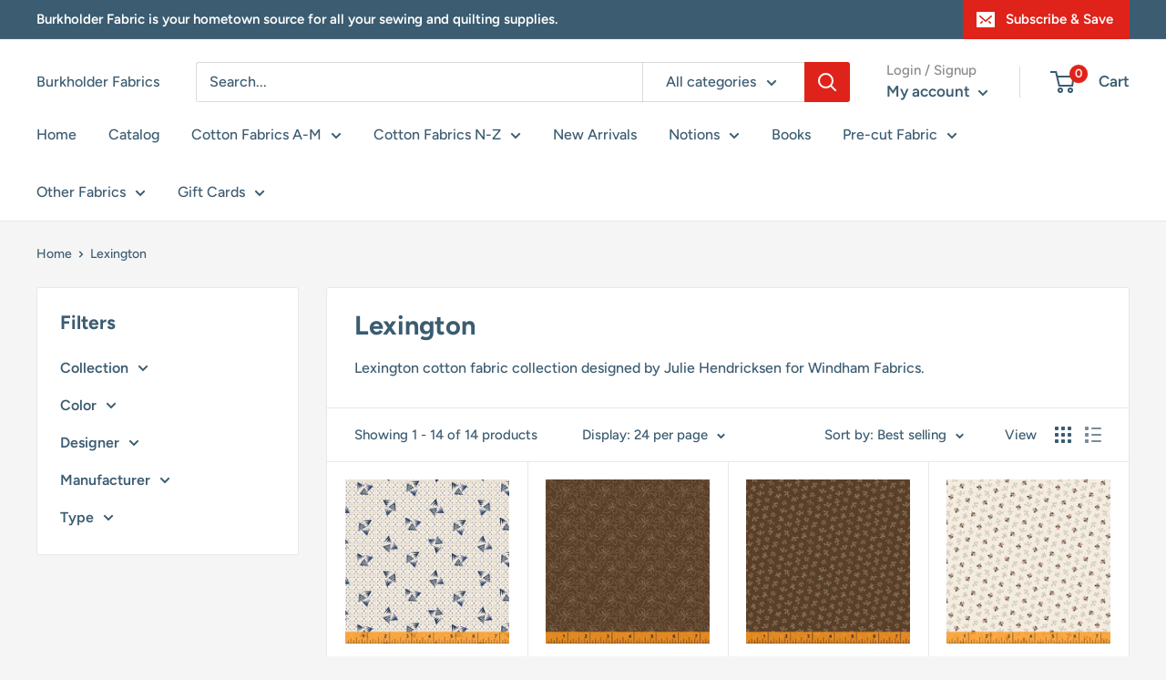

--- FILE ---
content_type: text/html; charset=utf-8
request_url: https://burkfabric.net/collections/lexington
body_size: 63616
content:
<!doctype html>

<html class="no-js" lang="en">
  <head>
    <meta charset="utf-8">
    <meta name="viewport" content="width=device-width, initial-scale=1.0, height=device-height, minimum-scale=1.0, maximum-scale=5.0">
    <meta name="theme-color" content="#df231a"><title>Lexington
</title><meta name="description" content="Lexington cotton fabric collection designed by Julie Hendricksen for Windham Fabrics."><link rel="canonical" href="https://burkfabric.net/collections/lexington"><link rel="shortcut icon" href="//burkfabric.net/cdn/shop/files/Burkholder_Fabrics_2_8f431d88-41c3-4bc5-92c6-424cb94d8cae_96x96.jpg?v=1701378788" type="image/png"><link rel="preload" as="style" href="//burkfabric.net/cdn/shop/t/8/assets/theme.css?v=54638749410076340481736183847">
    <link rel="preload" as="script" href="//burkfabric.net/cdn/shop/t/8/assets/theme.js?v=26206341219546065721736183847">
    <link rel="preconnect" href="https://cdn.shopify.com">
    <link rel="preconnect" href="https://fonts.shopifycdn.com">
    <link rel="dns-prefetch" href="https://productreviews.shopifycdn.com">
    <link rel="dns-prefetch" href="https://ajax.googleapis.com">
    <link rel="dns-prefetch" href="https://maps.googleapis.com">
    <link rel="dns-prefetch" href="https://maps.gstatic.com">

    <meta property="og:type" content="website">
  <meta property="og:title" content="Lexington">
  <meta property="og:image" content="http://burkfabric.net/cdn/shop/products/WHM_Lexington_52962-1_-_Cotton_Fabric.jpg?v=1647975511">
  <meta property="og:image:secure_url" content="https://burkfabric.net/cdn/shop/products/WHM_Lexington_52962-1_-_Cotton_Fabric.jpg?v=1647975511">
  <meta property="og:image:width" content="600">
  <meta property="og:image:height" content="600"><meta property="og:description" content="Lexington cotton fabric collection designed by Julie Hendricksen for Windham Fabrics."><meta property="og:url" content="https://burkfabric.net/collections/lexington">
<meta property="og:site_name" content="Burkholder Fabrics"><meta name="twitter:card" content="summary"><meta name="twitter:title" content="Lexington">
  <meta name="twitter:description" content="Lexington cotton fabric collection designed by Julie Hendricksen for Windham Fabrics.">
  <meta name="twitter:image" content="https://burkfabric.net/cdn/shop/products/WHM_Lexington_52962-1_-_Cotton_Fabric_600x600_crop_center.jpg?v=1647975511">
    <link rel="preload" href="//burkfabric.net/cdn/fonts/figtree/figtree_n7.2fd9bfe01586148e644724096c9d75e8c7a90e55.woff2" as="font" type="font/woff2" crossorigin>
<link rel="preload" href="//burkfabric.net/cdn/fonts/figtree/figtree_n5.3b6b7df38aa5986536945796e1f947445832047c.woff2" as="font" type="font/woff2" crossorigin>

<style>
  @font-face {
  font-family: Figtree;
  font-weight: 700;
  font-style: normal;
  font-display: swap;
  src: url("//burkfabric.net/cdn/fonts/figtree/figtree_n7.2fd9bfe01586148e644724096c9d75e8c7a90e55.woff2") format("woff2"),
       url("//burkfabric.net/cdn/fonts/figtree/figtree_n7.ea05de92d862f9594794ab281c4c3a67501ef5fc.woff") format("woff");
}

  @font-face {
  font-family: Figtree;
  font-weight: 500;
  font-style: normal;
  font-display: swap;
  src: url("//burkfabric.net/cdn/fonts/figtree/figtree_n5.3b6b7df38aa5986536945796e1f947445832047c.woff2") format("woff2"),
       url("//burkfabric.net/cdn/fonts/figtree/figtree_n5.f26bf6dcae278b0ed902605f6605fa3338e81dab.woff") format("woff");
}

@font-face {
  font-family: Figtree;
  font-weight: 600;
  font-style: normal;
  font-display: swap;
  src: url("//burkfabric.net/cdn/fonts/figtree/figtree_n6.9d1ea52bb49a0a86cfd1b0383d00f83d3fcc14de.woff2") format("woff2"),
       url("//burkfabric.net/cdn/fonts/figtree/figtree_n6.f0fcdea525a0e47b2ae4ab645832a8e8a96d31d3.woff") format("woff");
}

@font-face {
  font-family: Figtree;
  font-weight: 700;
  font-style: italic;
  font-display: swap;
  src: url("//burkfabric.net/cdn/fonts/figtree/figtree_i7.06add7096a6f2ab742e09ec7e498115904eda1fe.woff2") format("woff2"),
       url("//burkfabric.net/cdn/fonts/figtree/figtree_i7.ee584b5fcaccdbb5518c0228158941f8df81b101.woff") format("woff");
}


  @font-face {
  font-family: Figtree;
  font-weight: 700;
  font-style: normal;
  font-display: swap;
  src: url("//burkfabric.net/cdn/fonts/figtree/figtree_n7.2fd9bfe01586148e644724096c9d75e8c7a90e55.woff2") format("woff2"),
       url("//burkfabric.net/cdn/fonts/figtree/figtree_n7.ea05de92d862f9594794ab281c4c3a67501ef5fc.woff") format("woff");
}

  @font-face {
  font-family: Figtree;
  font-weight: 500;
  font-style: italic;
  font-display: swap;
  src: url("//burkfabric.net/cdn/fonts/figtree/figtree_i5.969396f679a62854cf82dbf67acc5721e41351f0.woff2") format("woff2"),
       url("//burkfabric.net/cdn/fonts/figtree/figtree_i5.93bc1cad6c73ca9815f9777c49176dfc9d2890dd.woff") format("woff");
}

  @font-face {
  font-family: Figtree;
  font-weight: 700;
  font-style: italic;
  font-display: swap;
  src: url("//burkfabric.net/cdn/fonts/figtree/figtree_i7.06add7096a6f2ab742e09ec7e498115904eda1fe.woff2") format("woff2"),
       url("//burkfabric.net/cdn/fonts/figtree/figtree_i7.ee584b5fcaccdbb5518c0228158941f8df81b101.woff") format("woff");
}


  :root {
    --default-text-font-size : 15px;
    --base-text-font-size    : 16px;
    --heading-font-family    : Figtree, sans-serif;
    --heading-font-weight    : 700;
    --heading-font-style     : normal;
    --text-font-family       : Figtree, sans-serif;
    --text-font-weight       : 500;
    --text-font-style        : normal;
    --text-font-bolder-weight: 600;
    --text-link-decoration   : underline;

    --text-color               : #3b5c71;
    --text-color-rgb           : 59, 92, 113;
    --heading-color            : #3b5c71;
    --border-color             : #e8e8e8;
    --border-color-rgb         : 232, 232, 232;
    --form-border-color        : #dbdbdb;
    --accent-color             : #df231a;
    --accent-color-rgb         : 223, 35, 26;
    --link-color               : #df231a;
    --link-color-hover         : #9a1812;
    --background               : #f5f5f5;
    --secondary-background     : #ffffff;
    --secondary-background-rgb : 255, 255, 255;
    --accent-background        : rgba(223, 35, 26, 0.08);

    --input-background: #ffffff;

    --error-color       : #df231a;
    --error-background  : rgba(223, 35, 26, 0.07);
    --success-color     : #1c7b36;
    --success-background: rgba(28, 123, 54, 0.11);

    --primary-button-background      : #df231a;
    --primary-button-background-rgb  : 223, 35, 26;
    --primary-button-text-color      : #ffffff;
    --secondary-button-background    : #222021;
    --secondary-button-background-rgb: 34, 32, 33;
    --secondary-button-text-color    : #ffffff;

    --header-background      : #ffffff;
    --header-text-color      : #3b5c71;
    --header-light-text-color: #898989;
    --header-border-color    : rgba(137, 137, 137, 0.3);
    --header-accent-color    : #df231a;

    --footer-background-color:    #3b5c71;
    --footer-heading-text-color:  #ffffff;
    --footer-body-text-color:     #ffffff;
    --footer-body-text-color-rgb: 255, 255, 255;
    --footer-accent-color:        #df231a;
    --footer-accent-color-rgb:    223, 35, 26;
    --footer-border:              none;
    
    --flickity-arrow-color: #b5b5b5;--product-on-sale-accent           : #cf0e0e;
    --product-on-sale-accent-rgb       : 207, 14, 14;
    --product-on-sale-color            : #ffffff;
    --product-in-stock-color           : #1c7b36;
    --product-low-stock-color          : #cf0e0e;
    --product-sold-out-color           : #8a9297;
    --product-custom-label-1-background: #3f6ab1;
    --product-custom-label-1-color     : #ffffff;
    --product-custom-label-2-background: #8a44ae;
    --product-custom-label-2-color     : #ffffff;
    --product-review-star-color        : #ffbd00;

    --mobile-container-gutter : 20px;
    --desktop-container-gutter: 40px;
  }
</style>

<script>
  // IE11 does not have support for CSS variables, so we have to polyfill them
  if (!(((window || {}).CSS || {}).supports && window.CSS.supports('(--a: 0)'))) {
    const script = document.createElement('script');
    script.type = 'text/javascript';
    script.src = 'https://cdn.jsdelivr.net/npm/css-vars-ponyfill@2';
    script.onload = function() {
      cssVars({});
    };

    document.getElementsByTagName('head')[0].appendChild(script);
  }
</script>


    <script>window.performance && window.performance.mark && window.performance.mark('shopify.content_for_header.start');</script><meta name="google-site-verification" content="8QS6-EDwS64LTSjnK3v517qy6G6x_j94iN_CGabzHY8">
<meta id="shopify-digital-wallet" name="shopify-digital-wallet" content="/52467105950/digital_wallets/dialog">
<meta name="shopify-checkout-api-token" content="ca62a8b625df9690851a2034cfbc0d56">
<meta id="in-context-paypal-metadata" data-shop-id="52467105950" data-venmo-supported="true" data-environment="production" data-locale="en_US" data-paypal-v4="true" data-currency="USD">
<link rel="alternate" type="application/atom+xml" title="Feed" href="/collections/lexington.atom" />
<link rel="alternate" type="application/json+oembed" href="https://burkfabric.net/collections/lexington.oembed">
<script async="async" src="/checkouts/internal/preloads.js?locale=en-US"></script>
<script id="shopify-features" type="application/json">{"accessToken":"ca62a8b625df9690851a2034cfbc0d56","betas":["rich-media-storefront-analytics"],"domain":"burkfabric.net","predictiveSearch":true,"shopId":52467105950,"locale":"en"}</script>
<script>var Shopify = Shopify || {};
Shopify.shop = "burkholder-fabrics.myshopify.com";
Shopify.locale = "en";
Shopify.currency = {"active":"USD","rate":"1.0"};
Shopify.country = "US";
Shopify.theme = {"name":"[FSA]-Warehouse-updated | Gist Edits","id":147916488950,"schema_name":"Warehouse","schema_version":"1.16.5","theme_store_id":null,"role":"main"};
Shopify.theme.handle = "null";
Shopify.theme.style = {"id":null,"handle":null};
Shopify.cdnHost = "burkfabric.net/cdn";
Shopify.routes = Shopify.routes || {};
Shopify.routes.root = "/";</script>
<script type="module">!function(o){(o.Shopify=o.Shopify||{}).modules=!0}(window);</script>
<script>!function(o){function n(){var o=[];function n(){o.push(Array.prototype.slice.apply(arguments))}return n.q=o,n}var t=o.Shopify=o.Shopify||{};t.loadFeatures=n(),t.autoloadFeatures=n()}(window);</script>
<script id="shop-js-analytics" type="application/json">{"pageType":"collection"}</script>
<script defer="defer" async type="module" src="//burkfabric.net/cdn/shopifycloud/shop-js/modules/v2/client.init-shop-cart-sync_C5BV16lS.en.esm.js"></script>
<script defer="defer" async type="module" src="//burkfabric.net/cdn/shopifycloud/shop-js/modules/v2/chunk.common_CygWptCX.esm.js"></script>
<script type="module">
  await import("//burkfabric.net/cdn/shopifycloud/shop-js/modules/v2/client.init-shop-cart-sync_C5BV16lS.en.esm.js");
await import("//burkfabric.net/cdn/shopifycloud/shop-js/modules/v2/chunk.common_CygWptCX.esm.js");

  window.Shopify.SignInWithShop?.initShopCartSync?.({"fedCMEnabled":true,"windoidEnabled":true});

</script>
<script>(function() {
  var isLoaded = false;
  function asyncLoad() {
    if (isLoaded) return;
    isLoaded = true;
    var urls = ["https:\/\/cdn.giftcardpro.app\/build\/storefront\/storefront.js?shop=burkholder-fabrics.myshopify.com"];
    for (var i = 0; i < urls.length; i++) {
      var s = document.createElement('script');
      s.type = 'text/javascript';
      s.async = true;
      s.src = urls[i];
      var x = document.getElementsByTagName('script')[0];
      x.parentNode.insertBefore(s, x);
    }
  };
  if(window.attachEvent) {
    window.attachEvent('onload', asyncLoad);
  } else {
    window.addEventListener('load', asyncLoad, false);
  }
})();</script>
<script id="__st">var __st={"a":52467105950,"offset":-18000,"reqid":"66648c79-295b-407f-95e9-3084ce5890ed-1768706774","pageurl":"burkfabric.net\/collections\/lexington","u":"7ff5731e2f41","p":"collection","rtyp":"collection","rid":392019738870};</script>
<script>window.ShopifyPaypalV4VisibilityTracking = true;</script>
<script id="captcha-bootstrap">!function(){'use strict';const t='contact',e='account',n='new_comment',o=[[t,t],['blogs',n],['comments',n],[t,'customer']],c=[[e,'customer_login'],[e,'guest_login'],[e,'recover_customer_password'],[e,'create_customer']],r=t=>t.map((([t,e])=>`form[action*='/${t}']:not([data-nocaptcha='true']) input[name='form_type'][value='${e}']`)).join(','),a=t=>()=>t?[...document.querySelectorAll(t)].map((t=>t.form)):[];function s(){const t=[...o],e=r(t);return a(e)}const i='password',u='form_key',d=['recaptcha-v3-token','g-recaptcha-response','h-captcha-response',i],f=()=>{try{return window.sessionStorage}catch{return}},m='__shopify_v',_=t=>t.elements[u];function p(t,e,n=!1){try{const o=window.sessionStorage,c=JSON.parse(o.getItem(e)),{data:r}=function(t){const{data:e,action:n}=t;return t[m]||n?{data:e,action:n}:{data:t,action:n}}(c);for(const[e,n]of Object.entries(r))t.elements[e]&&(t.elements[e].value=n);n&&o.removeItem(e)}catch(o){console.error('form repopulation failed',{error:o})}}const l='form_type',E='cptcha';function T(t){t.dataset[E]=!0}const w=window,h=w.document,L='Shopify',v='ce_forms',y='captcha';let A=!1;((t,e)=>{const n=(g='f06e6c50-85a8-45c8-87d0-21a2b65856fe',I='https://cdn.shopify.com/shopifycloud/storefront-forms-hcaptcha/ce_storefront_forms_captcha_hcaptcha.v1.5.2.iife.js',D={infoText:'Protected by hCaptcha',privacyText:'Privacy',termsText:'Terms'},(t,e,n)=>{const o=w[L][v],c=o.bindForm;if(c)return c(t,g,e,D).then(n);var r;o.q.push([[t,g,e,D],n]),r=I,A||(h.body.append(Object.assign(h.createElement('script'),{id:'captcha-provider',async:!0,src:r})),A=!0)});var g,I,D;w[L]=w[L]||{},w[L][v]=w[L][v]||{},w[L][v].q=[],w[L][y]=w[L][y]||{},w[L][y].protect=function(t,e){n(t,void 0,e),T(t)},Object.freeze(w[L][y]),function(t,e,n,w,h,L){const[v,y,A,g]=function(t,e,n){const i=e?o:[],u=t?c:[],d=[...i,...u],f=r(d),m=r(i),_=r(d.filter((([t,e])=>n.includes(e))));return[a(f),a(m),a(_),s()]}(w,h,L),I=t=>{const e=t.target;return e instanceof HTMLFormElement?e:e&&e.form},D=t=>v().includes(t);t.addEventListener('submit',(t=>{const e=I(t);if(!e)return;const n=D(e)&&!e.dataset.hcaptchaBound&&!e.dataset.recaptchaBound,o=_(e),c=g().includes(e)&&(!o||!o.value);(n||c)&&t.preventDefault(),c&&!n&&(function(t){try{if(!f())return;!function(t){const e=f();if(!e)return;const n=_(t);if(!n)return;const o=n.value;o&&e.removeItem(o)}(t);const e=Array.from(Array(32),(()=>Math.random().toString(36)[2])).join('');!function(t,e){_(t)||t.append(Object.assign(document.createElement('input'),{type:'hidden',name:u})),t.elements[u].value=e}(t,e),function(t,e){const n=f();if(!n)return;const o=[...t.querySelectorAll(`input[type='${i}']`)].map((({name:t})=>t)),c=[...d,...o],r={};for(const[a,s]of new FormData(t).entries())c.includes(a)||(r[a]=s);n.setItem(e,JSON.stringify({[m]:1,action:t.action,data:r}))}(t,e)}catch(e){console.error('failed to persist form',e)}}(e),e.submit())}));const S=(t,e)=>{t&&!t.dataset[E]&&(n(t,e.some((e=>e===t))),T(t))};for(const o of['focusin','change'])t.addEventListener(o,(t=>{const e=I(t);D(e)&&S(e,y())}));const B=e.get('form_key'),M=e.get(l),P=B&&M;t.addEventListener('DOMContentLoaded',(()=>{const t=y();if(P)for(const e of t)e.elements[l].value===M&&p(e,B);[...new Set([...A(),...v().filter((t=>'true'===t.dataset.shopifyCaptcha))])].forEach((e=>S(e,t)))}))}(h,new URLSearchParams(w.location.search),n,t,e,['guest_login'])})(!0,!0)}();</script>
<script integrity="sha256-4kQ18oKyAcykRKYeNunJcIwy7WH5gtpwJnB7kiuLZ1E=" data-source-attribution="shopify.loadfeatures" defer="defer" src="//burkfabric.net/cdn/shopifycloud/storefront/assets/storefront/load_feature-a0a9edcb.js" crossorigin="anonymous"></script>
<script data-source-attribution="shopify.dynamic_checkout.dynamic.init">var Shopify=Shopify||{};Shopify.PaymentButton=Shopify.PaymentButton||{isStorefrontPortableWallets:!0,init:function(){window.Shopify.PaymentButton.init=function(){};var t=document.createElement("script");t.src="https://burkfabric.net/cdn/shopifycloud/portable-wallets/latest/portable-wallets.en.js",t.type="module",document.head.appendChild(t)}};
</script>
<script data-source-attribution="shopify.dynamic_checkout.buyer_consent">
  function portableWalletsHideBuyerConsent(e){var t=document.getElementById("shopify-buyer-consent"),n=document.getElementById("shopify-subscription-policy-button");t&&n&&(t.classList.add("hidden"),t.setAttribute("aria-hidden","true"),n.removeEventListener("click",e))}function portableWalletsShowBuyerConsent(e){var t=document.getElementById("shopify-buyer-consent"),n=document.getElementById("shopify-subscription-policy-button");t&&n&&(t.classList.remove("hidden"),t.removeAttribute("aria-hidden"),n.addEventListener("click",e))}window.Shopify?.PaymentButton&&(window.Shopify.PaymentButton.hideBuyerConsent=portableWalletsHideBuyerConsent,window.Shopify.PaymentButton.showBuyerConsent=portableWalletsShowBuyerConsent);
</script>
<script data-source-attribution="shopify.dynamic_checkout.cart.bootstrap">document.addEventListener("DOMContentLoaded",(function(){function t(){return document.querySelector("shopify-accelerated-checkout-cart, shopify-accelerated-checkout")}if(t())Shopify.PaymentButton.init();else{new MutationObserver((function(e,n){t()&&(Shopify.PaymentButton.init(),n.disconnect())})).observe(document.body,{childList:!0,subtree:!0})}}));
</script>
<link id="shopify-accelerated-checkout-styles" rel="stylesheet" media="screen" href="https://burkfabric.net/cdn/shopifycloud/portable-wallets/latest/accelerated-checkout-backwards-compat.css" crossorigin="anonymous">
<style id="shopify-accelerated-checkout-cart">
        #shopify-buyer-consent {
  margin-top: 1em;
  display: inline-block;
  width: 100%;
}

#shopify-buyer-consent.hidden {
  display: none;
}

#shopify-subscription-policy-button {
  background: none;
  border: none;
  padding: 0;
  text-decoration: underline;
  font-size: inherit;
  cursor: pointer;
}

#shopify-subscription-policy-button::before {
  box-shadow: none;
}

      </style>

<script>window.performance && window.performance.mark && window.performance.mark('shopify.content_for_header.end');</script>

    <link rel="stylesheet" href="//burkfabric.net/cdn/shop/t/8/assets/theme.css?v=54638749410076340481736183847">

    


  <script type="application/ld+json">
  {
    "@context": "http://schema.org",
    "@type": "BreadcrumbList",
  "itemListElement": [{
      "@type": "ListItem",
      "position": 1,
      "name": "Home",
      "item": "https://burkfabric.net"
    },{
          "@type": "ListItem",
          "position": 2,
          "name": "Lexington",
          "item": "https://burkfabric.net/collections/lexington"
        }]
  }
  </script>


    <script>
      // This allows to expose several variables to the global scope, to be used in scripts
      window.theme = {
        pageType: "collection",
        // Fabric Shop App -- Start
        cartCount: 0,
        // Fabric Shop App -- End
        moneyFormat: "${{amount}}",
        moneyWithCurrencyFormat: "${{amount}} USD",
        showDiscount: true,
        discountMode: "percentage",
        searchMode: "product",
        searchUnavailableProducts: "last",
        cartType: "page"
      };

      window.routes = {
        rootUrl: "\/",
        rootUrlWithoutSlash: '',
        cartUrl: "\/cart",
        cartAddUrl: "\/cart\/add",
        cartChangeUrl: "\/cart\/change",
        searchUrl: "\/search",
        productRecommendationsUrl: "\/recommendations\/products"
      };

      window.languages = {
        productRegularPrice: "Regular price",
        productSalePrice: "Sale price",
        collectionOnSaleLabel: "Save {{savings}}",
        productFormUnavailable: "Unavailable",
        productFormAddToCart: "Add to cart",
        productFormSoldOut: "Sold out",
        productAdded: "Product has been added to your cart",
        productAddedShort: "Added!",
        shippingEstimatorNoResults: "No shipping could be found for your address.",
        shippingEstimatorOneResult: "There is one shipping rate for your address:",
        shippingEstimatorMultipleResults: "There are {{count}} shipping rates for your address:",
        shippingEstimatorErrors: "There are some errors:"
      };

      window.lazySizesConfig = {
        loadHidden: false,
        hFac: 0.8,
        expFactor: 3,
        customMedia: {
          '--phone': '(max-width: 640px)',
          '--tablet': '(min-width: 641px) and (max-width: 1023px)',
          '--lap': '(min-width: 1024px)'
        }
      };

      document.documentElement.className = document.documentElement.className.replace('no-js', 'js');
    </script><script src="//burkfabric.net/cdn/shop/t/8/assets/theme.js?v=26206341219546065721736183847" defer></script>
    <script src="//burkfabric.net/cdn/shop/t/8/assets/custom.js?v=90373254691674712701736183847" defer></script><script>
        (function () {
          window.onpageshow = function() {
            // We force re-freshing the cart content onpageshow, as most browsers will serve a cache copy when hitting the
            // back button, which cause staled data
            document.documentElement.dispatchEvent(new CustomEvent('cart:refresh', {
              bubbles: true,
              detail: {scrollToTop: false}
            }));
          };
        })();
      </script>



<script>
  var fqa = {"product":{"Yardage":{"unit":"yd","multiplier":4,"multi":4,"divider":0.25,"minimum":2,"min":2,"property":"Cut Length","unit_per_short":"\/yd","unit_per_long":"per yard","unit_name":"yard","strings":{"unit_singular":"Yard","unit_plural":"Yards","separator_less_then_one":" of a ","separator_more_then_one":" Continuous "}}},"strings":{"separator_less_then_one":" of a ","separator_more_then_one":" Continuous ","unit_singular":"Yard","unit_plural":"Yards"}};
  var cartJson = {"note":null,"attributes":{},"original_total_price":0,"total_price":0,"total_discount":0,"total_weight":0.0,"item_count":0,"items":[],"requires_shipping":false,"currency":"USD","items_subtotal_price":0,"cart_level_discount_applications":[],"checkout_charge_amount":0};
  var themeName = "Warehouse";
</script>


<script src="https://cdn.fabricshop.app/v2.1.0/FabricShop.js?shop=burkholder-fabrics.myshopify.com" crossorigin="anonymous" defer></script>




<style>

/* Button Childern CSS to fix events */
[data-fsa-add-to-cart] > *,
button[name=checkout] > *,
input[name=checkout] > *,
button[name=update] > *,
input[name=update]  > * {
  pointer-events: none;
}

button[data-fsa-minus-cart],
button[data-fsa-plus-cart],
button[data-fsa-minus],
button[data-fsa-plus] {
  box-sizing: inherit;
  border-width: 0;
  border-style: solid;
  border-color: #e2e8f0;
  font-family: inherit;
  margin: 0;
  overflow: visible;
  text-transform: none;
  -webkit-appearance: button;
  background: transparent;
  cursor: pointer;
  line-height: inherit;
  background-color: #e2e8f0;
  font-weight: 700;
  padding-top: 0.25rem;
  padding-bottom: 0.25rem;
  padding-left: 0.75rem;
  padding-right: 0.75rem;
  color: #2d3748;
  font-size: 1.125rem;
}

button[data-fsa-plus-cart],
button[data-fsa-plus] {
  border-top-right-radius: 0.25rem;
  border-bottom-right-radius: 0.25rem;
}

button[data-fsa-minus-cart],
button[data-fsa-minus] {
  border-top-left-radius: 0.25rem;
  border-bottom-left-radius: 0.25rem;
}

button[data-fsa-minus-cart]:not([disabled]):hover,
button[data-fsa-plus-cart]:not([disabled]):hover,
button[data-fsa-minus]:not([disabled]):hover,
button[data-fsa-plus]:not([disabled]):hover {
  background-color: #cbd5e0;
}

button[data-fsa-minus-cart]:focus,
button[data-fsa-plus-cart]:focus,
button[data-fsa-minus]:focus,
button[data-fsa-plus]:focus {
  outline: 1px dotted;
  outline: 5px auto -webkit-focus-ring-color;
}

button[data-fsa-minus-cart]:disabled,
button[data-fsa-plus-cart]:disabled,
button[data-fsa-minus]:disabled,
button[data-fsa-plus]:disabled {
  cursor: not-allowed;
}

input[data-fsa-input-cart],
input[data-fsa-input] {
  box-sizing: inherit;
  border-width: 0;
  border-style: solid;
  border-color: #e2e8f0;
  font-family: inherit;
  font-size: 16px;
  margin: 0;
  overflow: visible;
  padding: 0;
  line-height: inherit;
  color: #333;
  text-align: center;
  width: 3rem;
}

div[data-fsa-container-cart],
div[data-fsa-container-product] {
  font-family: -apple-system, BlinkMacSystemFont, "Segoe UI", Roboto,
    "Helvetica Neue", Arial, "Noto Sans", sans-serif, "Apple Color Emoji",
    "Segoe UI Emoji", "Segoe UI Symbol", "Noto Color Emoji";
  line-height: 1.5;
  box-sizing: inherit;
  border-width: 0;
  border-style: solid;
  border-color: #e2e8f0;
  display: inline-flex;
}

/* Additional styles */
input[data-fsa-input-cart],
input[data-fsa-input] {
  display: inline-block;
  background-color: white;
  border-radius: 0;
  min-height: 0;
}

/* Custom CSS */
[data-fsa-unit-long-type]:after {
font-size: 65%;
margin-left: 3px;
}
[data-fsa-unit-short-type]:after {
font-size: 70%;
margin-left: 2px;
}
{% if request.page_type == 'collection' %}
[data-fsa-container-product] {
margin: 5px;
}
{% endif %}

/* Units */


[data-fsa-unit-long-type="Yardage"]:after {
  content: "per yard";
}

[data-fsa-unit-short-type="Yardage"]:after {
  content: "/yd";
}

</style>





 <script defer>

  /**
   * IMPORTANT!
   * Do not edit this file. Any changes made could be overwritten by at
   * any time. If you need assistance, please reach out to us at support@gist-apps.com.
   */

  if (typeof(GIST) == 'undefined') {
    window.GIST = GIST = {};
  }
  if (typeof(GIST.f) == 'undefined') {
    GIST.f = {};
  }


</script>



  	 
<link href="https://monorail-edge.shopifysvc.com" rel="dns-prefetch">
<script>(function(){if ("sendBeacon" in navigator && "performance" in window) {try {var session_token_from_headers = performance.getEntriesByType('navigation')[0].serverTiming.find(x => x.name == '_s').description;} catch {var session_token_from_headers = undefined;}var session_cookie_matches = document.cookie.match(/_shopify_s=([^;]*)/);var session_token_from_cookie = session_cookie_matches && session_cookie_matches.length === 2 ? session_cookie_matches[1] : "";var session_token = session_token_from_headers || session_token_from_cookie || "";function handle_abandonment_event(e) {var entries = performance.getEntries().filter(function(entry) {return /monorail-edge.shopifysvc.com/.test(entry.name);});if (!window.abandonment_tracked && entries.length === 0) {window.abandonment_tracked = true;var currentMs = Date.now();var navigation_start = performance.timing.navigationStart;var payload = {shop_id: 52467105950,url: window.location.href,navigation_start,duration: currentMs - navigation_start,session_token,page_type: "collection"};window.navigator.sendBeacon("https://monorail-edge.shopifysvc.com/v1/produce", JSON.stringify({schema_id: "online_store_buyer_site_abandonment/1.1",payload: payload,metadata: {event_created_at_ms: currentMs,event_sent_at_ms: currentMs}}));}}window.addEventListener('pagehide', handle_abandonment_event);}}());</script>
<script id="web-pixels-manager-setup">(function e(e,d,r,n,o){if(void 0===o&&(o={}),!Boolean(null===(a=null===(i=window.Shopify)||void 0===i?void 0:i.analytics)||void 0===a?void 0:a.replayQueue)){var i,a;window.Shopify=window.Shopify||{};var t=window.Shopify;t.analytics=t.analytics||{};var s=t.analytics;s.replayQueue=[],s.publish=function(e,d,r){return s.replayQueue.push([e,d,r]),!0};try{self.performance.mark("wpm:start")}catch(e){}var l=function(){var e={modern:/Edge?\/(1{2}[4-9]|1[2-9]\d|[2-9]\d{2}|\d{4,})\.\d+(\.\d+|)|Firefox\/(1{2}[4-9]|1[2-9]\d|[2-9]\d{2}|\d{4,})\.\d+(\.\d+|)|Chrom(ium|e)\/(9{2}|\d{3,})\.\d+(\.\d+|)|(Maci|X1{2}).+ Version\/(15\.\d+|(1[6-9]|[2-9]\d|\d{3,})\.\d+)([,.]\d+|)( \(\w+\)|)( Mobile\/\w+|) Safari\/|Chrome.+OPR\/(9{2}|\d{3,})\.\d+\.\d+|(CPU[ +]OS|iPhone[ +]OS|CPU[ +]iPhone|CPU IPhone OS|CPU iPad OS)[ +]+(15[._]\d+|(1[6-9]|[2-9]\d|\d{3,})[._]\d+)([._]\d+|)|Android:?[ /-](13[3-9]|1[4-9]\d|[2-9]\d{2}|\d{4,})(\.\d+|)(\.\d+|)|Android.+Firefox\/(13[5-9]|1[4-9]\d|[2-9]\d{2}|\d{4,})\.\d+(\.\d+|)|Android.+Chrom(ium|e)\/(13[3-9]|1[4-9]\d|[2-9]\d{2}|\d{4,})\.\d+(\.\d+|)|SamsungBrowser\/([2-9]\d|\d{3,})\.\d+/,legacy:/Edge?\/(1[6-9]|[2-9]\d|\d{3,})\.\d+(\.\d+|)|Firefox\/(5[4-9]|[6-9]\d|\d{3,})\.\d+(\.\d+|)|Chrom(ium|e)\/(5[1-9]|[6-9]\d|\d{3,})\.\d+(\.\d+|)([\d.]+$|.*Safari\/(?![\d.]+ Edge\/[\d.]+$))|(Maci|X1{2}).+ Version\/(10\.\d+|(1[1-9]|[2-9]\d|\d{3,})\.\d+)([,.]\d+|)( \(\w+\)|)( Mobile\/\w+|) Safari\/|Chrome.+OPR\/(3[89]|[4-9]\d|\d{3,})\.\d+\.\d+|(CPU[ +]OS|iPhone[ +]OS|CPU[ +]iPhone|CPU IPhone OS|CPU iPad OS)[ +]+(10[._]\d+|(1[1-9]|[2-9]\d|\d{3,})[._]\d+)([._]\d+|)|Android:?[ /-](13[3-9]|1[4-9]\d|[2-9]\d{2}|\d{4,})(\.\d+|)(\.\d+|)|Mobile Safari.+OPR\/([89]\d|\d{3,})\.\d+\.\d+|Android.+Firefox\/(13[5-9]|1[4-9]\d|[2-9]\d{2}|\d{4,})\.\d+(\.\d+|)|Android.+Chrom(ium|e)\/(13[3-9]|1[4-9]\d|[2-9]\d{2}|\d{4,})\.\d+(\.\d+|)|Android.+(UC? ?Browser|UCWEB|U3)[ /]?(15\.([5-9]|\d{2,})|(1[6-9]|[2-9]\d|\d{3,})\.\d+)\.\d+|SamsungBrowser\/(5\.\d+|([6-9]|\d{2,})\.\d+)|Android.+MQ{2}Browser\/(14(\.(9|\d{2,})|)|(1[5-9]|[2-9]\d|\d{3,})(\.\d+|))(\.\d+|)|K[Aa][Ii]OS\/(3\.\d+|([4-9]|\d{2,})\.\d+)(\.\d+|)/},d=e.modern,r=e.legacy,n=navigator.userAgent;return n.match(d)?"modern":n.match(r)?"legacy":"unknown"}(),u="modern"===l?"modern":"legacy",c=(null!=n?n:{modern:"",legacy:""})[u],f=function(e){return[e.baseUrl,"/wpm","/b",e.hashVersion,"modern"===e.buildTarget?"m":"l",".js"].join("")}({baseUrl:d,hashVersion:r,buildTarget:u}),m=function(e){var d=e.version,r=e.bundleTarget,n=e.surface,o=e.pageUrl,i=e.monorailEndpoint;return{emit:function(e){var a=e.status,t=e.errorMsg,s=(new Date).getTime(),l=JSON.stringify({metadata:{event_sent_at_ms:s},events:[{schema_id:"web_pixels_manager_load/3.1",payload:{version:d,bundle_target:r,page_url:o,status:a,surface:n,error_msg:t},metadata:{event_created_at_ms:s}}]});if(!i)return console&&console.warn&&console.warn("[Web Pixels Manager] No Monorail endpoint provided, skipping logging."),!1;try{return self.navigator.sendBeacon.bind(self.navigator)(i,l)}catch(e){}var u=new XMLHttpRequest;try{return u.open("POST",i,!0),u.setRequestHeader("Content-Type","text/plain"),u.send(l),!0}catch(e){return console&&console.warn&&console.warn("[Web Pixels Manager] Got an unhandled error while logging to Monorail."),!1}}}}({version:r,bundleTarget:l,surface:e.surface,pageUrl:self.location.href,monorailEndpoint:e.monorailEndpoint});try{o.browserTarget=l,function(e){var d=e.src,r=e.async,n=void 0===r||r,o=e.onload,i=e.onerror,a=e.sri,t=e.scriptDataAttributes,s=void 0===t?{}:t,l=document.createElement("script"),u=document.querySelector("head"),c=document.querySelector("body");if(l.async=n,l.src=d,a&&(l.integrity=a,l.crossOrigin="anonymous"),s)for(var f in s)if(Object.prototype.hasOwnProperty.call(s,f))try{l.dataset[f]=s[f]}catch(e){}if(o&&l.addEventListener("load",o),i&&l.addEventListener("error",i),u)u.appendChild(l);else{if(!c)throw new Error("Did not find a head or body element to append the script");c.appendChild(l)}}({src:f,async:!0,onload:function(){if(!function(){var e,d;return Boolean(null===(d=null===(e=window.Shopify)||void 0===e?void 0:e.analytics)||void 0===d?void 0:d.initialized)}()){var d=window.webPixelsManager.init(e)||void 0;if(d){var r=window.Shopify.analytics;r.replayQueue.forEach((function(e){var r=e[0],n=e[1],o=e[2];d.publishCustomEvent(r,n,o)})),r.replayQueue=[],r.publish=d.publishCustomEvent,r.visitor=d.visitor,r.initialized=!0}}},onerror:function(){return m.emit({status:"failed",errorMsg:"".concat(f," has failed to load")})},sri:function(e){var d=/^sha384-[A-Za-z0-9+/=]+$/;return"string"==typeof e&&d.test(e)}(c)?c:"",scriptDataAttributes:o}),m.emit({status:"loading"})}catch(e){m.emit({status:"failed",errorMsg:(null==e?void 0:e.message)||"Unknown error"})}}})({shopId: 52467105950,storefrontBaseUrl: "https://burkfabric.net",extensionsBaseUrl: "https://extensions.shopifycdn.com/cdn/shopifycloud/web-pixels-manager",monorailEndpoint: "https://monorail-edge.shopifysvc.com/unstable/produce_batch",surface: "storefront-renderer",enabledBetaFlags: ["2dca8a86"],webPixelsConfigList: [{"id":"521994486","configuration":"{\"config\":\"{\\\"pixel_id\\\":\\\"G-0FGDMJ2S4C\\\",\\\"target_country\\\":\\\"US\\\",\\\"gtag_events\\\":[{\\\"type\\\":\\\"search\\\",\\\"action_label\\\":[\\\"G-0FGDMJ2S4C\\\",\\\"AW-972121244\\\/bXY6CLLtgcMCEJzJxc8D\\\"]},{\\\"type\\\":\\\"begin_checkout\\\",\\\"action_label\\\":[\\\"G-0FGDMJ2S4C\\\",\\\"AW-972121244\\\/Rxi7CK_tgcMCEJzJxc8D\\\"]},{\\\"type\\\":\\\"view_item\\\",\\\"action_label\\\":[\\\"G-0FGDMJ2S4C\\\",\\\"AW-972121244\\\/c7ASCKntgcMCEJzJxc8D\\\",\\\"MC-1XDGQ8SZFQ\\\"]},{\\\"type\\\":\\\"purchase\\\",\\\"action_label\\\":[\\\"G-0FGDMJ2S4C\\\",\\\"AW-972121244\\\/4N9OCKbtgcMCEJzJxc8D\\\",\\\"MC-1XDGQ8SZFQ\\\"]},{\\\"type\\\":\\\"page_view\\\",\\\"action_label\\\":[\\\"G-0FGDMJ2S4C\\\",\\\"AW-972121244\\\/QVMOCKPtgcMCEJzJxc8D\\\",\\\"MC-1XDGQ8SZFQ\\\"]},{\\\"type\\\":\\\"add_payment_info\\\",\\\"action_label\\\":[\\\"G-0FGDMJ2S4C\\\",\\\"AW-972121244\\\/HWuVCLXtgcMCEJzJxc8D\\\"]},{\\\"type\\\":\\\"add_to_cart\\\",\\\"action_label\\\":[\\\"G-0FGDMJ2S4C\\\",\\\"AW-972121244\\\/wL3dCKztgcMCEJzJxc8D\\\"]}],\\\"enable_monitoring_mode\\\":false}\"}","eventPayloadVersion":"v1","runtimeContext":"OPEN","scriptVersion":"b2a88bafab3e21179ed38636efcd8a93","type":"APP","apiClientId":1780363,"privacyPurposes":[],"dataSharingAdjustments":{"protectedCustomerApprovalScopes":["read_customer_address","read_customer_email","read_customer_name","read_customer_personal_data","read_customer_phone"]}},{"id":"shopify-app-pixel","configuration":"{}","eventPayloadVersion":"v1","runtimeContext":"STRICT","scriptVersion":"0450","apiClientId":"shopify-pixel","type":"APP","privacyPurposes":["ANALYTICS","MARKETING"]},{"id":"shopify-custom-pixel","eventPayloadVersion":"v1","runtimeContext":"LAX","scriptVersion":"0450","apiClientId":"shopify-pixel","type":"CUSTOM","privacyPurposes":["ANALYTICS","MARKETING"]}],isMerchantRequest: false,initData: {"shop":{"name":"Burkholder Fabrics","paymentSettings":{"currencyCode":"USD"},"myshopifyDomain":"burkholder-fabrics.myshopify.com","countryCode":"US","storefrontUrl":"https:\/\/burkfabric.net"},"customer":null,"cart":null,"checkout":null,"productVariants":[],"purchasingCompany":null},},"https://burkfabric.net/cdn","fcfee988w5aeb613cpc8e4bc33m6693e112",{"modern":"","legacy":""},{"shopId":"52467105950","storefrontBaseUrl":"https:\/\/burkfabric.net","extensionBaseUrl":"https:\/\/extensions.shopifycdn.com\/cdn\/shopifycloud\/web-pixels-manager","surface":"storefront-renderer","enabledBetaFlags":"[\"2dca8a86\"]","isMerchantRequest":"false","hashVersion":"fcfee988w5aeb613cpc8e4bc33m6693e112","publish":"custom","events":"[[\"page_viewed\",{}],[\"collection_viewed\",{\"collection\":{\"id\":\"392019738870\",\"title\":\"Lexington\",\"productVariants\":[{\"price\":{\"amount\":2.75,\"currencyCode\":\"USD\"},\"product\":{\"title\":\"WHM Lexington 52962-1 - Cotton Fabric\",\"vendor\":\"Windham Fabrics\",\"id\":\"7603303907574\",\"untranslatedTitle\":\"WHM Lexington 52962-1 - Cotton Fabric\",\"url\":\"\/products\/whm-lexington-52962-1-cotton-fabric\",\"type\":\"Yardage\"},\"id\":\"42784933839094\",\"image\":{\"src\":\"\/\/burkfabric.net\/cdn\/shop\/products\/WHM_Lexington_52962-1_-_Cotton_Fabric.jpg?v=1647975511\"},\"sku\":\"C33935\",\"title\":\"Default Title\",\"untranslatedTitle\":\"Default Title\"},{\"price\":{\"amount\":2.75,\"currencyCode\":\"USD\"},\"product\":{\"title\":\"WHM Lexington 52968-5 - Cotton Fabric\",\"vendor\":\"Windham Fabrics\",\"id\":\"7603311083766\",\"untranslatedTitle\":\"WHM Lexington 52968-5 - Cotton Fabric\",\"url\":\"\/products\/whm-lexington-52968-5-cotton-fabric\",\"type\":\"Yardage\"},\"id\":\"42785024671990\",\"image\":{\"src\":\"\/\/burkfabric.net\/cdn\/shop\/products\/WHM_Lexington_52968-5_-_Cotton_Fabric.jpg?v=1647975618\"},\"sku\":\"C33957\",\"title\":\"Default Title\",\"untranslatedTitle\":\"Default Title\"},{\"price\":{\"amount\":2.75,\"currencyCode\":\"USD\"},\"product\":{\"title\":\"WHM Lexington 52967-5 - Cotton Fabric\",\"vendor\":\"Windham Fabrics\",\"id\":\"7603310887158\",\"untranslatedTitle\":\"WHM Lexington 52967-5 - Cotton Fabric\",\"url\":\"\/products\/whm-lexington-52967-5-cotton-fabric\",\"type\":\"Yardage\"},\"id\":\"42785024246006\",\"image\":{\"src\":\"\/\/burkfabric.net\/cdn\/shop\/products\/WHM_Lexington_52967-5_-_Cotton_Fabric.jpg?v=1647975569\"},\"sku\":\"C33953\",\"title\":\"Default Title\",\"untranslatedTitle\":\"Default Title\"},{\"price\":{\"amount\":2.75,\"currencyCode\":\"USD\"},\"product\":{\"title\":\"WHM Lexington 52967-1 - Cotton Fabric\",\"vendor\":\"Windham Fabrics\",\"id\":\"7603310756086\",\"untranslatedTitle\":\"WHM Lexington 52967-1 - Cotton Fabric\",\"url\":\"\/products\/whm-lexington-52967-1-cotton-fabric\",\"type\":\"Yardage\"},\"id\":\"42785023918326\",\"image\":{\"src\":\"\/\/burkfabric.net\/cdn\/shop\/products\/WHM_Lexington_52967-1_-_Cotton_Fabric.jpg?v=1647975560\"},\"sku\":\"C33950\",\"title\":\"Default Title\",\"untranslatedTitle\":\"Default Title\"},{\"price\":{\"amount\":2.75,\"currencyCode\":\"USD\"},\"product\":{\"title\":\"WHM Lexington 52966-3 - Cotton Fabric\",\"vendor\":\"Windham Fabrics\",\"id\":\"7603310690550\",\"untranslatedTitle\":\"WHM Lexington 52966-3 - Cotton Fabric\",\"url\":\"\/products\/whm-lexington-52966-3-cotton-fabric\",\"type\":\"Yardage\"},\"id\":\"42785023754486\",\"image\":{\"src\":\"\/\/burkfabric.net\/cdn\/shop\/products\/WHM_Lexington_52966-3_-_Cotton_Fabric.jpg?v=1647975554\"},\"sku\":\"C33948\",\"title\":\"Default Title\",\"untranslatedTitle\":\"Default Title\"},{\"price\":{\"amount\":2.75,\"currencyCode\":\"USD\"},\"product\":{\"title\":\"WHM Lexington 52965-1 - Cotton Fabric\",\"vendor\":\"Windham Fabrics\",\"id\":\"7603310592246\",\"untranslatedTitle\":\"WHM Lexington 52965-1 - Cotton Fabric\",\"url\":\"\/products\/whm-lexington-52965-1-cotton-fabric\",\"type\":\"Yardage\"},\"id\":\"42785023557878\",\"image\":{\"src\":\"\/\/burkfabric.net\/cdn\/shop\/products\/WHM_Lexington_52965-1_-_Cotton_Fabric.jpg?v=1647975544\"},\"sku\":\"C33945\",\"title\":\"Default Title\",\"untranslatedTitle\":\"Default Title\"},{\"price\":{\"amount\":2.75,\"currencyCode\":\"USD\"},\"product\":{\"title\":\"WHM Lexington 52964-3 - Cotton Fabric\",\"vendor\":\"Windham Fabrics\",\"id\":\"7603310461174\",\"untranslatedTitle\":\"WHM Lexington 52964-3 - Cotton Fabric\",\"url\":\"\/products\/whm-lexington-52964-3-cotton-fabric\",\"type\":\"Yardage\"},\"id\":\"42785023328502\",\"image\":{\"src\":\"\/\/burkfabric.net\/cdn\/shop\/products\/WHM_Lexington_52964-3_-_Cotton_Fabric.jpg?v=1647975537\"},\"sku\":\"C33943\",\"title\":\"Default Title\",\"untranslatedTitle\":\"Default Title\"},{\"price\":{\"amount\":2.75,\"currencyCode\":\"USD\"},\"product\":{\"title\":\"WHM Lexington 52964-2 - Cotton Fabric\",\"vendor\":\"Windham Fabrics\",\"id\":\"7603310395638\",\"untranslatedTitle\":\"WHM Lexington 52964-2 - Cotton Fabric\",\"url\":\"\/products\/whm-lexington-52964-2-cotton-fabric\",\"type\":\"Yardage\"},\"id\":\"42785023262966\",\"image\":{\"src\":\"\/\/burkfabric.net\/cdn\/shop\/products\/WHM_Lexington_52964-2_-_Cotton_Fabric.jpg?v=1647975534\"},\"sku\":\"C33942\",\"title\":\"Default Title\",\"untranslatedTitle\":\"Default Title\"},{\"price\":{\"amount\":2.75,\"currencyCode\":\"USD\"},\"product\":{\"title\":\"WHM Lexington 52963-1 - Cotton Fabric\",\"vendor\":\"Windham Fabrics\",\"id\":\"7603310297334\",\"untranslatedTitle\":\"WHM Lexington 52963-1 - Cotton Fabric\",\"url\":\"\/products\/whm-lexington-52963-1-cotton-fabric\",\"type\":\"Yardage\"},\"id\":\"42785023131894\",\"image\":{\"src\":\"\/\/burkfabric.net\/cdn\/shop\/products\/WHM_Lexington_52963-1_-_Cotton_Fabric.jpg?v=1647975524\"},\"sku\":\"C33939\",\"title\":\"Default Title\",\"untranslatedTitle\":\"Default Title\"},{\"price\":{\"amount\":2.75,\"currencyCode\":\"USD\"},\"product\":{\"title\":\"WHM Lexington 52962-4 - Cotton Fabric\",\"vendor\":\"Windham Fabrics\",\"id\":\"7603310264566\",\"untranslatedTitle\":\"WHM Lexington 52962-4 - Cotton Fabric\",\"url\":\"\/products\/whm-lexington-52962-4-cotton-fabric\",\"type\":\"Yardage\"},\"id\":\"42785023099126\",\"image\":{\"src\":\"\/\/burkfabric.net\/cdn\/shop\/products\/WHM_Lexington_52962-4_-_Cotton_Fabric.jpg?v=1647975521\"},\"sku\":\"C33938\",\"title\":\"Default Title\",\"untranslatedTitle\":\"Default Title\"},{\"price\":{\"amount\":2.75,\"currencyCode\":\"USD\"},\"product\":{\"title\":\"WHM Lexington 52962-3 - Cotton Fabric\",\"vendor\":\"Windham Fabrics\",\"id\":\"7603310231798\",\"untranslatedTitle\":\"WHM Lexington 52962-3 - Cotton Fabric\",\"url\":\"\/products\/whm-lexington-52962-3-cotton-fabric\",\"type\":\"Yardage\"},\"id\":\"42785023033590\",\"image\":{\"src\":\"\/\/burkfabric.net\/cdn\/shop\/products\/WHM_Lexington_52962-3_-_Cotton_Fabric.jpg?v=1647975517\"},\"sku\":\"C33937\",\"title\":\"Default Title\",\"untranslatedTitle\":\"Default Title\"},{\"price\":{\"amount\":2.75,\"currencyCode\":\"USD\"},\"product\":{\"title\":\"WHM Lexington 52962-2 - Cotton Fabric\",\"vendor\":\"Windham Fabrics\",\"id\":\"7603303973110\",\"untranslatedTitle\":\"WHM Lexington 52962-2 - Cotton Fabric\",\"url\":\"\/products\/whm-lexington-52962-2-cotton-fabric\",\"type\":\"Yardage\"},\"id\":\"42784933904630\",\"image\":{\"src\":\"\/\/burkfabric.net\/cdn\/shop\/products\/WHM_Lexington_52962-2_-_Cotton_Fabric.jpg?v=1647975514\"},\"sku\":\"C33936\",\"title\":\"Default Title\",\"untranslatedTitle\":\"Default Title\"},{\"price\":{\"amount\":2.75,\"currencyCode\":\"USD\"},\"product\":{\"title\":\"WHM Lexington 52961-2 - Cotton Fabric\",\"vendor\":\"Windham Fabrics\",\"id\":\"7603303710966\",\"untranslatedTitle\":\"WHM Lexington 52961-2 - Cotton Fabric\",\"url\":\"\/products\/whm-lexington-52961-2-cotton-fabric\",\"type\":\"Yardage\"},\"id\":\"42784933576950\",\"image\":{\"src\":\"\/\/burkfabric.net\/cdn\/shop\/products\/WHM_Lexington_52961-2_-_Cotton_Fabric.jpg?v=1647975501\"},\"sku\":\"C33932\",\"title\":\"Default Title\",\"untranslatedTitle\":\"Default Title\"},{\"price\":{\"amount\":2.75,\"currencyCode\":\"USD\"},\"product\":{\"title\":\"WHM Lexington 52963-2 - Cotton Fabric\",\"vendor\":\"Windham Fabrics\",\"id\":\"7603310362870\",\"untranslatedTitle\":\"WHM Lexington 52963-2 - Cotton Fabric\",\"url\":\"\/products\/whm-lexington-52963-2-cotton-fabric\",\"type\":\"Yardage\"},\"id\":\"42785023197430\",\"image\":{\"src\":\"\/\/burkfabric.net\/cdn\/shop\/products\/WHM_Lexington_52963-2_-_Cotton_Fabric.jpg?v=1647975531\"},\"sku\":\"C33941\",\"title\":\"Default Title\",\"untranslatedTitle\":\"Default Title\"}]}}]]"});</script><script>
  window.ShopifyAnalytics = window.ShopifyAnalytics || {};
  window.ShopifyAnalytics.meta = window.ShopifyAnalytics.meta || {};
  window.ShopifyAnalytics.meta.currency = 'USD';
  var meta = {"products":[{"id":7603303907574,"gid":"gid:\/\/shopify\/Product\/7603303907574","vendor":"Windham Fabrics","type":"Yardage","handle":"whm-lexington-52962-1-cotton-fabric","variants":[{"id":42784933839094,"price":275,"name":"WHM Lexington 52962-1 - Cotton Fabric","public_title":null,"sku":"C33935"}],"remote":false},{"id":7603311083766,"gid":"gid:\/\/shopify\/Product\/7603311083766","vendor":"Windham Fabrics","type":"Yardage","handle":"whm-lexington-52968-5-cotton-fabric","variants":[{"id":42785024671990,"price":275,"name":"WHM Lexington 52968-5 - Cotton Fabric","public_title":null,"sku":"C33957"}],"remote":false},{"id":7603310887158,"gid":"gid:\/\/shopify\/Product\/7603310887158","vendor":"Windham Fabrics","type":"Yardage","handle":"whm-lexington-52967-5-cotton-fabric","variants":[{"id":42785024246006,"price":275,"name":"WHM Lexington 52967-5 - Cotton Fabric","public_title":null,"sku":"C33953"}],"remote":false},{"id":7603310756086,"gid":"gid:\/\/shopify\/Product\/7603310756086","vendor":"Windham Fabrics","type":"Yardage","handle":"whm-lexington-52967-1-cotton-fabric","variants":[{"id":42785023918326,"price":275,"name":"WHM Lexington 52967-1 - Cotton Fabric","public_title":null,"sku":"C33950"}],"remote":false},{"id":7603310690550,"gid":"gid:\/\/shopify\/Product\/7603310690550","vendor":"Windham Fabrics","type":"Yardage","handle":"whm-lexington-52966-3-cotton-fabric","variants":[{"id":42785023754486,"price":275,"name":"WHM Lexington 52966-3 - Cotton Fabric","public_title":null,"sku":"C33948"}],"remote":false},{"id":7603310592246,"gid":"gid:\/\/shopify\/Product\/7603310592246","vendor":"Windham Fabrics","type":"Yardage","handle":"whm-lexington-52965-1-cotton-fabric","variants":[{"id":42785023557878,"price":275,"name":"WHM Lexington 52965-1 - Cotton Fabric","public_title":null,"sku":"C33945"}],"remote":false},{"id":7603310461174,"gid":"gid:\/\/shopify\/Product\/7603310461174","vendor":"Windham Fabrics","type":"Yardage","handle":"whm-lexington-52964-3-cotton-fabric","variants":[{"id":42785023328502,"price":275,"name":"WHM Lexington 52964-3 - Cotton Fabric","public_title":null,"sku":"C33943"}],"remote":false},{"id":7603310395638,"gid":"gid:\/\/shopify\/Product\/7603310395638","vendor":"Windham Fabrics","type":"Yardage","handle":"whm-lexington-52964-2-cotton-fabric","variants":[{"id":42785023262966,"price":275,"name":"WHM Lexington 52964-2 - Cotton Fabric","public_title":null,"sku":"C33942"}],"remote":false},{"id":7603310297334,"gid":"gid:\/\/shopify\/Product\/7603310297334","vendor":"Windham Fabrics","type":"Yardage","handle":"whm-lexington-52963-1-cotton-fabric","variants":[{"id":42785023131894,"price":275,"name":"WHM Lexington 52963-1 - Cotton Fabric","public_title":null,"sku":"C33939"}],"remote":false},{"id":7603310264566,"gid":"gid:\/\/shopify\/Product\/7603310264566","vendor":"Windham Fabrics","type":"Yardage","handle":"whm-lexington-52962-4-cotton-fabric","variants":[{"id":42785023099126,"price":275,"name":"WHM Lexington 52962-4 - Cotton Fabric","public_title":null,"sku":"C33938"}],"remote":false},{"id":7603310231798,"gid":"gid:\/\/shopify\/Product\/7603310231798","vendor":"Windham Fabrics","type":"Yardage","handle":"whm-lexington-52962-3-cotton-fabric","variants":[{"id":42785023033590,"price":275,"name":"WHM Lexington 52962-3 - Cotton Fabric","public_title":null,"sku":"C33937"}],"remote":false},{"id":7603303973110,"gid":"gid:\/\/shopify\/Product\/7603303973110","vendor":"Windham Fabrics","type":"Yardage","handle":"whm-lexington-52962-2-cotton-fabric","variants":[{"id":42784933904630,"price":275,"name":"WHM Lexington 52962-2 - Cotton Fabric","public_title":null,"sku":"C33936"}],"remote":false},{"id":7603303710966,"gid":"gid:\/\/shopify\/Product\/7603303710966","vendor":"Windham Fabrics","type":"Yardage","handle":"whm-lexington-52961-2-cotton-fabric","variants":[{"id":42784933576950,"price":275,"name":"WHM Lexington 52961-2 - Cotton Fabric","public_title":null,"sku":"C33932"}],"remote":false},{"id":7603310362870,"gid":"gid:\/\/shopify\/Product\/7603310362870","vendor":"Windham Fabrics","type":"Yardage","handle":"whm-lexington-52963-2-cotton-fabric","variants":[{"id":42785023197430,"price":275,"name":"WHM Lexington 52963-2 - Cotton Fabric","public_title":null,"sku":"C33941"}],"remote":false}],"page":{"pageType":"collection","resourceType":"collection","resourceId":392019738870,"requestId":"66648c79-295b-407f-95e9-3084ce5890ed-1768706774"}};
  for (var attr in meta) {
    window.ShopifyAnalytics.meta[attr] = meta[attr];
  }
</script>
<script class="analytics">
  (function () {
    var customDocumentWrite = function(content) {
      var jquery = null;

      if (window.jQuery) {
        jquery = window.jQuery;
      } else if (window.Checkout && window.Checkout.$) {
        jquery = window.Checkout.$;
      }

      if (jquery) {
        jquery('body').append(content);
      }
    };

    var hasLoggedConversion = function(token) {
      if (token) {
        return document.cookie.indexOf('loggedConversion=' + token) !== -1;
      }
      return false;
    }

    var setCookieIfConversion = function(token) {
      if (token) {
        var twoMonthsFromNow = new Date(Date.now());
        twoMonthsFromNow.setMonth(twoMonthsFromNow.getMonth() + 2);

        document.cookie = 'loggedConversion=' + token + '; expires=' + twoMonthsFromNow;
      }
    }

    var trekkie = window.ShopifyAnalytics.lib = window.trekkie = window.trekkie || [];
    if (trekkie.integrations) {
      return;
    }
    trekkie.methods = [
      'identify',
      'page',
      'ready',
      'track',
      'trackForm',
      'trackLink'
    ];
    trekkie.factory = function(method) {
      return function() {
        var args = Array.prototype.slice.call(arguments);
        args.unshift(method);
        trekkie.push(args);
        return trekkie;
      };
    };
    for (var i = 0; i < trekkie.methods.length; i++) {
      var key = trekkie.methods[i];
      trekkie[key] = trekkie.factory(key);
    }
    trekkie.load = function(config) {
      trekkie.config = config || {};
      trekkie.config.initialDocumentCookie = document.cookie;
      var first = document.getElementsByTagName('script')[0];
      var script = document.createElement('script');
      script.type = 'text/javascript';
      script.onerror = function(e) {
        var scriptFallback = document.createElement('script');
        scriptFallback.type = 'text/javascript';
        scriptFallback.onerror = function(error) {
                var Monorail = {
      produce: function produce(monorailDomain, schemaId, payload) {
        var currentMs = new Date().getTime();
        var event = {
          schema_id: schemaId,
          payload: payload,
          metadata: {
            event_created_at_ms: currentMs,
            event_sent_at_ms: currentMs
          }
        };
        return Monorail.sendRequest("https://" + monorailDomain + "/v1/produce", JSON.stringify(event));
      },
      sendRequest: function sendRequest(endpointUrl, payload) {
        // Try the sendBeacon API
        if (window && window.navigator && typeof window.navigator.sendBeacon === 'function' && typeof window.Blob === 'function' && !Monorail.isIos12()) {
          var blobData = new window.Blob([payload], {
            type: 'text/plain'
          });

          if (window.navigator.sendBeacon(endpointUrl, blobData)) {
            return true;
          } // sendBeacon was not successful

        } // XHR beacon

        var xhr = new XMLHttpRequest();

        try {
          xhr.open('POST', endpointUrl);
          xhr.setRequestHeader('Content-Type', 'text/plain');
          xhr.send(payload);
        } catch (e) {
          console.log(e);
        }

        return false;
      },
      isIos12: function isIos12() {
        return window.navigator.userAgent.lastIndexOf('iPhone; CPU iPhone OS 12_') !== -1 || window.navigator.userAgent.lastIndexOf('iPad; CPU OS 12_') !== -1;
      }
    };
    Monorail.produce('monorail-edge.shopifysvc.com',
      'trekkie_storefront_load_errors/1.1',
      {shop_id: 52467105950,
      theme_id: 147916488950,
      app_name: "storefront",
      context_url: window.location.href,
      source_url: "//burkfabric.net/cdn/s/trekkie.storefront.cd680fe47e6c39ca5d5df5f0a32d569bc48c0f27.min.js"});

        };
        scriptFallback.async = true;
        scriptFallback.src = '//burkfabric.net/cdn/s/trekkie.storefront.cd680fe47e6c39ca5d5df5f0a32d569bc48c0f27.min.js';
        first.parentNode.insertBefore(scriptFallback, first);
      };
      script.async = true;
      script.src = '//burkfabric.net/cdn/s/trekkie.storefront.cd680fe47e6c39ca5d5df5f0a32d569bc48c0f27.min.js';
      first.parentNode.insertBefore(script, first);
    };
    trekkie.load(
      {"Trekkie":{"appName":"storefront","development":false,"defaultAttributes":{"shopId":52467105950,"isMerchantRequest":null,"themeId":147916488950,"themeCityHash":"18385852079990337294","contentLanguage":"en","currency":"USD","eventMetadataId":"fa05d8ea-8f59-4f7b-9d35-69feb76d3583"},"isServerSideCookieWritingEnabled":true,"monorailRegion":"shop_domain","enabledBetaFlags":["65f19447"]},"Session Attribution":{},"S2S":{"facebookCapiEnabled":false,"source":"trekkie-storefront-renderer","apiClientId":580111}}
    );

    var loaded = false;
    trekkie.ready(function() {
      if (loaded) return;
      loaded = true;

      window.ShopifyAnalytics.lib = window.trekkie;

      var originalDocumentWrite = document.write;
      document.write = customDocumentWrite;
      try { window.ShopifyAnalytics.merchantGoogleAnalytics.call(this); } catch(error) {};
      document.write = originalDocumentWrite;

      window.ShopifyAnalytics.lib.page(null,{"pageType":"collection","resourceType":"collection","resourceId":392019738870,"requestId":"66648c79-295b-407f-95e9-3084ce5890ed-1768706774","shopifyEmitted":true});

      var match = window.location.pathname.match(/checkouts\/(.+)\/(thank_you|post_purchase)/)
      var token = match? match[1]: undefined;
      if (!hasLoggedConversion(token)) {
        setCookieIfConversion(token);
        window.ShopifyAnalytics.lib.track("Viewed Product Category",{"currency":"USD","category":"Collection: lexington","collectionName":"lexington","collectionId":392019738870,"nonInteraction":true},undefined,undefined,{"shopifyEmitted":true});
      }
    });


        var eventsListenerScript = document.createElement('script');
        eventsListenerScript.async = true;
        eventsListenerScript.src = "//burkfabric.net/cdn/shopifycloud/storefront/assets/shop_events_listener-3da45d37.js";
        document.getElementsByTagName('head')[0].appendChild(eventsListenerScript);

})();</script>
  <script>
  if (!window.ga || (window.ga && typeof window.ga !== 'function')) {
    window.ga = function ga() {
      (window.ga.q = window.ga.q || []).push(arguments);
      if (window.Shopify && window.Shopify.analytics && typeof window.Shopify.analytics.publish === 'function') {
        window.Shopify.analytics.publish("ga_stub_called", {}, {sendTo: "google_osp_migration"});
      }
      console.error("Shopify's Google Analytics stub called with:", Array.from(arguments), "\nSee https://help.shopify.com/manual/promoting-marketing/pixels/pixel-migration#google for more information.");
    };
    if (window.Shopify && window.Shopify.analytics && typeof window.Shopify.analytics.publish === 'function') {
      window.Shopify.analytics.publish("ga_stub_initialized", {}, {sendTo: "google_osp_migration"});
    }
  }
</script>
<script
  defer
  src="https://burkfabric.net/cdn/shopifycloud/perf-kit/shopify-perf-kit-3.0.4.min.js"
  data-application="storefront-renderer"
  data-shop-id="52467105950"
  data-render-region="gcp-us-central1"
  data-page-type="collection"
  data-theme-instance-id="147916488950"
  data-theme-name="Warehouse"
  data-theme-version="1.16.5"
  data-monorail-region="shop_domain"
  data-resource-timing-sampling-rate="10"
  data-shs="true"
  data-shs-beacon="true"
  data-shs-export-with-fetch="true"
  data-shs-logs-sample-rate="1"
  data-shs-beacon-endpoint="https://burkfabric.net/api/collect"
></script>
</head>

  <body class="warehouse--v1 features--animate-zoom template-collection " data-instant-intensity="viewport">
    <a href="#main" class="visually-hidden skip-to-content">Skip to content</a>
    <span class="loading-bar"></span>

    <div id="shopify-section-announcement-bar" class="shopify-section"><section data-section-id="announcement-bar" data-section-type="announcement-bar" data-section-settings='{
    "showNewsletter": true
  }'><div id="announcement-bar-newsletter" class="announcement-bar__newsletter hidden-phone" aria-hidden="true">
        <div class="container">
          <div class="announcement-bar__close-container">
            <button class="announcement-bar__close" data-action="toggle-newsletter">
              <span class="visually-hidden">Close</span><svg focusable="false" class="icon icon--close" viewBox="0 0 19 19" role="presentation">
      <path d="M9.1923882 8.39339828l7.7781745-7.7781746 1.4142136 1.41421357-7.7781746 7.77817459 7.7781746 7.77817456L16.9705627 19l-7.7781745-7.7781746L1.41421356 19 0 17.5857864l7.7781746-7.77817456L0 2.02943725 1.41421356.61522369 9.1923882 8.39339828z" fill="currentColor" fill-rule="evenodd"></path>
    </svg></button>
          </div>
        </div>

        <div class="container container--extra-narrow">
          <div class="announcement-bar__newsletter-inner"><h2 class="heading h1">Newsletter</h2><div class="rte">
                <p>Sign up to receive discount coupons and sale announcements.</p>
              </div><div class="newsletter"><form method="post" action="/contact#newsletter-announcement-bar" id="newsletter-announcement-bar" accept-charset="UTF-8" class="form newsletter__form"><input type="hidden" name="form_type" value="customer" /><input type="hidden" name="utf8" value="✓" /><input type="hidden" name="contact[tags]" value="newsletter">
                  <input type="hidden" name="contact[context]" value="announcement-bar">

                  <div class="form__input-row">
                    <div class="form__input-wrapper form__input-wrapper--labelled">
                      <input type="email" id="announcement[contact][email]" name="contact[email]" class="form__field form__field--text" autofocus required>
                      <label for="announcement[contact][email]" class="form__floating-label">Your email</label>
                    </div>

                    <button type="submit" class="form__submit button button--primary">Subscribe</button>
                  </div></form></div>
          </div>
        </div>
      </div><div class="announcement-bar">
      <div class="container">
        <div class="announcement-bar__inner"><p class="announcement-bar__content announcement-bar__content--left">Burkholder Fabric is your hometown source for all your sewing and quilting supplies.</p><button type="button" class="announcement-bar__button hidden-phone" data-action="toggle-newsletter" aria-expanded="false" aria-controls="announcement-bar-newsletter"><svg focusable="false" class="icon icon--newsletter" viewBox="0 0 20 17" role="presentation">
      <path d="M19.1666667 0H.83333333C.37333333 0 0 .37995 0 .85v15.3c0 .47005.37333333.85.83333333.85H19.1666667c.46 0 .8333333-.37995.8333333-.85V.85c0-.47005-.3733333-.85-.8333333-.85zM7.20975004 10.8719018L5.3023283 12.7794369c-.14877889.1487878-.34409888.2235631-.53941886.2235631-.19531999 0-.39063998-.0747753-.53941887-.2235631-.29832076-.2983385-.29832076-.7805633 0-1.0789018L6.1309123 9.793l1.07883774 1.0789018zm8.56950946 1.9075351c-.1487789.1487878-.3440989.2235631-.5394189.2235631-.19532 0-.39064-.0747753-.5394189-.2235631L12.793 10.8719018 13.8718377 9.793l1.9074218 1.9075351c.2983207.2983385.2983207.7805633 0 1.0789018zm.9639048-7.45186267l-6.1248086 5.44429317c-.1706197.1516625-.3946127.2278826-.6186057.2278826-.223993 0-.447986-.0762201-.61860567-.2278826l-6.1248086-5.44429317c-.34211431-.30410267-.34211431-.79564457 0-1.09974723.34211431-.30410267.89509703-.30410267 1.23721134 0L9.99975 9.1222466l5.5062029-4.8944196c.3421143-.30410267.8950971-.30410267 1.2372114 0 .3421143.30410266.3421143.79564456 0 1.09974723z" fill="currentColor"></path>
    </svg>Subscribe &amp; Save</button></div>
      </div>
    </div>
  </section>

  <style>
    .announcement-bar {
      background: #3b5c71;
      color: #ffffff;
    }
  </style>

  <script>document.documentElement.style.setProperty('--announcement-bar-button-width', document.querySelector('.announcement-bar__button').clientWidth + 'px');document.documentElement.style.setProperty('--announcement-bar-height', document.getElementById('shopify-section-announcement-bar').clientHeight + 'px');
  </script></div>
<div id="shopify-section-popups" class="shopify-section"><div data-section-id="popups" data-section-type="popups">

            <aside class="modal modal--newsletter" data-popup-type="newsletter" data-popup-settings='
              {
                "apparitionDelay": 4,
                "showOnlyOnce": true
              }
            ' aria-hidden="true" >
              <div class="modal__dialog" role="dialog">
                <div class="popup-newsletter"><h3 class="popup-newsletter__title heading">Save 10% Today!</h3><button class="popup-newsletter__close link" data-action="close-popup" aria-label="Close"><svg focusable="false" class="icon icon--close" viewBox="0 0 19 19" role="presentation">
      <path d="M9.1923882 8.39339828l7.7781745-7.7781746 1.4142136 1.41421357-7.7781746 7.77817459 7.7781746 7.77817456L16.9705627 19l-7.7781745-7.7781746L1.41421356 19 0 17.5857864l7.7781746-7.77817456L0 2.02943725 1.41421356.61522369 9.1923882 8.39339828z" fill="currentColor" fill-rule="evenodd"></path>
    </svg></button><div class="popup-newsletter__content rte">
                      <p>Subscribe to our newsletter and save 10% on your first order with coupon code: <strong>SAVE10</strong>. </p><p>*Code valid with online purchase only.*</p>
                    </div><form method="post" action="/contact#newsletter-popup" id="newsletter-popup" accept-charset="UTF-8" class="form popup-newsletter__form"><input type="hidden" name="form_type" value="customer" /><input type="hidden" name="utf8" value="✓" /><input type="hidden" name="contact[tags]" value="newsletter">

                        <div class="form__input-wrapper form__input-wrapper--labelled">
                          <input id="newsletter-popup[email]" type="email" class="form__field form__field--text" name="contact[email]" autofocus>
                          <label for="newsletter-popup[email]" class="form__floating-label">Your email</label>
                        </div>

                        <button class="button button--primary button--full" type="submit">Subscribe</button></form></div>
              </div>
            </aside></div>

</div>
<div id="shopify-section-header" class="shopify-section shopify-section__header"><section data-section-id="header" data-section-type="header" data-section-settings='{
  "navigationLayout": "inline",
  "desktopOpenTrigger": "hover",
  "useStickyHeader": false
}'>
  <header class="header header--inline " role="banner">
    <div class="container">
      <div class="header__inner"><nav class="header__mobile-nav hidden-lap-and-up">
            <button class="header__mobile-nav-toggle icon-state touch-area" data-action="toggle-menu" aria-expanded="false" aria-haspopup="true" aria-controls="mobile-menu" aria-label="Open menu">
              <span class="icon-state__primary"><svg focusable="false" class="icon icon--hamburger-mobile" viewBox="0 0 20 16" role="presentation">
      <path d="M0 14h20v2H0v-2zM0 0h20v2H0V0zm0 7h20v2H0V7z" fill="currentColor" fill-rule="evenodd"></path>
    </svg></span>
              <span class="icon-state__secondary"><svg focusable="false" class="icon icon--close" viewBox="0 0 19 19" role="presentation">
      <path d="M9.1923882 8.39339828l7.7781745-7.7781746 1.4142136 1.41421357-7.7781746 7.77817459 7.7781746 7.77817456L16.9705627 19l-7.7781745-7.7781746L1.41421356 19 0 17.5857864l7.7781746-7.77817456L0 2.02943725 1.41421356.61522369 9.1923882 8.39339828z" fill="currentColor" fill-rule="evenodd"></path>
    </svg></span>
            </button><div id="mobile-menu" class="mobile-menu" aria-hidden="true"><svg focusable="false" class="icon icon--nav-triangle-borderless" viewBox="0 0 20 9" role="presentation">
      <path d="M.47108938 9c.2694725-.26871321.57077721-.56867841.90388257-.89986354C3.12384116 6.36134886 5.74788116 3.76338565 9.2467995.30653888c.4145057-.4095171 1.0844277-.40860098 1.4977971.00205122L19.4935156 9H.47108938z" fill="#ffffff"></path>
    </svg><div class="mobile-menu__inner">
    <div class="mobile-menu__panel">
      <div class="mobile-menu__section">
        <ul class="mobile-menu__nav" data-type="menu" role="list"><li class="mobile-menu__nav-item"><a href="/" class="mobile-menu__nav-link" data-type="menuitem">Home</a></li><li class="mobile-menu__nav-item"><a href="/collections/all" class="mobile-menu__nav-link" data-type="menuitem">Catalog</a></li><li class="mobile-menu__nav-item"><button class="mobile-menu__nav-link" data-type="menuitem" aria-haspopup="true" aria-expanded="false" aria-controls="mobile-panel-2" data-action="open-panel">Cotton Fabrics A-M<svg focusable="false" class="icon icon--arrow-right" viewBox="0 0 8 12" role="presentation">
      <path stroke="currentColor" stroke-width="2" d="M2 2l4 4-4 4" fill="none" stroke-linecap="square"></path>
    </svg></button></li><li class="mobile-menu__nav-item"><button class="mobile-menu__nav-link" data-type="menuitem" aria-haspopup="true" aria-expanded="false" aria-controls="mobile-panel-3" data-action="open-panel">Cotton Fabrics N-Z<svg focusable="false" class="icon icon--arrow-right" viewBox="0 0 8 12" role="presentation">
      <path stroke="currentColor" stroke-width="2" d="M2 2l4 4-4 4" fill="none" stroke-linecap="square"></path>
    </svg></button></li><li class="mobile-menu__nav-item"><a href="/collections/new-arrivals" class="mobile-menu__nav-link" data-type="menuitem">New Arrivals</a></li><li class="mobile-menu__nav-item"><button class="mobile-menu__nav-link" data-type="menuitem" aria-haspopup="true" aria-expanded="false" aria-controls="mobile-panel-5" data-action="open-panel">Notions<svg focusable="false" class="icon icon--arrow-right" viewBox="0 0 8 12" role="presentation">
      <path stroke="currentColor" stroke-width="2" d="M2 2l4 4-4 4" fill="none" stroke-linecap="square"></path>
    </svg></button></li><li class="mobile-menu__nav-item"><a href="/collections/books" class="mobile-menu__nav-link" data-type="menuitem">Books</a></li><li class="mobile-menu__nav-item"><button class="mobile-menu__nav-link" data-type="menuitem" aria-haspopup="true" aria-expanded="false" aria-controls="mobile-panel-7" data-action="open-panel">Pre-cut Fabric<svg focusable="false" class="icon icon--arrow-right" viewBox="0 0 8 12" role="presentation">
      <path stroke="currentColor" stroke-width="2" d="M2 2l4 4-4 4" fill="none" stroke-linecap="square"></path>
    </svg></button></li><li class="mobile-menu__nav-item"><button class="mobile-menu__nav-link" data-type="menuitem" aria-haspopup="true" aria-expanded="false" aria-controls="mobile-panel-8" data-action="open-panel">Other Fabrics<svg focusable="false" class="icon icon--arrow-right" viewBox="0 0 8 12" role="presentation">
      <path stroke="currentColor" stroke-width="2" d="M2 2l4 4-4 4" fill="none" stroke-linecap="square"></path>
    </svg></button></li><li class="mobile-menu__nav-item"><button class="mobile-menu__nav-link" data-type="menuitem" aria-haspopup="true" aria-expanded="false" aria-controls="mobile-panel-9" data-action="open-panel">Gift Cards<svg focusable="false" class="icon icon--arrow-right" viewBox="0 0 8 12" role="presentation">
      <path stroke="currentColor" stroke-width="2" d="M2 2l4 4-4 4" fill="none" stroke-linecap="square"></path>
    </svg></button></li></ul>
      </div><div class="mobile-menu__section mobile-menu__section--loose">
          <p class="mobile-menu__section-title heading h5">Need help?</p><div class="mobile-menu__help-wrapper"><svg focusable="false" class="icon icon--bi-phone" viewBox="0 0 24 24" role="presentation">
      <g stroke-width="2" fill="none" fill-rule="evenodd" stroke-linecap="square">
        <path d="M17 15l-3 3-8-8 3-3-5-5-3 3c0 9.941 8.059 18 18 18l3-3-5-5z" stroke="#3b5c71"></path>
        <path d="M14 1c4.971 0 9 4.029 9 9m-9-5c2.761 0 5 2.239 5 5" stroke="#df231a"></path>
      </g>
    </svg><span>717-336-6692</span>
            </div><div class="mobile-menu__help-wrapper"><svg focusable="false" class="icon icon--bi-email" viewBox="0 0 22 22" role="presentation">
      <g fill="none" fill-rule="evenodd">
        <path stroke="#df231a" d="M.916667 10.08333367l3.66666667-2.65833334v4.65849997zm20.1666667 0L17.416667 7.42500033v4.65849997z"></path>
        <path stroke="#3b5c71" stroke-width="2" d="M4.58333367 7.42500033L.916667 10.08333367V21.0833337h20.1666667V10.08333367L17.416667 7.42500033"></path>
        <path stroke="#3b5c71" stroke-width="2" d="M4.58333367 12.1000003V.916667H17.416667v11.1833333m-16.5-2.01666663L21.0833337 21.0833337m0-11.00000003L11.0000003 15.5833337"></path>
        <path d="M8.25000033 5.50000033h5.49999997M8.25000033 9.166667h5.49999997" stroke="#df231a" stroke-width="2" stroke-linecap="square"></path>
      </g>
    </svg><a href="mailto:info@burkfabric.net">info@burkfabric.net</a>
            </div></div><div class="mobile-menu__section mobile-menu__section--loose">
          <p class="mobile-menu__section-title heading h5">Follow Us</p><ul class="social-media__item-list social-media__item-list--stack list--unstyled" role="list">
    <li class="social-media__item social-media__item--facebook">
      <a href="https://www.facebook.com/burkfabrics" target="_blank" rel="noopener" aria-label="Follow us on Facebook"><svg focusable="false" class="icon icon--facebook" viewBox="0 0 30 30">
      <path d="M15 30C6.71572875 30 0 23.2842712 0 15 0 6.71572875 6.71572875 0 15 0c8.2842712 0 15 6.71572875 15 15 0 8.2842712-6.7157288 15-15 15zm3.2142857-17.1429611h-2.1428678v-2.1425646c0-.5852979.8203285-1.07160109 1.0714928-1.07160109h1.071375v-2.1428925h-2.1428678c-2.3564786 0-3.2142536 1.98610393-3.2142536 3.21449359v2.1425646h-1.0714822l.0032143 2.1528011 1.0682679-.0099086v7.499969h3.2142536v-7.499969h2.1428678v-2.1428925z" fill="currentColor" fill-rule="evenodd"></path>
    </svg>Facebook</a>
    </li>

    
<li class="social-media__item social-media__item--instagram">
      <a href="https://instagram.com/burkfabrics" target="_blank" rel="noopener" aria-label="Follow us on Instagram"><svg focusable="false" class="icon icon--instagram" role="presentation" viewBox="0 0 30 30">
      <path d="M15 30C6.71572875 30 0 23.2842712 0 15 0 6.71572875 6.71572875 0 15 0c8.2842712 0 15 6.71572875 15 15 0 8.2842712-6.7157288 15-15 15zm.0000159-23.03571429c-2.1823849 0-2.4560363.00925037-3.3131306.0483571-.8553081.03901103-1.4394529.17486384-1.9505835.37352345-.52841925.20532625-.9765517.48009406-1.42331254.926823-.44672894.44676084-.72149675.89489329-.926823 1.42331254-.19865961.5111306-.33451242 1.0952754-.37352345 1.9505835-.03910673.8570943-.0483571 1.1307457-.0483571 3.3131306 0 2.1823531.00925037 2.4560045.0483571 3.3130988.03901103.8553081.17486384 1.4394529.37352345 1.9505835.20532625.5284193.48009406.9765517.926823 1.4233125.44676084.446729.89489329.7214968 1.42331254.9268549.5111306.1986278 1.0952754.3344806 1.9505835.3734916.8570943.0391067 1.1307457.0483571 3.3131306.0483571 2.1823531 0 2.4560045-.0092504 3.3130988-.0483571.8553081-.039011 1.4394529-.1748638 1.9505835-.3734916.5284193-.2053581.9765517-.4801259 1.4233125-.9268549.446729-.4467608.7214968-.8948932.9268549-1.4233125.1986278-.5111306.3344806-1.0952754.3734916-1.9505835.0391067-.8570943.0483571-1.1307457.0483571-3.3130988 0-2.1823849-.0092504-2.4560363-.0483571-3.3131306-.039011-.8553081-.1748638-1.4394529-.3734916-1.9505835-.2053581-.52841925-.4801259-.9765517-.9268549-1.42331254-.4467608-.44672894-.8948932-.72149675-1.4233125-.926823-.5111306-.19865961-1.0952754-.33451242-1.9505835-.37352345-.8570943-.03910673-1.1307457-.0483571-3.3130988-.0483571zm0 1.44787387c2.1456068 0 2.3997686.00819774 3.2471022.04685789.7834742.03572556 1.2089592.1666342 1.4921162.27668167.3750864.14577303.6427729.31990322.9239522.60111439.2812111.28117926.4553413.54886575.6011144.92395217.1100474.283157.2409561.708642.2766816 1.4921162.0386602.8473336.0468579 1.1014954.0468579 3.247134 0 2.1456068-.0081977 2.3997686-.0468579 3.2471022-.0357255.7834742-.1666342 1.2089592-.2766816 1.4921162-.1457731.3750864-.3199033.6427729-.6011144.9239522-.2811793.2812111-.5488658.4553413-.9239522.6011144-.283157.1100474-.708642.2409561-1.4921162.2766816-.847206.0386602-1.1013359.0468579-3.2471022.0468579-2.1457981 0-2.3998961-.0081977-3.247134-.0468579-.7834742-.0357255-1.2089592-.1666342-1.4921162-.2766816-.37508642-.1457731-.64277291-.3199033-.92395217-.6011144-.28117927-.2811793-.45534136-.5488658-.60111439-.9239522-.11004747-.283157-.24095611-.708642-.27668167-1.4921162-.03866015-.8473336-.04685789-1.1014954-.04685789-3.2471022 0-2.1456386.00819774-2.3998004.04685789-3.247134.03572556-.7834742.1666342-1.2089592.27668167-1.4921162.14577303-.37508642.31990322-.64277291.60111439-.92395217.28117926-.28121117.54886575-.45534136.92395217-.60111439.283157-.11004747.708642-.24095611 1.4921162-.27668167.8473336-.03866015 1.1014954-.04685789 3.247134-.04685789zm0 9.26641182c-1.479357 0-2.6785873-1.1992303-2.6785873-2.6785555 0-1.479357 1.1992303-2.6785873 2.6785873-2.6785873 1.4793252 0 2.6785555 1.1992303 2.6785555 2.6785873 0 1.4793252-1.1992303 2.6785555-2.6785555 2.6785555zm0-6.8050167c-2.2790034 0-4.1264612 1.8474578-4.1264612 4.1264612 0 2.2789716 1.8474578 4.1264294 4.1264612 4.1264294 2.2789716 0 4.1264294-1.8474578 4.1264294-4.1264294 0-2.2790034-1.8474578-4.1264612-4.1264294-4.1264612zm5.2537621-.1630297c0-.532566-.431737-.96430298-.964303-.96430298-.532534 0-.964271.43173698-.964271.96430298 0 .5325659.431737.964271.964271.964271.532566 0 .964303-.4317051.964303-.964271z" fill="currentColor" fill-rule="evenodd"></path>
    </svg>Instagram</a>
    </li>

    

  </ul></div></div><div id="mobile-panel-2" class="mobile-menu__panel is-nested">
          <div class="mobile-menu__section is-sticky">
            <button class="mobile-menu__back-button" data-action="close-panel"><svg focusable="false" class="icon icon--arrow-left" viewBox="0 0 8 12" role="presentation">
      <path stroke="currentColor" stroke-width="2" d="M6 10L2 6l4-4" fill="none" stroke-linecap="square"></path>
    </svg> Back</button>
          </div>

          <div class="mobile-menu__section"><ul class="mobile-menu__nav" data-type="menu" role="list">
                <li class="mobile-menu__nav-item">
                  <a href="/collections/cotton-fabrics-a-m" class="mobile-menu__nav-link text--strong">Cotton Fabrics A-M</a>
                </li><li class="mobile-menu__nav-item"><a href="/collections/30s-fabrics" class="mobile-menu__nav-link" data-type="menuitem">30's Fabrics</a></li><li class="mobile-menu__nav-item"><a href="/collections/aboriginal-australian" class="mobile-menu__nav-link" data-type="menuitem">Aboriginal/Australian</a></li><li class="mobile-menu__nav-item"><button class="mobile-menu__nav-link" data-type="menuitem" aria-haspopup="true" aria-expanded="false" aria-controls="mobile-panel-2-2" data-action="open-panel">Andover Fabrics<svg focusable="false" class="icon icon--arrow-right" viewBox="0 0 8 12" role="presentation">
      <path stroke="currentColor" stroke-width="2" d="M2 2l4 4-4 4" fill="none" stroke-linecap="square"></path>
    </svg></button></li><li class="mobile-menu__nav-item"><button class="mobile-menu__nav-link" data-type="menuitem" aria-haspopup="true" aria-expanded="false" aria-controls="mobile-panel-2-3" data-action="open-panel">Art Gallery Fabrics<svg focusable="false" class="icon icon--arrow-right" viewBox="0 0 8 12" role="presentation">
      <path stroke="currentColor" stroke-width="2" d="M2 2l4 4-4 4" fill="none" stroke-linecap="square"></path>
    </svg></button></li><li class="mobile-menu__nav-item"><a href="/collections/asian-fabrics" class="mobile-menu__nav-link" data-type="menuitem">Asian/Metallic</a></li><li class="mobile-menu__nav-item"><button class="mobile-menu__nav-link" data-type="menuitem" aria-haspopup="true" aria-expanded="false" aria-controls="mobile-panel-2-5" data-action="open-panel">Batiks<svg focusable="false" class="icon icon--arrow-right" viewBox="0 0 8 12" role="presentation">
      <path stroke="currentColor" stroke-width="2" d="M2 2l4 4-4 4" fill="none" stroke-linecap="square"></path>
    </svg></button></li><li class="mobile-menu__nav-item"><button class="mobile-menu__nav-link" data-type="menuitem" aria-haspopup="true" aria-expanded="false" aria-controls="mobile-panel-2-6" data-action="open-panel">Benartex<svg focusable="false" class="icon icon--arrow-right" viewBox="0 0 8 12" role="presentation">
      <path stroke="currentColor" stroke-width="2" d="M2 2l4 4-4 4" fill="none" stroke-linecap="square"></path>
    </svg></button></li><li class="mobile-menu__nav-item"><a href="/collections/black-whites" class="mobile-menu__nav-link" data-type="menuitem">Black & Whites</a></li><li class="mobile-menu__nav-item"><button class="mobile-menu__nav-link" data-type="menuitem" aria-haspopup="true" aria-expanded="false" aria-controls="mobile-panel-2-8" data-action="open-panel">Blank Quilting<svg focusable="false" class="icon icon--arrow-right" viewBox="0 0 8 12" role="presentation">
      <path stroke="currentColor" stroke-width="2" d="M2 2l4 4-4 4" fill="none" stroke-linecap="square"></path>
    </svg></button></li><li class="mobile-menu__nav-item"><button class="mobile-menu__nav-link" data-type="menuitem" aria-haspopup="true" aria-expanded="false" aria-controls="mobile-panel-2-9" data-action="open-panel">Blenders<svg focusable="false" class="icon icon--arrow-right" viewBox="0 0 8 12" role="presentation">
      <path stroke="currentColor" stroke-width="2" d="M2 2l4 4-4 4" fill="none" stroke-linecap="square"></path>
    </svg></button></li><li class="mobile-menu__nav-item"><a href="/collections/book-panels" class="mobile-menu__nav-link" data-type="menuitem">Book Panels</a></li><li class="mobile-menu__nav-item"><a href="/collections/checker-distributors" class="mobile-menu__nav-link" data-type="menuitem">Checker Distributors</a></li><li class="mobile-menu__nav-item"><a href="/collections/christmas-fabrics" class="mobile-menu__nav-link" data-type="menuitem">Christmas Fabrics</a></li><li class="mobile-menu__nav-item"><button class="mobile-menu__nav-link" data-type="menuitem" aria-haspopup="true" aria-expanded="false" aria-controls="mobile-panel-2-13" data-action="open-panel">Clothworks<svg focusable="false" class="icon icon--arrow-right" viewBox="0 0 8 12" role="presentation">
      <path stroke="currentColor" stroke-width="2" d="M2 2l4 4-4 4" fill="none" stroke-linecap="square"></path>
    </svg></button></li><li class="mobile-menu__nav-item"><a href="/collections/david-textiles" class="mobile-menu__nav-link" data-type="menuitem">David Textiles</a></li><li class="mobile-menu__nav-item"><button class="mobile-menu__nav-link" data-type="menuitem" aria-haspopup="true" aria-expanded="false" aria-controls="mobile-panel-2-15" data-action="open-panel">Devonstone Collections<svg focusable="false" class="icon icon--arrow-right" viewBox="0 0 8 12" role="presentation">
      <path stroke="currentColor" stroke-width="2" d="M2 2l4 4-4 4" fill="none" stroke-linecap="square"></path>
    </svg></button></li><li class="mobile-menu__nav-item"><a href="/collections/dunroven-house" class="mobile-menu__nav-link" data-type="menuitem">Dunroven House</a></li><li class="mobile-menu__nav-item"><a href="/collections/e-e-schenck" class="mobile-menu__nav-link" data-type="menuitem">E.E. Schenck</a></li><li class="mobile-menu__nav-item"><button class="mobile-menu__nav-link" data-type="menuitem" aria-haspopup="true" aria-expanded="false" aria-controls="mobile-panel-2-18" data-action="open-panel">Elizabeth Studios<svg focusable="false" class="icon icon--arrow-right" viewBox="0 0 8 12" role="presentation">
      <path stroke="currentColor" stroke-width="2" d="M2 2l4 4-4 4" fill="none" stroke-linecap="square"></path>
    </svg></button></li><li class="mobile-menu__nav-item"><a href="/collections/ella-blue" class="mobile-menu__nav-link" data-type="menuitem">Ella Blue</a></li><li class="mobile-menu__nav-item"><a href="/collections/fabri-quilt" class="mobile-menu__nav-link" data-type="menuitem">Fabri-Quilt</a></li><li class="mobile-menu__nav-item"><a href="/collections/fabric-traditions" class="mobile-menu__nav-link" data-type="menuitem">Fabric Traditions</a></li><li class="mobile-menu__nav-item"><a href="/collections/fall-autumn" class="mobile-menu__nav-link" data-type="menuitem">Fall - Autumn</a></li><li class="mobile-menu__nav-item"><button class="mobile-menu__nav-link" data-type="menuitem" aria-haspopup="true" aria-expanded="false" aria-controls="mobile-panel-2-23" data-action="open-panel">Figo<svg focusable="false" class="icon icon--arrow-right" viewBox="0 0 8 12" role="presentation">
      <path stroke="currentColor" stroke-width="2" d="M2 2l4 4-4 4" fill="none" stroke-linecap="square"></path>
    </svg></button></li><li class="mobile-menu__nav-item"><button class="mobile-menu__nav-link" data-type="menuitem" aria-haspopup="true" aria-expanded="false" aria-controls="mobile-panel-2-24" data-action="open-panel">Free Spirit<svg focusable="false" class="icon icon--arrow-right" viewBox="0 0 8 12" role="presentation">
      <path stroke="currentColor" stroke-width="2" d="M2 2l4 4-4 4" fill="none" stroke-linecap="square"></path>
    </svg></button></li><li class="mobile-menu__nav-item"><a href="/collections/gingham" class="mobile-menu__nav-link" data-type="menuitem">Gingham</a></li><li class="mobile-menu__nav-item"><a href="/collections/halloween" class="mobile-menu__nav-link" data-type="menuitem">Halloween</a></li><li class="mobile-menu__nav-item"><button class="mobile-menu__nav-link" data-type="menuitem" aria-haspopup="true" aria-expanded="false" aria-controls="mobile-panel-2-27" data-action="open-panel">Henry Glass<svg focusable="false" class="icon icon--arrow-right" viewBox="0 0 8 12" role="presentation">
      <path stroke="currentColor" stroke-width="2" d="M2 2l4 4-4 4" fill="none" stroke-linecap="square"></path>
    </svg></button></li><li class="mobile-menu__nav-item"><button class="mobile-menu__nav-link" data-type="menuitem" aria-haspopup="true" aria-expanded="false" aria-controls="mobile-panel-2-28" data-action="open-panel">Hoffman Fabrics<svg focusable="false" class="icon icon--arrow-right" viewBox="0 0 8 12" role="presentation">
      <path stroke="currentColor" stroke-width="2" d="M2 2l4 4-4 4" fill="none" stroke-linecap="square"></path>
    </svg></button></li><li class="mobile-menu__nav-item"><a href="/collections/homespuns" class="mobile-menu__nav-link" data-type="menuitem">Homespuns</a></li><li class="mobile-menu__nav-item"><button class="mobile-menu__nav-link" data-type="menuitem" aria-haspopup="true" aria-expanded="false" aria-controls="mobile-panel-2-30" data-action="open-panel">In The Beginning<svg focusable="false" class="icon icon--arrow-right" viewBox="0 0 8 12" role="presentation">
      <path stroke="currentColor" stroke-width="2" d="M2 2l4 4-4 4" fill="none" stroke-linecap="square"></path>
    </svg></button></li><li class="mobile-menu__nav-item"><button class="mobile-menu__nav-link" data-type="menuitem" aria-haspopup="true" aria-expanded="false" aria-controls="mobile-panel-2-31" data-action="open-panel">Lumin Fabrics<svg focusable="false" class="icon icon--arrow-right" viewBox="0 0 8 12" role="presentation">
      <path stroke="currentColor" stroke-width="2" d="M2 2l4 4-4 4" fill="none" stroke-linecap="square"></path>
    </svg></button></li><li class="mobile-menu__nav-item"><a href="/collections/kona-bay-fabrics" class="mobile-menu__nav-link" data-type="menuitem">Kona Bay Fabrics</a></li><li class="mobile-menu__nav-item"><button class="mobile-menu__nav-link" data-type="menuitem" aria-haspopup="true" aria-expanded="false" aria-controls="mobile-panel-2-33" data-action="open-panel">Marcus Fabrics<svg focusable="false" class="icon icon--arrow-right" viewBox="0 0 8 12" role="presentation">
      <path stroke="currentColor" stroke-width="2" d="M2 2l4 4-4 4" fill="none" stroke-linecap="square"></path>
    </svg></button></li><li class="mobile-menu__nav-item"><button class="mobile-menu__nav-link" data-type="menuitem" aria-haspopup="true" aria-expanded="false" aria-controls="mobile-panel-2-34" data-action="open-panel">Maywood Studios<svg focusable="false" class="icon icon--arrow-right" viewBox="0 0 8 12" role="presentation">
      <path stroke="currentColor" stroke-width="2" d="M2 2l4 4-4 4" fill="none" stroke-linecap="square"></path>
    </svg></button></li><li class="mobile-menu__nav-item"><button class="mobile-menu__nav-link" data-type="menuitem" aria-haspopup="true" aria-expanded="false" aria-controls="mobile-panel-2-35" data-action="open-panel">Michael Miller<svg focusable="false" class="icon icon--arrow-right" viewBox="0 0 8 12" role="presentation">
      <path stroke="currentColor" stroke-width="2" d="M2 2l4 4-4 4" fill="none" stroke-linecap="square"></path>
    </svg></button></li><li class="mobile-menu__nav-item"><button class="mobile-menu__nav-link" data-type="menuitem" aria-haspopup="true" aria-expanded="false" aria-controls="mobile-panel-2-36" data-action="open-panel">Moda Fabrics<svg focusable="false" class="icon icon--arrow-right" viewBox="0 0 8 12" role="presentation">
      <path stroke="currentColor" stroke-width="2" d="M2 2l4 4-4 4" fill="none" stroke-linecap="square"></path>
    </svg></button></li><li class="mobile-menu__nav-item"><a href="/collections/muslin" class="mobile-menu__nav-link" data-type="menuitem">Muslin</a></li></ul></div>
        </div><div id="mobile-panel-3" class="mobile-menu__panel is-nested">
          <div class="mobile-menu__section is-sticky">
            <button class="mobile-menu__back-button" data-action="close-panel"><svg focusable="false" class="icon icon--arrow-left" viewBox="0 0 8 12" role="presentation">
      <path stroke="currentColor" stroke-width="2" d="M6 10L2 6l4-4" fill="none" stroke-linecap="square"></path>
    </svg> Back</button>
          </div>

          <div class="mobile-menu__section"><ul class="mobile-menu__nav" data-type="menu" role="list">
                <li class="mobile-menu__nav-item">
                  <a href="/collections/cotton-fabrics-n-z" class="mobile-menu__nav-link text--strong">Cotton Fabrics N-Z</a>
                </li><li class="mobile-menu__nav-item"><button class="mobile-menu__nav-link" data-type="menuitem" aria-haspopup="true" aria-expanded="false" aria-controls="mobile-panel-3-0" data-action="open-panel">Needlecraft<svg focusable="false" class="icon icon--arrow-right" viewBox="0 0 8 12" role="presentation">
      <path stroke="currentColor" stroke-width="2" d="M2 2l4 4-4 4" fill="none" stroke-linecap="square"></path>
    </svg></button></li><li class="mobile-menu__nav-item"><button class="mobile-menu__nav-link" data-type="menuitem" aria-haspopup="true" aria-expanded="false" aria-controls="mobile-panel-3-1" data-action="open-panel">Northcott<svg focusable="false" class="icon icon--arrow-right" viewBox="0 0 8 12" role="presentation">
      <path stroke="currentColor" stroke-width="2" d="M2 2l4 4-4 4" fill="none" stroke-linecap="square"></path>
    </svg></button></li><li class="mobile-menu__nav-item"><button class="mobile-menu__nav-link" data-type="menuitem" aria-haspopup="true" aria-expanded="false" aria-controls="mobile-panel-3-2" data-action="open-panel">Novelty Fabrics<svg focusable="false" class="icon icon--arrow-right" viewBox="0 0 8 12" role="presentation">
      <path stroke="currentColor" stroke-width="2" d="M2 2l4 4-4 4" fill="none" stroke-linecap="square"></path>
    </svg></button></li><li class="mobile-menu__nav-item"><a href="/collections/oasis-fabrics" class="mobile-menu__nav-link" data-type="menuitem">Oasis Fabrics</a></li><li class="mobile-menu__nav-item"><button class="mobile-menu__nav-link" data-type="menuitem" aria-haspopup="true" aria-expanded="false" aria-controls="mobile-panel-3-4" data-action="open-panel">P&B Textiles<svg focusable="false" class="icon icon--arrow-right" viewBox="0 0 8 12" role="presentation">
      <path stroke="currentColor" stroke-width="2" d="M2 2l4 4-4 4" fill="none" stroke-linecap="square"></path>
    </svg></button></li><li class="mobile-menu__nav-item"><a href="/collections/panels" class="mobile-menu__nav-link" data-type="menuitem">Panels</a></li><li class="mobile-menu__nav-item"><button class="mobile-menu__nav-link" data-type="menuitem" aria-haspopup="true" aria-expanded="false" aria-controls="mobile-panel-3-6" data-action="open-panel">QT Fabrics<svg focusable="false" class="icon icon--arrow-right" viewBox="0 0 8 12" role="presentation">
      <path stroke="currentColor" stroke-width="2" d="M2 2l4 4-4 4" fill="none" stroke-linecap="square"></path>
    </svg></button></li><li class="mobile-menu__nav-item"><button class="mobile-menu__nav-link" data-type="menuitem" aria-haspopup="true" aria-expanded="false" aria-controls="mobile-panel-3-7" data-action="open-panel">Riley Blake Designs<svg focusable="false" class="icon icon--arrow-right" viewBox="0 0 8 12" role="presentation">
      <path stroke="currentColor" stroke-width="2" d="M2 2l4 4-4 4" fill="none" stroke-linecap="square"></path>
    </svg></button></li><li class="mobile-menu__nav-item"><button class="mobile-menu__nav-link" data-type="menuitem" aria-haspopup="true" aria-expanded="false" aria-controls="mobile-panel-3-8" data-action="open-panel">RJR Fabrics<svg focusable="false" class="icon icon--arrow-right" viewBox="0 0 8 12" role="presentation">
      <path stroke="currentColor" stroke-width="2" d="M2 2l4 4-4 4" fill="none" stroke-linecap="square"></path>
    </svg></button></li><li class="mobile-menu__nav-item"><button class="mobile-menu__nav-link" data-type="menuitem" aria-haspopup="true" aria-expanded="false" aria-controls="mobile-panel-3-9" data-action="open-panel">Robert Kaufman<svg focusable="false" class="icon icon--arrow-right" viewBox="0 0 8 12" role="presentation">
      <path stroke="currentColor" stroke-width="2" d="M2 2l4 4-4 4" fill="none" stroke-linecap="square"></path>
    </svg></button></li><li class="mobile-menu__nav-item"><a href="/collections/romance" class="mobile-menu__nav-link" data-type="menuitem">Romance</a></li><li class="mobile-menu__nav-item"><a href="/collections/shannon-fabrics" class="mobile-menu__nav-link" data-type="menuitem">Shannon Fabrics</a></li><li class="mobile-menu__nav-item"><button class="mobile-menu__nav-link" data-type="menuitem" aria-haspopup="true" aria-expanded="false" aria-controls="mobile-panel-3-12" data-action="open-panel">Studio E<svg focusable="false" class="icon icon--arrow-right" viewBox="0 0 8 12" role="presentation">
      <path stroke="currentColor" stroke-width="2" d="M2 2l4 4-4 4" fill="none" stroke-linecap="square"></path>
    </svg></button></li><li class="mobile-menu__nav-item"><button class="mobile-menu__nav-link" data-type="menuitem" aria-haspopup="true" aria-expanded="false" aria-controls="mobile-panel-3-13" data-action="open-panel">Timeless Treasures<svg focusable="false" class="icon icon--arrow-right" viewBox="0 0 8 12" role="presentation">
      <path stroke="currentColor" stroke-width="2" d="M2 2l4 4-4 4" fill="none" stroke-linecap="square"></path>
    </svg></button></li><li class="mobile-menu__nav-item"><a href="/collections/tone-on-tones" class="mobile-menu__nav-link" data-type="menuitem">Tone on Tones</a></li><li class="mobile-menu__nav-item"><a href="/collections/troy-co" class="mobile-menu__nav-link" data-type="menuitem">Troy Co.</a></li><li class="mobile-menu__nav-item"><a href="/collections/washington-street-studios" class="mobile-menu__nav-link" data-type="menuitem">Washington Street Studios</a></li><li class="mobile-menu__nav-item"><a href="/collections/wide-backings" class="mobile-menu__nav-link" data-type="menuitem">Wide Backings</a></li><li class="mobile-menu__nav-item"><a href="/collections/wide-backings-tonga" class="mobile-menu__nav-link" data-type="menuitem">Wide Backings - Tonga</a></li><li class="mobile-menu__nav-item"><button class="mobile-menu__nav-link" data-type="menuitem" aria-haspopup="true" aria-expanded="false" aria-controls="mobile-panel-3-19" data-action="open-panel">Wilmington Prints<svg focusable="false" class="icon icon--arrow-right" viewBox="0 0 8 12" role="presentation">
      <path stroke="currentColor" stroke-width="2" d="M2 2l4 4-4 4" fill="none" stroke-linecap="square"></path>
    </svg></button></li><li class="mobile-menu__nav-item"><button class="mobile-menu__nav-link" data-type="menuitem" aria-haspopup="true" aria-expanded="false" aria-controls="mobile-panel-3-20" data-action="open-panel">Windham Fabrics<svg focusable="false" class="icon icon--arrow-right" viewBox="0 0 8 12" role="presentation">
      <path stroke="currentColor" stroke-width="2" d="M2 2l4 4-4 4" fill="none" stroke-linecap="square"></path>
    </svg></button></li></ul></div>
        </div><div id="mobile-panel-5" class="mobile-menu__panel is-nested">
          <div class="mobile-menu__section is-sticky">
            <button class="mobile-menu__back-button" data-action="close-panel"><svg focusable="false" class="icon icon--arrow-left" viewBox="0 0 8 12" role="presentation">
      <path stroke="currentColor" stroke-width="2" d="M6 10L2 6l4-4" fill="none" stroke-linecap="square"></path>
    </svg> Back</button>
          </div>

          <div class="mobile-menu__section"><ul class="mobile-menu__nav" data-type="menu" role="list">
                <li class="mobile-menu__nav-item">
                  <a href="/collections/notions" class="mobile-menu__nav-link text--strong">Notions</a>
                </li><li class="mobile-menu__nav-item"><a href="/collections/adhesives-glue-tape" class="mobile-menu__nav-link" data-type="menuitem">Adhesives - Glue & Tape</a></li><li class="mobile-menu__nav-item"><a href="/collections/appliques" class="mobile-menu__nav-link" data-type="menuitem">Appliques</a></li><li class="mobile-menu__nav-item"><a href="/collections/batting-stuffing" class="mobile-menu__nav-link" data-type="menuitem">Batting & Stuffing</a></li><li class="mobile-menu__nav-item"><a href="/collections/best-press-starch" class="mobile-menu__nav-link" data-type="menuitem">Best Press - Starch</a></li><li class="mobile-menu__nav-item"><button class="mobile-menu__nav-link" data-type="menuitem" aria-haspopup="true" aria-expanded="false" aria-controls="mobile-panel-5-4" data-action="open-panel">Bias Tape<svg focusable="false" class="icon icon--arrow-right" viewBox="0 0 8 12" role="presentation">
      <path stroke="currentColor" stroke-width="2" d="M2 2l4 4-4 4" fill="none" stroke-linecap="square"></path>
    </svg></button></li><li class="mobile-menu__nav-item"><a href="/collections/bobbins" class="mobile-menu__nav-link" data-type="menuitem">Bobbins</a></li><li class="mobile-menu__nav-item"><a href="/collections/books" class="mobile-menu__nav-link" data-type="menuitem">Books</a></li><li class="mobile-menu__nav-item"><a href="/collections/buckles-snaps-ect" class="mobile-menu__nav-link" data-type="menuitem">Buckles - Snaps etc.</a></li><li class="mobile-menu__nav-item"><a href="/collections/buttons" class="mobile-menu__nav-link" data-type="menuitem">Buttons</a></li><li class="mobile-menu__nav-item"><a href="/collections/elastic" class="mobile-menu__nav-link" data-type="menuitem">Elastic</a></li><li class="mobile-menu__nav-item"><a href="/collections/fabric-pens-pencils-markers" class="mobile-menu__nav-link" data-type="menuitem">Fabric Pens - Pencils - Markers</a></li><li class="mobile-menu__nav-item"><a href="/collections/flower-yo-yo-makers" class="mobile-menu__nav-link" data-type="menuitem">Flower & Yo-Yo Makers</a></li><li class="mobile-menu__nav-item"><a href="/collections/miscellaneous-notions" class="mobile-menu__nav-link" data-type="menuitem">Miscellaneous Notions</a></li><li class="mobile-menu__nav-item"><a href="/collections/needles-and-pins" class="mobile-menu__nav-link" data-type="menuitem">Needles & Pins</a></li><li class="mobile-menu__nav-item"><button class="mobile-menu__nav-link" data-type="menuitem" aria-haspopup="true" aria-expanded="false" aria-controls="mobile-panel-5-14" data-action="open-panel">Patterns<svg focusable="false" class="icon icon--arrow-right" viewBox="0 0 8 12" role="presentation">
      <path stroke="currentColor" stroke-width="2" d="M2 2l4 4-4 4" fill="none" stroke-linecap="square"></path>
    </svg></button></li><li class="mobile-menu__nav-item"><a href="/collections/pellon-and-fusibles" class="mobile-menu__nav-link" data-type="menuitem">Pellon & Fusibles</a></li><li class="mobile-menu__nav-item"><a href="/collections/purse-accessories" class="mobile-menu__nav-link" data-type="menuitem">Purse Accessories</a></li><li class="mobile-menu__nav-item"><a href="/collections/rotary-accessories" class="mobile-menu__nav-link" data-type="menuitem">Rotary Accessories</a></li><li class="mobile-menu__nav-item"><a href="/collections/rulers" class="mobile-menu__nav-link" data-type="menuitem">Rulers</a></li><li class="mobile-menu__nav-item"><a href="/collections/scissors" class="mobile-menu__nav-link" data-type="menuitem">Scissors</a></li><li class="mobile-menu__nav-item"><a href="/collections/stencils" class="mobile-menu__nav-link" data-type="menuitem">Stencils</a></li><li class="mobile-menu__nav-item"><a href="/collections/thangles" class="mobile-menu__nav-link" data-type="menuitem">Thangles</a></li><li class="mobile-menu__nav-item"><a href="/collections/thimbles" class="mobile-menu__nav-link" data-type="menuitem">Thimbles</a></li><li class="mobile-menu__nav-item"><a href="/collections/thread" class="mobile-menu__nav-link" data-type="menuitem">Thread</a></li><li class="mobile-menu__nav-item"><a href="/collections/zippers" class="mobile-menu__nav-link" data-type="menuitem">Zippers</a></li></ul></div>
        </div><div id="mobile-panel-7" class="mobile-menu__panel is-nested">
          <div class="mobile-menu__section is-sticky">
            <button class="mobile-menu__back-button" data-action="close-panel"><svg focusable="false" class="icon icon--arrow-left" viewBox="0 0 8 12" role="presentation">
      <path stroke="currentColor" stroke-width="2" d="M6 10L2 6l4-4" fill="none" stroke-linecap="square"></path>
    </svg> Back</button>
          </div>

          <div class="mobile-menu__section"><ul class="mobile-menu__nav" data-type="menu" role="list">
                <li class="mobile-menu__nav-item">
                  <a href="/collections/pre-cut-fabric" class="mobile-menu__nav-link text--strong">Pre-cut Fabric</a>
                </li><li class="mobile-menu__nav-item"><a href="/collections/charm-packs" class="mobile-menu__nav-link" data-type="menuitem">Charm Packs</a></li><li class="mobile-menu__nav-item"><a href="/collections/fat-quarter-bundles" class="mobile-menu__nav-link" data-type="menuitem">Fat Quarter Bundles</a></li><li class="mobile-menu__nav-item"><a href="/collections/jelly-rolls" class="mobile-menu__nav-link" data-type="menuitem">Jelly Rolls</a></li><li class="mobile-menu__nav-item"><a href="/collections/kits" class="mobile-menu__nav-link" data-type="menuitem">Kits</a></li><li class="mobile-menu__nav-item"><a href="/collections/layer-cakes" class="mobile-menu__nav-link" data-type="menuitem">Layer Cakes</a></li></ul></div>
        </div><div id="mobile-panel-8" class="mobile-menu__panel is-nested">
          <div class="mobile-menu__section is-sticky">
            <button class="mobile-menu__back-button" data-action="close-panel"><svg focusable="false" class="icon icon--arrow-left" viewBox="0 0 8 12" role="presentation">
      <path stroke="currentColor" stroke-width="2" d="M6 10L2 6l4-4" fill="none" stroke-linecap="square"></path>
    </svg> Back</button>
          </div>

          <div class="mobile-menu__section"><ul class="mobile-menu__nav" data-type="menu" role="list">
                <li class="mobile-menu__nav-item">
                  <a href="/collections/other-fabrics" class="mobile-menu__nav-link text--strong">Other Fabrics</a>
                </li><li class="mobile-menu__nav-item"><a href="/collections/cuddle-minky" class="mobile-menu__nav-link" data-type="menuitem">Cuddle - Minky</a></li><li class="mobile-menu__nav-item"><button class="mobile-menu__nav-link" data-type="menuitem" aria-haspopup="true" aria-expanded="false" aria-controls="mobile-panel-8-1" data-action="open-panel">Dress & Apparel Fabric<svg focusable="false" class="icon icon--arrow-right" viewBox="0 0 8 12" role="presentation">
      <path stroke="currentColor" stroke-width="2" d="M2 2l4 4-4 4" fill="none" stroke-linecap="square"></path>
    </svg></button></li><li class="mobile-menu__nav-item"><a href="/collections/duck-cloth-canvas" class="mobile-menu__nav-link" data-type="menuitem">Duck Cloth - Canvas</a></li><li class="mobile-menu__nav-item"><button class="mobile-menu__nav-link" data-type="menuitem" aria-haspopup="true" aria-expanded="false" aria-controls="mobile-panel-8-3" data-action="open-panel">Felt<svg focusable="false" class="icon icon--arrow-right" viewBox="0 0 8 12" role="presentation">
      <path stroke="currentColor" stroke-width="2" d="M2 2l4 4-4 4" fill="none" stroke-linecap="square"></path>
    </svg></button></li><li class="mobile-menu__nav-item"><button class="mobile-menu__nav-link" data-type="menuitem" aria-haspopup="true" aria-expanded="false" aria-controls="mobile-panel-8-4" data-action="open-panel">Flannels<svg focusable="false" class="icon icon--arrow-right" viewBox="0 0 8 12" role="presentation">
      <path stroke="currentColor" stroke-width="2" d="M2 2l4 4-4 4" fill="none" stroke-linecap="square"></path>
    </svg></button></li><li class="mobile-menu__nav-item"><button class="mobile-menu__nav-link" data-type="menuitem" aria-haspopup="true" aria-expanded="false" aria-controls="mobile-panel-8-5" data-action="open-panel">Fleece<svg focusable="false" class="icon icon--arrow-right" viewBox="0 0 8 12" role="presentation">
      <path stroke="currentColor" stroke-width="2" d="M2 2l4 4-4 4" fill="none" stroke-linecap="square"></path>
    </svg></button></li><li class="mobile-menu__nav-item"><a href="/collections/gauze" class="mobile-menu__nav-link" data-type="menuitem">Gauze</a></li><li class="mobile-menu__nav-item"><a href="/collections/laminated-fabrics" class="mobile-menu__nav-link" data-type="menuitem">Laminated Fabrics & Vinyl</a></li><li class="mobile-menu__nav-item"><a href="/collections/silk" class="mobile-menu__nav-link" data-type="menuitem">Silk</a></li><li class="mobile-menu__nav-item"><a href="/collections/toweling-fabric" class="mobile-menu__nav-link" data-type="menuitem">Toweling Fabric</a></li><li class="mobile-menu__nav-item"><a href="/collections/tulle" class="mobile-menu__nav-link" data-type="menuitem">Tulle</a></li><li class="mobile-menu__nav-item"><a href="/collections/wool" class="mobile-menu__nav-link" data-type="menuitem">Wool</a></li></ul></div>
        </div><div id="mobile-panel-9" class="mobile-menu__panel is-nested">
          <div class="mobile-menu__section is-sticky">
            <button class="mobile-menu__back-button" data-action="close-panel"><svg focusable="false" class="icon icon--arrow-left" viewBox="0 0 8 12" role="presentation">
      <path stroke="currentColor" stroke-width="2" d="M6 10L2 6l4-4" fill="none" stroke-linecap="square"></path>
    </svg> Back</button>
          </div>

          <div class="mobile-menu__section"><div class="mobile-menu__nav-list"><div class="mobile-menu__nav-list-item"><a href="https://burkfabric.net/a/gc/gift-card/" class="mobile-menu__nav-list-toggle text--strong">Digital Gift Cards</a></div><div class="mobile-menu__nav-list-item"><a href="/collections/gift-cards" class="mobile-menu__nav-list-toggle text--strong">Physical Gift Cards</a></div></div></div>
        </div><div id="mobile-panel-2-2" class="mobile-menu__panel is-nested">
                <div class="mobile-menu__section is-sticky">
                  <button class="mobile-menu__back-button" data-action="close-panel"><svg focusable="false" class="icon icon--arrow-left" viewBox="0 0 8 12" role="presentation">
      <path stroke="currentColor" stroke-width="2" d="M6 10L2 6l4-4" fill="none" stroke-linecap="square"></path>
    </svg> Back</button>
                </div>

                <div class="mobile-menu__section">
                  <ul class="mobile-menu__nav" data-type="menu" role="list">
                    <li class="mobile-menu__nav-item">
                      <a href="/collections/andover-fabrics" class="mobile-menu__nav-link text--strong">Andover Fabrics</a>
                    </li><li class="mobile-menu__nav-item">
                        <a href="/collections/a-woodsy-cottage" class="mobile-menu__nav-link" data-type="menuitem">A Woodsy Cottage</a>
                      </li><li class="mobile-menu__nav-item">
                        <a href="/collections/always-and-forever" class="mobile-menu__nav-link" data-type="menuitem">Always and Forever</a>
                      </li><li class="mobile-menu__nav-item">
                        <a href="/collections/annabella" class="mobile-menu__nav-link" data-type="menuitem">Annabella</a>
                      </li><li class="mobile-menu__nav-item">
                        <a href="/collections/at-days-end" class="mobile-menu__nav-link" data-type="menuitem">At Days End</a>
                      </li><li class="mobile-menu__nav-item">
                        <a href="/collections/autumn-woods" class="mobile-menu__nav-link" data-type="menuitem">Autumn Woods</a>
                      </li><li class="mobile-menu__nav-item">
                        <a href="/collections/beach-house" class="mobile-menu__nav-link" data-type="menuitem">Beach House</a>
                      </li><li class="mobile-menu__nav-item">
                        <a href="/collections/belle-rose" class="mobile-menu__nav-link" data-type="menuitem">Belle Rose</a>
                      </li><li class="mobile-menu__nav-item">
                        <a href="/collections/bijoux" class="mobile-menu__nav-link" data-type="menuitem">Bijoux</a>
                      </li><li class="mobile-menu__nav-item">
                        <a href="/collections/bridgeport" class="mobile-menu__nav-link" data-type="menuitem">Bridgeport</a>
                      </li><li class="mobile-menu__nav-item">
                        <a href="/collections/carolina" class="mobile-menu__nav-link" data-type="menuitem">Carolina</a>
                      </li><li class="mobile-menu__nav-item">
                        <a href="/collections/cocoa-blue" class="mobile-menu__nav-link" data-type="menuitem">Cocoa Blue</a>
                      </li><li class="mobile-menu__nav-item">
                        <a href="/collections/cocoa-pink" class="mobile-menu__nav-link" data-type="menuitem">Cocoa Pink</a>
                      </li><li class="mobile-menu__nav-item">
                        <a href="/collections/country-fresh" class="mobile-menu__nav-link" data-type="menuitem">Country Fresh</a>
                      </li><li class="mobile-menu__nav-item">
                        <a href="/collections/dahlia" class="mobile-menu__nav-link" data-type="menuitem">Dahlia</a>
                      </li><li class="mobile-menu__nav-item">
                        <a href="/collections/dewdrops" class="mobile-menu__nav-link" data-type="menuitem">Dewdrops</a>
                      </li><li class="mobile-menu__nav-item">
                        <a href="/collections/dimples" class="mobile-menu__nav-link" data-type="menuitem">Dimples</a>
                      </li><li class="mobile-menu__nav-item">
                        <a href="/collections/double-pinks-double-blues" class="mobile-menu__nav-link" data-type="menuitem">Double Pinks Double Blues</a>
                      </li><li class="mobile-menu__nav-item">
                        <a href="/collections/english-garden-1" class="mobile-menu__nav-link" data-type="menuitem">English Garden</a>
                      </li><li class="mobile-menu__nav-item">
                        <a href="/collections/espresso" class="mobile-menu__nav-link" data-type="menuitem">Espresso</a>
                      </li><li class="mobile-menu__nav-item">
                        <a href="/collections/everlasting" class="mobile-menu__nav-link" data-type="menuitem">Everlasting</a>
                      </li><li class="mobile-menu__nav-item">
                        <a href="/collections/farmers-daughter" class="mobile-menu__nav-link" data-type="menuitem">Farmer's Daughter</a>
                      </li><li class="mobile-menu__nav-item">
                        <a href="/collections/farmhouse" class="mobile-menu__nav-link" data-type="menuitem">Farmhouse</a>
                      </li><li class="mobile-menu__nav-item">
                        <a href="/collections/frond" class="mobile-menu__nav-link" data-type="menuitem">Frond</a>
                      </li><li class="mobile-menu__nav-item">
                        <a href="/collections/gathering" class="mobile-menu__nav-link" data-type="menuitem">Gathering</a>
                      </li><li class="mobile-menu__nav-item">
                        <a href="/collections/glaze-iii" class="mobile-menu__nav-link" data-type="menuitem">Glaze III</a>
                      </li><li class="mobile-menu__nav-item">
                        <a href="/collections/glenfern-lodge" class="mobile-menu__nav-link" data-type="menuitem">Glenfern Lodge</a>
                      </li><li class="mobile-menu__nav-item">
                        <a href="/collections/golden" class="mobile-menu__nav-link" data-type="menuitem">Golden</a>
                      </li><li class="mobile-menu__nav-item">
                        <a href="/collections/holbrook" class="mobile-menu__nav-link" data-type="menuitem">Holbrook</a>
                      </li><li class="mobile-menu__nav-item">
                        <a href="/collections/indigo-cheddar" class="mobile-menu__nav-link" data-type="menuitem">Indigo Cheddar</a>
                      </li><li class="mobile-menu__nav-item">
                        <a href="/collections/indigo-cheddar-ii" class="mobile-menu__nav-link" data-type="menuitem">Indigo Cheddar II</a>
                      </li><li class="mobile-menu__nav-item">
                        <a href="/collections/itsy-bits" class="mobile-menu__nav-link" data-type="menuitem">Itsy Bits</a>
                      </li><li class="mobile-menu__nav-item">
                        <a href="/collections/joy" class="mobile-menu__nav-link" data-type="menuitem">Joy</a>
                      </li><li class="mobile-menu__nav-item">
                        <a href="/collections/kasumi" class="mobile-menu__nav-link" data-type="menuitem">Kasumi</a>
                      </li><li class="mobile-menu__nav-item">
                        <a href="/collections/lighthouse" class="mobile-menu__nav-link" data-type="menuitem">Lighthouse</a>
                      </li><li class="mobile-menu__nav-item">
                        <a href="/collections/little-sweetheart" class="mobile-menu__nav-link" data-type="menuitem">Little Sweetheart</a>
                      </li><li class="mobile-menu__nav-item">
                        <a href="/collections/luna" class="mobile-menu__nav-link" data-type="menuitem">Luna</a>
                      </li><li class="mobile-menu__nav-item">
                        <a href="/collections/mellow-drama" class="mobile-menu__nav-link" data-type="menuitem">Mellow Drama</a>
                      </li><li class="mobile-menu__nav-item">
                        <a href="/collections/micro-dot" class="mobile-menu__nav-link" data-type="menuitem">Micro Dot</a>
                      </li><li class="mobile-menu__nav-item">
                        <a href="/collections/midnight-magic" class="mobile-menu__nav-link" data-type="menuitem">Midnight Magic</a>
                      </li><li class="mobile-menu__nav-item">
                        <a href="/collections/midnight-moon" class="mobile-menu__nav-link" data-type="menuitem">Midnight Moon</a>
                      </li><li class="mobile-menu__nav-item">
                        <a href="/collections/misty-morning" class="mobile-menu__nav-link" data-type="menuitem">Misty Morning</a>
                      </li><li class="mobile-menu__nav-item">
                        <a href="/collections/moonstone" class="mobile-menu__nav-link" data-type="menuitem">Moonstone</a>
                      </li><li class="mobile-menu__nav-item">
                        <a href="/collections/nonna" class="mobile-menu__nav-link" data-type="menuitem">Nonna</a>
                      </li><li class="mobile-menu__nav-item">
                        <a href="/collections/oak-alley" class="mobile-menu__nav-link" data-type="menuitem">Oak Alley</a>
                      </li><li class="mobile-menu__nav-item">
                        <a href="/collections/petit-point" class="mobile-menu__nav-link" data-type="menuitem">Petit Point</a>
                      </li><li class="mobile-menu__nav-item">
                        <a href="/collections/primrose" class="mobile-menu__nav-link" data-type="menuitem">Primrose</a>
                      </li><li class="mobile-menu__nav-item">
                        <a href="/collections/pumpkin-licorice" class="mobile-menu__nav-link" data-type="menuitem">Pumpkin Licorice</a>
                      </li><li class="mobile-menu__nav-item">
                        <a href="/collections/rainbow-wonderland" class="mobile-menu__nav-link" data-type="menuitem">Rainbow Wonderland</a>
                      </li><li class="mobile-menu__nav-item">
                        <a href="/collections/reminiscence" class="mobile-menu__nav-link" data-type="menuitem">Reminiscence</a>
                      </li><li class="mobile-menu__nav-item">
                        <a href="/collections/salute" class="mobile-menu__nav-link" data-type="menuitem">Salute</a>
                      </li><li class="mobile-menu__nav-item">
                        <a href="/collections/scribbles" class="mobile-menu__nav-link" data-type="menuitem">Scribbles</a>
                      </li><li class="mobile-menu__nav-item">
                        <a href="/collections/seabreeze" class="mobile-menu__nav-link" data-type="menuitem">Seabreeze</a>
                      </li><li class="mobile-menu__nav-item">
                        <a href="/collections/secret-stash-cool-tones" class="mobile-menu__nav-link" data-type="menuitem">Secret Stash - Cool Tones</a>
                      </li><li class="mobile-menu__nav-item">
                        <a href="/collections/secret-stash-warms" class="mobile-menu__nav-link" data-type="menuitem">Secret Stash - Warms</a>
                      </li><li class="mobile-menu__nav-item">
                        <a href="/collections/sewing-basket" class="mobile-menu__nav-link" data-type="menuitem">Sewing Basket</a>
                      </li><li class="mobile-menu__nav-item">
                        <a href="/collections/sewing-bird" class="mobile-menu__nav-link" data-type="menuitem">Sewing Bird</a>
                      </li><li class="mobile-menu__nav-item">
                        <a href="/collections/spice-market" class="mobile-menu__nav-link" data-type="menuitem">Spice Market</a>
                      </li><li class="mobile-menu__nav-item">
                        <a href="/collections/st-leonard" class="mobile-menu__nav-link" data-type="menuitem">St. Leonard</a>
                      </li><li class="mobile-menu__nav-item">
                        <a href="/collections/sunflower-meadow" class="mobile-menu__nav-link" data-type="menuitem">Sunflower Meadow</a>
                      </li><li class="mobile-menu__nav-item">
                        <a href="/collections/sun-print-2021" class="mobile-menu__nav-link" data-type="menuitem">Sun Print 2021</a>
                      </li><li class="mobile-menu__nav-item">
                        <a href="/collections/sun-print-luminance" class="mobile-menu__nav-link" data-type="menuitem">Sun Print Luminance</a>
                      </li><li class="mobile-menu__nav-item">
                        <a href="/collections/sweet-things" class="mobile-menu__nav-link" data-type="menuitem">Sweet Things</a>
                      </li><li class="mobile-menu__nav-item">
                        <a href="/collections/toasted" class="mobile-menu__nav-link" data-type="menuitem">Toasted</a>
                      </li><li class="mobile-menu__nav-item">
                        <a href="/collections/tradewinds" class="mobile-menu__nav-link" data-type="menuitem">Tradewinds</a>
                      </li><li class="mobile-menu__nav-item">
                        <a href="/collections/wildflower-cottage" class="mobile-menu__nav-link" data-type="menuitem">Wildflower Cottage</a>
                      </li><li class="mobile-menu__nav-item">
                        <a href="/collections/witchy-couture" class="mobile-menu__nav-link" data-type="menuitem">Witchy Couture</a>
                      </li></ul>
                </div>
              </div><div id="mobile-panel-2-3" class="mobile-menu__panel is-nested">
                <div class="mobile-menu__section is-sticky">
                  <button class="mobile-menu__back-button" data-action="close-panel"><svg focusable="false" class="icon icon--arrow-left" viewBox="0 0 8 12" role="presentation">
      <path stroke="currentColor" stroke-width="2" d="M6 10L2 6l4-4" fill="none" stroke-linecap="square"></path>
    </svg> Back</button>
                </div>

                <div class="mobile-menu__section">
                  <ul class="mobile-menu__nav" data-type="menu" role="list">
                    <li class="mobile-menu__nav-item">
                      <a href="/collections/art-gallery-quilts" class="mobile-menu__nav-link text--strong">Art Gallery Fabrics</a>
                    </li><li class="mobile-menu__nav-item">
                        <a href="/collections/floral-elements" class="mobile-menu__nav-link" data-type="menuitem">Floral Elements</a>
                      </li><li class="mobile-menu__nav-item">
                        <a href="/collections/floralish" class="mobile-menu__nav-link" data-type="menuitem">Floralish</a>
                      </li><li class="mobile-menu__nav-item">
                        <a href="/collections/mineral-fusion" class="mobile-menu__nav-link" data-type="menuitem">Mineral Fusion</a>
                      </li><li class="mobile-menu__nav-item">
                        <a href="/collections/mix-the-volume" class="mobile-menu__nav-link" data-type="menuitem">Mix the Volume</a>
                      </li><li class="mobile-menu__nav-item">
                        <a href="/collections/nectarine-fusion" class="mobile-menu__nav-link" data-type="menuitem">Nectarine Fusion</a>
                      </li></ul>
                </div>
              </div><div id="mobile-panel-2-5" class="mobile-menu__panel is-nested">
                <div class="mobile-menu__section is-sticky">
                  <button class="mobile-menu__back-button" data-action="close-panel"><svg focusable="false" class="icon icon--arrow-left" viewBox="0 0 8 12" role="presentation">
      <path stroke="currentColor" stroke-width="2" d="M6 10L2 6l4-4" fill="none" stroke-linecap="square"></path>
    </svg> Back</button>
                </div>

                <div class="mobile-menu__section">
                  <ul class="mobile-menu__nav" data-type="menu" role="list">
                    <li class="mobile-menu__nav-item">
                      <a href="/collections/batiks" class="mobile-menu__nav-link text--strong">Batiks</a>
                    </li><li class="mobile-menu__nav-item">
                        <a href="/collections/batiks-banyan-northcott" class="mobile-menu__nav-link" data-type="menuitem">Batiks - Banyan - Northcott</a>
                      </li><li class="mobile-menu__nav-item">
                        <a href="/collections/batiks-hoffman" class="mobile-menu__nav-link" data-type="menuitem">Batiks - Hoffman</a>
                      </li><li class="mobile-menu__nav-item">
                        <a href="/collections/batiks-misc" class="mobile-menu__nav-link" data-type="menuitem">Batiks - Misc.</a>
                      </li><li class="mobile-menu__nav-item">
                        <a href="/collections/batiks-moda" class="mobile-menu__nav-link" data-type="menuitem">Batiks - Moda</a>
                      </li><li class="mobile-menu__nav-item">
                        <a href="/collections/batiks-robert-kaufman" class="mobile-menu__nav-link" data-type="menuitem">Batiks - Robert Kaufman</a>
                      </li><li class="mobile-menu__nav-item">
                        <a href="/collections/batiks-timeless-treasure" class="mobile-menu__nav-link" data-type="menuitem">Batiks - Timeless Treasure</a>
                      </li></ul>
                </div>
              </div><div id="mobile-panel-2-6" class="mobile-menu__panel is-nested">
                <div class="mobile-menu__section is-sticky">
                  <button class="mobile-menu__back-button" data-action="close-panel"><svg focusable="false" class="icon icon--arrow-left" viewBox="0 0 8 12" role="presentation">
      <path stroke="currentColor" stroke-width="2" d="M6 10L2 6l4-4" fill="none" stroke-linecap="square"></path>
    </svg> Back</button>
                </div>

                <div class="mobile-menu__section">
                  <ul class="mobile-menu__nav" data-type="menu" role="list">
                    <li class="mobile-menu__nav-item">
                      <a href="/collections/benartex" class="mobile-menu__nav-link text--strong">Benartex</a>
                    </li><li class="mobile-menu__nav-item">
                        <a href="/collections/a-moose-in-the-woods" class="mobile-menu__nav-link" data-type="menuitem">A Moose in the Woods</a>
                      </li><li class="mobile-menu__nav-item">
                        <a href="/collections/a-winters-day" class="mobile-menu__nav-link" data-type="menuitem">A Winter's Day</a>
                      </li><li class="mobile-menu__nav-item">
                        <a href="/collections/alluring-butterflies" class="mobile-menu__nav-link" data-type="menuitem">Alluring Butterflies</a>
                      </li><li class="mobile-menu__nav-item">
                        <a href="/collections/among-the-wildflowers-ii" class="mobile-menu__nav-link" data-type="menuitem">Among The Wildflowers II</a>
                      </li><li class="mobile-menu__nav-item">
                        <a href="/collections/autumn-breeze" class="mobile-menu__nav-link" data-type="menuitem">Autumn Breeze</a>
                      </li><li class="mobile-menu__nav-item">
                        <a href="/collections/bali-effects" class="mobile-menu__nav-link" data-type="menuitem">Bali Effects</a>
                      </li><li class="mobile-menu__nav-item">
                        <a href="/collections/beautiful-harvest" class="mobile-menu__nav-link" data-type="menuitem">Beautiful Harvest</a>
                      </li><li class="mobile-menu__nav-item">
                        <a href="/collections/bee-haven" class="mobile-menu__nav-link" data-type="menuitem">Bee Haven</a>
                      </li><li class="mobile-menu__nav-item">
                        <a href="/collections/beloved" class="mobile-menu__nav-link" data-type="menuitem">Beloved</a>
                      </li><li class="mobile-menu__nav-item">
                        <a href="/collections/blue-mill" class="mobile-menu__nav-link" data-type="menuitem">Blue Mill</a>
                      </li><li class="mobile-menu__nav-item">
                        <a href="/collections/botanica" class="mobile-menu__nav-link" data-type="menuitem">Botanica</a>
                      </li><li class="mobile-menu__nav-item">
                        <a href="/collections/butterfly-calypso" class="mobile-menu__nav-link" data-type="menuitem">Butterfly Calypso</a>
                      </li><li class="mobile-menu__nav-item">
                        <a href="/collections/chalk-texture-basic" class="mobile-menu__nav-link" data-type="menuitem">Chalk Texture (Basic)</a>
                      </li><li class="mobile-menu__nav-item">
                        <a href="/collections/cheetos-world" class="mobile-menu__nav-link" data-type="menuitem">Cheeto's World</a>
                      </li><li class="mobile-menu__nav-item">
                        <a href="/collections/circle-of-butterflies" class="mobile-menu__nav-link" data-type="menuitem">Circle Of Butterflies</a>
                      </li><li class="mobile-menu__nav-item">
                        <a href="/collections/classic-keepsakes" class="mobile-menu__nav-link" data-type="menuitem">Classic Keepsakes</a>
                      </li><li class="mobile-menu__nav-item">
                        <a href="/collections/classic-keepsakes-in-blue" class="mobile-menu__nav-link" data-type="menuitem">Classic Keepsakes In Blue</a>
                      </li><li class="mobile-menu__nav-item">
                        <a href="/collections/coastal-escape" class="mobile-menu__nav-link" data-type="menuitem">Coastal Escape</a>
                      </li><li class="mobile-menu__nav-item">
                        <a href="/collections/color-traditions" class="mobile-menu__nav-link" data-type="menuitem">Color Traditions</a>
                      </li><li class="mobile-menu__nav-item">
                        <a href="/collections/cozy-cats" class="mobile-menu__nav-link" data-type="menuitem">Cozy Cats</a>
                      </li><li class="mobile-menu__nav-item">
                        <a href="/collections/dazzle-dots-2" class="mobile-menu__nav-link" data-type="menuitem">Dazzle Dots 2</a>
                      </li><li class="mobile-menu__nav-item">
                        <a href="/collections/delightful-daisies" class="mobile-menu__nav-link" data-type="menuitem">Delightful Daisies</a>
                      </li><li class="mobile-menu__nav-item">
                        <a href="/collections/echo" class="mobile-menu__nav-link" data-type="menuitem">Echo</a>
                      </li><li class="mobile-menu__nav-item">
                        <a href="/collections/enchanted-florals" class="mobile-menu__nav-link" data-type="menuitem">Enchanted Florals</a>
                      </li><li class="mobile-menu__nav-item">
                        <a href="/collections/echo" class="mobile-menu__nav-link" data-type="menuitem">Echo</a>
                      </li><li class="mobile-menu__nav-item">
                        <a href="/collections/equinox" class="mobile-menu__nav-link" data-type="menuitem">Equinox</a>
                      </li><li class="mobile-menu__nav-item">
                        <a href="/collections/fairytale-dreams" class="mobile-menu__nav-link" data-type="menuitem">Fairytale Dreams</a>
                      </li><li class="mobile-menu__nav-item">
                        <a href="/collections/fleurish" class="mobile-menu__nav-link" data-type="menuitem">Fleurish</a>
                      </li><li class="mobile-menu__nav-item">
                        <a href="/collections/french-meadow" class="mobile-menu__nav-link" data-type="menuitem">French Meadow</a>
                      </li><li class="mobile-menu__nav-item">
                        <a href="/collections/gratitude-and-grace" class="mobile-menu__nav-link" data-type="menuitem">Gratitude And Grace</a>
                      </li><li class="mobile-menu__nav-item">
                        <a href="/collections/holiday-tidings" class="mobile-menu__nav-link" data-type="menuitem">Holiday Tidings</a>
                      </li><li class="mobile-menu__nav-item">
                        <a href="/collections/jubilee" class="mobile-menu__nav-link" data-type="menuitem">Jubilee</a>
                      </li><li class="mobile-menu__nav-item">
                        <a href="/collections/judys-bloom" class="mobile-menu__nav-link" data-type="menuitem">Judy's Bloom</a>
                      </li><li class="mobile-menu__nav-item">
                        <a href="/collections/linen-esque" class="mobile-menu__nav-link" data-type="menuitem">Linen-esque</a>
                      </li><li class="mobile-menu__nav-item">
                        <a href="/collections/mid-atlantic-shop-hop-24" class="mobile-menu__nav-link" data-type="menuitem">Mid-Atlantic Shop Hop '24</a>
                      </li><li class="mobile-menu__nav-item">
                        <a href="/collections/mid-atlantic-shop-hop-25" class="mobile-menu__nav-link" data-type="menuitem">Mid-Atlantic Shop Hop '25</a>
                      </li><li class="mobile-menu__nav-item">
                        <a href="/collections/modern-vintage-treasured" class="mobile-menu__nav-link" data-type="menuitem">Modern Vintage: Treasured</a>
                      </li><li class="mobile-menu__nav-item">
                        <a href="/collections/needle-stars" class="mobile-menu__nav-link" data-type="menuitem">Needle Stars</a>
                      </li><li class="mobile-menu__nav-item">
                        <a href="/collections/on-dragonfly-wings" class="mobile-menu__nav-link" data-type="menuitem">On Dragonfly Wings</a>
                      </li><li class="mobile-menu__nav-item">
                        <a href="/collections/parrot-habitat" class="mobile-menu__nav-link" data-type="menuitem">Parrot Habitat</a>
                      </li><li class="mobile-menu__nav-item">
                        <a href="/collections/peacock-symphony" class="mobile-menu__nav-link" data-type="menuitem">Peacock Symphony</a>
                      </li><li class="mobile-menu__nav-item">
                        <a href="/collections/pearl-reflections" class="mobile-menu__nav-link" data-type="menuitem">Pearl Reflections</a>
                      </li><li class="mobile-menu__nav-item">
                        <a href="/collections/rainforest" class="mobile-menu__nav-link" data-type="menuitem">Rainforest</a>
                      </li><li class="mobile-menu__nav-item">
                        <a href="/collections/save-the-day" class="mobile-menu__nav-link" data-type="menuitem">Save The Day</a>
                      </li><li class="mobile-menu__nav-item">
                        <a href="/collections/shadow-blush" class="mobile-menu__nav-link" data-type="menuitem">Shadow Blush</a>
                      </li><li class="mobile-menu__nav-item">
                        <a href="/collections/shangri-la" class="mobile-menu__nav-link" data-type="menuitem">Shangri-La</a>
                      </li><li class="mobile-menu__nav-item">
                        <a href="/collections/shimmering-twilight" class="mobile-menu__nav-link" data-type="menuitem">Shimmering Twilight</a>
                      </li><li class="mobile-menu__nav-item">
                        <a href="/collections/sleepovers" class="mobile-menu__nav-link" data-type="menuitem">Sleepovers</a>
                      </li><li class="mobile-menu__nav-item">
                        <a href="/collections/sunflower-days" class="mobile-menu__nav-link" data-type="menuitem">Sunflower Days</a>
                      </li><li class="mobile-menu__nav-item">
                        <a href="/collections/the-drawing-room" class="mobile-menu__nav-link" data-type="menuitem">The Drawing Room</a>
                      </li><li class="mobile-menu__nav-item">
                        <a href="/collections/wander-lane-ii" class="mobile-menu__nav-link" data-type="menuitem">Wander Lane II</a>
                      </li><li class="mobile-menu__nav-item">
                        <a href="/collections/washed-wood" class="mobile-menu__nav-link" data-type="menuitem">Washed Wood</a>
                      </li><li class="mobile-menu__nav-item">
                        <a href="/collections/we-appreciate-you" class="mobile-menu__nav-link" data-type="menuitem">We Appreciate You</a>
                      </li><li class="mobile-menu__nav-item">
                        <a href="/collections/whisper-weave-too" class="mobile-menu__nav-link" data-type="menuitem">Whisper Weave Too</a>
                      </li><li class="mobile-menu__nav-item">
                        <a href="/collections/winter-forest" class="mobile-menu__nav-link" data-type="menuitem">Winter Forest</a>
                      </li><li class="mobile-menu__nav-item">
                        <a href="/collections/winterberry-floral" class="mobile-menu__nav-link" data-type="menuitem">Winterberry Floral</a>
                      </li><li class="mobile-menu__nav-item">
                        <a href="/collections/wishflower" class="mobile-menu__nav-link" data-type="menuitem">Wishflower</a>
                      </li><li class="mobile-menu__nav-item">
                        <a href="/collections/xanadu" class="mobile-menu__nav-link" data-type="menuitem">Xanadu</a>
                      </li></ul>
                </div>
              </div><div id="mobile-panel-2-8" class="mobile-menu__panel is-nested">
                <div class="mobile-menu__section is-sticky">
                  <button class="mobile-menu__back-button" data-action="close-panel"><svg focusable="false" class="icon icon--arrow-left" viewBox="0 0 8 12" role="presentation">
      <path stroke="currentColor" stroke-width="2" d="M6 10L2 6l4-4" fill="none" stroke-linecap="square"></path>
    </svg> Back</button>
                </div>

                <div class="mobile-menu__section">
                  <ul class="mobile-menu__nav" data-type="menu" role="list">
                    <li class="mobile-menu__nav-item">
                      <a href="/collections/blank-quilting" class="mobile-menu__nav-link text--strong">Blank Quilting</a>
                    </li><li class="mobile-menu__nav-item">
                        <a href="/collections/anthem" class="mobile-menu__nav-link" data-type="menuitem">Anthem</a>
                      </li><li class="mobile-menu__nav-item">
                        <a href="/collections/a-purr-fect-holiday-season" class="mobile-menu__nav-link" data-type="menuitem">A Purr-fect Holiday Season</a>
                      </li><li class="mobile-menu__nav-item">
                        <a href="/collections/cheerful-cheeks" class="mobile-menu__nav-link" data-type="menuitem">Cheerful Cheeks</a>
                      </li><li class="mobile-menu__nav-item">
                        <a href="/collections/color-burst" class="mobile-menu__nav-link" data-type="menuitem">Color Burst</a>
                      </li><li class="mobile-menu__nav-item">
                        <a href="/collections/garden-club" class="mobile-menu__nav-link" data-type="menuitem">Garden Club</a>
                      </li><li class="mobile-menu__nav-item">
                        <a href="/collections/hushed-hues" class="mobile-menu__nav-link" data-type="menuitem">Hushed Hues</a>
                      </li><li class="mobile-menu__nav-item">
                        <a href="/collections/jot-dot" class="mobile-menu__nav-link" data-type="menuitem">Jot Dot</a>
                      </li><li class="mobile-menu__nav-item">
                        <a href="/collections/mellow-yellow" class="mobile-menu__nav-link" data-type="menuitem">Mellow Yellow</a>
                      </li><li class="mobile-menu__nav-item">
                        <a href="/collections/narumi" class="mobile-menu__nav-link" data-type="menuitem">Narumi</a>
                      </li><li class="mobile-menu__nav-item">
                        <a href="/collections/natures-whisper" class="mobile-menu__nav-link" data-type="menuitem">Nature's Whisper</a>
                      </li><li class="mobile-menu__nav-item">
                        <a href="/collections/petals-and-pewter" class="mobile-menu__nav-link" data-type="menuitem">Petals and Pewter</a>
                      </li><li class="mobile-menu__nav-item">
                        <a href="/collections/plaid-essentials" class="mobile-menu__nav-link" data-type="menuitem">Plaid Essentials</a>
                      </li><li class="mobile-menu__nav-item">
                        <a href="/collections/purely-neutral" class="mobile-menu__nav-link" data-type="menuitem">Purely Neutral</a>
                      </li><li class="mobile-menu__nav-item">
                        <a href="/collections/zanzibar" class="mobile-menu__nav-link" data-type="menuitem">Zanzibar</a>
                      </li></ul>
                </div>
              </div><div id="mobile-panel-2-9" class="mobile-menu__panel is-nested">
                <div class="mobile-menu__section is-sticky">
                  <button class="mobile-menu__back-button" data-action="close-panel"><svg focusable="false" class="icon icon--arrow-left" viewBox="0 0 8 12" role="presentation">
      <path stroke="currentColor" stroke-width="2" d="M6 10L2 6l4-4" fill="none" stroke-linecap="square"></path>
    </svg> Back</button>
                </div>

                <div class="mobile-menu__section">
                  <ul class="mobile-menu__nav" data-type="menu" role="list">
                    <li class="mobile-menu__nav-item">
                      <a href="/collections/blenders" class="mobile-menu__nav-link text--strong">Blenders</a>
                    </li><li class="mobile-menu__nav-item">
                        <a href="/collections/dots" class="mobile-menu__nav-link" data-type="menuitem">Dots</a>
                      </li><li class="mobile-menu__nav-item">
                        <a href="/collections/stripes" class="mobile-menu__nav-link" data-type="menuitem">Stripes</a>
                      </li></ul>
                </div>
              </div><div id="mobile-panel-2-13" class="mobile-menu__panel is-nested">
                <div class="mobile-menu__section is-sticky">
                  <button class="mobile-menu__back-button" data-action="close-panel"><svg focusable="false" class="icon icon--arrow-left" viewBox="0 0 8 12" role="presentation">
      <path stroke="currentColor" stroke-width="2" d="M6 10L2 6l4-4" fill="none" stroke-linecap="square"></path>
    </svg> Back</button>
                </div>

                <div class="mobile-menu__section">
                  <ul class="mobile-menu__nav" data-type="menu" role="list">
                    <li class="mobile-menu__nav-item">
                      <a href="/collections/clothworks" class="mobile-menu__nav-link text--strong">Clothworks</a>
                    </li><li class="mobile-menu__nav-item">
                        <a href="/collections/bird-song" class="mobile-menu__nav-link" data-type="menuitem">Bird Song</a>
                      </li><li class="mobile-menu__nav-item">
                        <a href="/collections/daisy-field" class="mobile-menu__nav-link" data-type="menuitem">Daisy Field</a>
                      </li><li class="mobile-menu__nav-item">
                        <a href="/collections/earth-song" class="mobile-menu__nav-link" data-type="menuitem">Earth Song</a>
                      </li><li class="mobile-menu__nav-item">
                        <a href="/collections/enjoy-the-little-things" class="mobile-menu__nav-link" data-type="menuitem">Enjoy The Little Things</a>
                      </li><li class="mobile-menu__nav-item">
                        <a href="/collections/evermore" class="mobile-menu__nav-link" data-type="menuitem">Evermore</a>
                      </li><li class="mobile-menu__nav-item">
                        <a href="/collections/faith" class="mobile-menu__nav-link" data-type="menuitem">Faith</a>
                      </li><li class="mobile-menu__nav-item">
                        <a href="/collections/fantasticats" class="mobile-menu__nav-link" data-type="menuitem">Fantasticats</a>
                      </li><li class="mobile-menu__nav-item">
                        <a href="/collections/gnome-parade" class="mobile-menu__nav-link" data-type="menuitem">Gnome Parade</a>
                      </li><li class="mobile-menu__nav-item">
                        <a href="/collections/laurel-burch-basics" class="mobile-menu__nav-link" data-type="menuitem">Laurel Burch Basics</a>
                      </li><li class="mobile-menu__nav-item">
                        <a href="/collections/laurel-burch-basic-glitter" class="mobile-menu__nav-link" data-type="menuitem">Laurel Burch Basic Glitter</a>
                      </li><li class="mobile-menu__nav-item">
                        <a href="/collections/serenity-1" class="mobile-menu__nav-link" data-type="menuitem">Serenity</a>
                      </li></ul>
                </div>
              </div><div id="mobile-panel-2-15" class="mobile-menu__panel is-nested">
                <div class="mobile-menu__section is-sticky">
                  <button class="mobile-menu__back-button" data-action="close-panel"><svg focusable="false" class="icon icon--arrow-left" viewBox="0 0 8 12" role="presentation">
      <path stroke="currentColor" stroke-width="2" d="M6 10L2 6l4-4" fill="none" stroke-linecap="square"></path>
    </svg> Back</button>
                </div>

                <div class="mobile-menu__section">
                  <ul class="mobile-menu__nav" data-type="menu" role="list">
                    <li class="mobile-menu__nav-item">
                      <a href="/collections/two-green-zebras" class="mobile-menu__nav-link text--strong">Devonstone Collections</a>
                    </li><li class="mobile-menu__nav-item">
                        <a href="/collections/comptoir-de-toile" class="mobile-menu__nav-link" data-type="menuitem">Comptoir De Toile</a>
                      </li><li class="mobile-menu__nav-item">
                        <a href="/collections/forget-me-not-rose" class="mobile-menu__nav-link" data-type="menuitem">Forget-Me-Not Rose</a>
                      </li><li class="mobile-menu__nav-item">
                        <a href="/collections/guinevere" class="mobile-menu__nav-link" data-type="menuitem">Guinevere</a>
                      </li><li class="mobile-menu__nav-item">
                        <a href="/collections/jardin-de-printemps" class="mobile-menu__nav-link" data-type="menuitem">Jardin De Printemps</a>
                      </li></ul>
                </div>
              </div><div id="mobile-panel-2-18" class="mobile-menu__panel is-nested">
                <div class="mobile-menu__section is-sticky">
                  <button class="mobile-menu__back-button" data-action="close-panel"><svg focusable="false" class="icon icon--arrow-left" viewBox="0 0 8 12" role="presentation">
      <path stroke="currentColor" stroke-width="2" d="M6 10L2 6l4-4" fill="none" stroke-linecap="square"></path>
    </svg> Back</button>
                </div>

                <div class="mobile-menu__section">
                  <ul class="mobile-menu__nav" data-type="menu" role="list">
                    <li class="mobile-menu__nav-item">
                      <a href="/collections/elizabeth-studios" class="mobile-menu__nav-link text--strong">Elizabeth Studios</a>
                    </li><li class="mobile-menu__nav-item">
                        <a href="/collections/landscape-medley" class="mobile-menu__nav-link" data-type="menuitem">Landscape Medley</a>
                      </li></ul>
                </div>
              </div><div id="mobile-panel-2-23" class="mobile-menu__panel is-nested">
                <div class="mobile-menu__section is-sticky">
                  <button class="mobile-menu__back-button" data-action="close-panel"><svg focusable="false" class="icon icon--arrow-left" viewBox="0 0 8 12" role="presentation">
      <path stroke="currentColor" stroke-width="2" d="M6 10L2 6l4-4" fill="none" stroke-linecap="square"></path>
    </svg> Back</button>
                </div>

                <div class="mobile-menu__section">
                  <ul class="mobile-menu__nav" data-type="menu" role="list">
                    <li class="mobile-menu__nav-item">
                      <a href="/collections/figo" class="mobile-menu__nav-link text--strong">Figo</a>
                    </li><li class="mobile-menu__nav-item">
                        <a href="/collections/heavenly-hedgerow" class="mobile-menu__nav-link" data-type="menuitem">Heavenly Hedgerow</a>
                      </li><li class="mobile-menu__nav-item">
                        <a href="/collections/paws-play" class="mobile-menu__nav-link" data-type="menuitem">Paws & Play</a>
                      </li></ul>
                </div>
              </div><div id="mobile-panel-2-24" class="mobile-menu__panel is-nested">
                <div class="mobile-menu__section is-sticky">
                  <button class="mobile-menu__back-button" data-action="close-panel"><svg focusable="false" class="icon icon--arrow-left" viewBox="0 0 8 12" role="presentation">
      <path stroke="currentColor" stroke-width="2" d="M6 10L2 6l4-4" fill="none" stroke-linecap="square"></path>
    </svg> Back</button>
                </div>

                <div class="mobile-menu__section">
                  <ul class="mobile-menu__nav" data-type="menu" role="list">
                    <li class="mobile-menu__nav-item">
                      <a href="/collections/free-spirit" class="mobile-menu__nav-link text--strong">Free Spirit</a>
                    </li><li class="mobile-menu__nav-item">
                        <a href="/collections/brave" class="mobile-menu__nav-link" data-type="menuitem">Brave</a>
                      </li><li class="mobile-menu__nav-item">
                        <a href="/collections/butterfly-fields" class="mobile-menu__nav-link" data-type="menuitem">Butterfly Fields</a>
                      </li><li class="mobile-menu__nav-item">
                        <a href="/collections/cool-breeze" class="mobile-menu__nav-link" data-type="menuitem">Cool Breeze</a>
                      </li><li class="mobile-menu__nav-item">
                        <a href="/collections/cottage-cloth-1" class="mobile-menu__nav-link" data-type="menuitem">Cottage Cloth</a>
                      </li><li class="mobile-menu__nav-item">
                        <a href="/collections/daydreamer" class="mobile-menu__nav-link" data-type="menuitem">Daydreamer</a>
                      </li><li class="mobile-menu__nav-item">
                        <a href="/collections/enrapture" class="mobile-menu__nav-link" data-type="menuitem">Enrapture</a>
                      </li><li class="mobile-menu__nav-item">
                        <a href="/collections/findings" class="mobile-menu__nav-link" data-type="menuitem">Findings</a>
                      </li><li class="mobile-menu__nav-item">
                        <a href="/collections/full-moon-forest-ii" class="mobile-menu__nav-link" data-type="menuitem">Full Moon Forest II</a>
                      </li><li class="mobile-menu__nav-item">
                        <a href="/collections/gloriosa-garden" class="mobile-menu__nav-link" data-type="menuitem">Gloriosa Garden</a>
                      </li><li class="mobile-menu__nav-item">
                        <a href="/collections/grace" class="mobile-menu__nav-link" data-type="menuitem">Grace</a>
                      </li><li class="mobile-menu__nav-item">
                        <a href="/collections/graywork" class="mobile-menu__nav-link" data-type="menuitem">Graywork</a>
                      </li><li class="mobile-menu__nav-item">
                        <a href="/collections/kaffe-85-fabulous" class="mobile-menu__nav-link" data-type="menuitem">Kaffe: 85 & Fabulous</a>
                      </li><li class="mobile-menu__nav-item">
                        <a href="/collections/kaffe-fasset-collective" class="mobile-menu__nav-link" data-type="menuitem">Kaffe Fasset Collective</a>
                      </li><li class="mobile-menu__nav-item">
                        <a href="/collections/kaffe-from-the-archives" class="mobile-menu__nav-link" data-type="menuitem">Kaffe: From The Archives</a>
                      </li><li class="mobile-menu__nav-item">
                        <a href="/collections/kaffe-x-morris-co" class="mobile-menu__nav-link" data-type="menuitem">Kaffe x Morris & Co.</a>
                      </li><li class="mobile-menu__nav-item">
                        <a href="/collections/lheure-bleue" class="mobile-menu__nav-link" data-type="menuitem">L'Heure Bleue</a>
                      </li><li class="mobile-menu__nav-item">
                        <a href="/collections/love-always" class="mobile-menu__nav-link" data-type="menuitem">Love Always</a>
                      </li><li class="mobile-menu__nav-item">
                        <a href="/collections/reflections-1" class="mobile-menu__nav-link" data-type="menuitem">Reflections</a>
                      </li><li class="mobile-menu__nav-item">
                        <a href="/collections/seeds" class="mobile-menu__nav-link" data-type="menuitem">Seeds</a>
                      </li><li class="mobile-menu__nav-item">
                        <a href="/collections/shot-cotton" class="mobile-menu__nav-link" data-type="menuitem">Shot Cotton</a>
                      </li><li class="mobile-menu__nav-item">
                        <a href="/collections/southwold" class="mobile-menu__nav-link" data-type="menuitem">Southwold</a>
                      </li><li class="mobile-menu__nav-item">
                        <a href="/collections/summer-love" class="mobile-menu__nav-link" data-type="menuitem">Summer Love</a>
                      </li><li class="mobile-menu__nav-item">
                        <a href="/collections/temple-garden" class="mobile-menu__nav-link" data-type="menuitem">Temple Garden</a>
                      </li><li class="mobile-menu__nav-item">
                        <a href="/collections/true-colors" class="mobile-menu__nav-link" data-type="menuitem">Tula's True Colors</a>
                      </li><li class="mobile-menu__nav-item">
                        <a href="/collections/vintage" class="mobile-menu__nav-link" data-type="menuitem">Vintage</a>
                      </li><li class="mobile-menu__nav-item">
                        <a href="/collections/vintage-cloth" class="mobile-menu__nav-link" data-type="menuitem">Vintage Cloth</a>
                      </li><li class="mobile-menu__nav-item">
                        <a href="/collections/water-garden" class="mobile-menu__nav-link" data-type="menuitem">Water Garden</a>
                      </li><li class="mobile-menu__nav-item">
                        <a href="/collections/woven-stripes" class="mobile-menu__nav-link" data-type="menuitem">Woven Stripes</a>
                      </li></ul>
                </div>
              </div><div id="mobile-panel-2-27" class="mobile-menu__panel is-nested">
                <div class="mobile-menu__section is-sticky">
                  <button class="mobile-menu__back-button" data-action="close-panel"><svg focusable="false" class="icon icon--arrow-left" viewBox="0 0 8 12" role="presentation">
      <path stroke="currentColor" stroke-width="2" d="M6 10L2 6l4-4" fill="none" stroke-linecap="square"></path>
    </svg> Back</button>
                </div>

                <div class="mobile-menu__section">
                  <ul class="mobile-menu__nav" data-type="menu" role="list">
                    <li class="mobile-menu__nav-item">
                      <a href="/collections/henry-glass" class="mobile-menu__nav-link text--strong">Henry Glass</a>
                    </li><li class="mobile-menu__nav-item">
                        <a href="/collections/baubles-and-balsma" class="mobile-menu__nav-link" data-type="menuitem">Baubles and Balsam</a>
                      </li><li class="mobile-menu__nav-item">
                        <a href="/collections/autumn-farmhouse" class="mobile-menu__nav-link" data-type="menuitem">Autumn Farmhouse</a>
                      </li><li class="mobile-menu__nav-item">
                        <a href="/collections/black-white-and-24-karat" class="mobile-menu__nav-link" data-type="menuitem">Black White and 24 Karat</a>
                      </li><li class="mobile-menu__nav-item">
                        <a href="/collections/buttercream-and-brickle-bits" class="mobile-menu__nav-link" data-type="menuitem">Buttercream and Brickle Bits</a>
                      </li><li class="mobile-menu__nav-item">
                        <a href="/collections/brushstrokes" class="mobile-menu__nav-link" data-type="menuitem">Brushstrokes</a>
                      </li><li class="mobile-menu__nav-item">
                        <a href="/collections/butter-churn-basics" class="mobile-menu__nav-link" data-type="menuitem">Butter Churn Basics</a>
                      </li><li class="mobile-menu__nav-item">
                        <a href="/collections/chocolate-covered-cherries" class="mobile-menu__nav-link" data-type="menuitem">Chocolate Covered Cherries</a>
                      </li><li class="mobile-menu__nav-item">
                        <a href="/collections/flossies-flowers" class="mobile-menu__nav-link" data-type="menuitem">Flossie's Flowers</a>
                      </li><li class="mobile-menu__nav-item">
                        <a href="/collections/garnets-gingham" class="mobile-menu__nav-link" data-type="menuitem">Garnets & Gingham</a>
                      </li><li class="mobile-menu__nav-item">
                        <a href="/collections/house-on-summer-hill" class="mobile-menu__nav-link" data-type="menuitem">House on Summer Hill</a>
                      </li><li class="mobile-menu__nav-item">
                        <a href="/collections/late-summer-harvest" class="mobile-menu__nav-link" data-type="menuitem">Late Summer Harvest</a>
                      </li><li class="mobile-menu__nav-item">
                        <a href="/collections/linen-closet-3" class="mobile-menu__nav-link" data-type="menuitem">Linen Closet 3</a>
                      </li><li class="mobile-menu__nav-item">
                        <a href="/collections/love-struck" class="mobile-menu__nav-link" data-type="menuitem">Love Struck</a>
                      </li><li class="mobile-menu__nav-item">
                        <a href="/collections/nana-mae-v" class="mobile-menu__nav-link" data-type="menuitem">Nana Mae V</a>
                      </li><li class="mobile-menu__nav-item">
                        <a href="/collections/oak-and-maple" class="mobile-menu__nav-link" data-type="menuitem">Oak And Maple</a>
                      </li><li class="mobile-menu__nav-item">
                        <a href="/collections/one-sister-basics" class="mobile-menu__nav-link" data-type="menuitem">One Sister Basics</a>
                      </li><li class="mobile-menu__nav-item">
                        <a href="/collections/pennyberry-farm" class="mobile-menu__nav-link" data-type="menuitem">Pennyberry Farm</a>
                      </li><li class="mobile-menu__nav-item">
                        <a href="/collections/quilters-flour-vi" class="mobile-menu__nav-link" data-type="menuitem">Quilter's Flour VI</a>
                      </li><li class="mobile-menu__nav-item">
                        <a href="/collections/scrap-basket-favorites" class="mobile-menu__nav-link" data-type="menuitem">Scrap Basket Favorites</a>
                      </li><li class="mobile-menu__nav-item">
                        <a href="/collections/scrap-happy" class="mobile-menu__nav-link" data-type="menuitem">Scrap Happy</a>
                      </li><li class="mobile-menu__nav-item">
                        <a href="/collections/starry-basics" class="mobile-menu__nav-link" data-type="menuitem">Starry Basics</a>
                      </li><li class="mobile-menu__nav-item">
                        <a href="/collections/thistle-rye" class="mobile-menu__nav-link" data-type="menuitem">Thistle & Rye</a>
                      </li><li class="mobile-menu__nav-item">
                        <a href="/collections/whimsey-basics" class="mobile-menu__nav-link" data-type="menuitem">Whimsey Basics</a>
                      </li><li class="mobile-menu__nav-item">
                        <a href="/collections/winter-whisper" class="mobile-menu__nav-link" data-type="menuitem">Winter Whisper</a>
                      </li></ul>
                </div>
              </div><div id="mobile-panel-2-28" class="mobile-menu__panel is-nested">
                <div class="mobile-menu__section is-sticky">
                  <button class="mobile-menu__back-button" data-action="close-panel"><svg focusable="false" class="icon icon--arrow-left" viewBox="0 0 8 12" role="presentation">
      <path stroke="currentColor" stroke-width="2" d="M6 10L2 6l4-4" fill="none" stroke-linecap="square"></path>
    </svg> Back</button>
                </div>

                <div class="mobile-menu__section">
                  <ul class="mobile-menu__nav" data-type="menu" role="list">
                    <li class="mobile-menu__nav-item">
                      <a href="/collections/hoffman-fabrics" class="mobile-menu__nav-link text--strong">Hoffman Fabrics</a>
                    </li><li class="mobile-menu__nav-item">
                        <a href="/collections/bali-batiks" class="mobile-menu__nav-link" data-type="menuitem">Bali Batiks</a>
                      </li><li class="mobile-menu__nav-item">
                        <a href="/collections/batiks-1895-watercolors" class="mobile-menu__nav-link" data-type="menuitem">Batiks - 1895 Watercolors</a>
                      </li><li class="mobile-menu__nav-item">
                        <a href="/collections/bloom" class="mobile-menu__nav-link" data-type="menuitem">Bloom</a>
                      </li><li class="mobile-menu__nav-item">
                        <a href="/collections/blush-garden" class="mobile-menu__nav-link" data-type="menuitem">Blush Garden</a>
                      </li><li class="mobile-menu__nav-item">
                        <a href="/collections/celebrate-the-seasons-2-0" class="mobile-menu__nav-link" data-type="menuitem">Celebrate the Seasons 2.0</a>
                      </li><li class="mobile-menu__nav-item">
                        <a href="/collections/dream-big" class="mobile-menu__nav-link" data-type="menuitem">Dream Big</a>
                      </li><li class="mobile-menu__nav-item">
                        <a href="/collections/farmhouse-blooms" class="mobile-menu__nav-link" data-type="menuitem">Farmhouse Blooms</a>
                      </li><li class="mobile-menu__nav-item">
                        <a href="/collections/flourish" class="mobile-menu__nav-link" data-type="menuitem">Flourish</a>
                      </li><li class="mobile-menu__nav-item">
                        <a href="/collections/flower-shoppe" class="mobile-menu__nav-link" data-type="menuitem">Flower Shoppe</a>
                      </li><li class="mobile-menu__nav-item">
                        <a href="/collections/hoffman-challenge" class="mobile-menu__nav-link" data-type="menuitem">Hoffman Challenge</a>
                      </li><li class="mobile-menu__nav-item">
                        <a href="/collections/jewel-basin" class="mobile-menu__nav-link" data-type="menuitem">Jewel Basin</a>
                      </li><li class="mobile-menu__nav-item">
                        <a href="/collections/paisley-in-love" class="mobile-menu__nav-link" data-type="menuitem">Paisley in Love</a>
                      </li><li class="mobile-menu__nav-item">
                        <a href="/collections/twenty-four-seven-linen" class="mobile-menu__nav-link" data-type="menuitem">Twenty Four Seven Linen</a>
                      </li></ul>
                </div>
              </div><div id="mobile-panel-2-30" class="mobile-menu__panel is-nested">
                <div class="mobile-menu__section is-sticky">
                  <button class="mobile-menu__back-button" data-action="close-panel"><svg focusable="false" class="icon icon--arrow-left" viewBox="0 0 8 12" role="presentation">
      <path stroke="currentColor" stroke-width="2" d="M6 10L2 6l4-4" fill="none" stroke-linecap="square"></path>
    </svg> Back</button>
                </div>

                <div class="mobile-menu__section">
                  <ul class="mobile-menu__nav" data-type="menu" role="list">
                    <li class="mobile-menu__nav-item">
                      <a href="/collections/in-the-beginning" class="mobile-menu__nav-link text--strong">In The Beginning</a>
                    </li><li class="mobile-menu__nav-item">
                        <a href="/collections/carpet-bag-romance" class="mobile-menu__nav-link" data-type="menuitem">Carpet Bag Romance</a>
                      </li><li class="mobile-menu__nav-item">
                        <a href="/collections/floragraphix-v" class="mobile-menu__nav-link" data-type="menuitem">Floragraphix V</a>
                      </li><li class="mobile-menu__nav-item">
                        <a href="/collections/garden-of-dreams-ii" class="mobile-menu__nav-link" data-type="menuitem">Garden of Dreams</a>
                      </li><li class="mobile-menu__nav-item">
                        <a href="/collections/glorious-garden" class="mobile-menu__nav-link" data-type="menuitem">Glorious Garden</a>
                      </li><li class="mobile-menu__nav-item">
                        <a href="/collections/vivid" class="mobile-menu__nav-link" data-type="menuitem">Vivid</a>
                      </li><li class="mobile-menu__nav-item">
                        <a href="/collections/whimsey" class="mobile-menu__nav-link" data-type="menuitem">Whimsey</a>
                      </li></ul>
                </div>
              </div><div id="mobile-panel-2-31" class="mobile-menu__panel is-nested">
                <div class="mobile-menu__section is-sticky">
                  <button class="mobile-menu__back-button" data-action="close-panel"><svg focusable="false" class="icon icon--arrow-left" viewBox="0 0 8 12" role="presentation">
      <path stroke="currentColor" stroke-width="2" d="M6 10L2 6l4-4" fill="none" stroke-linecap="square"></path>
    </svg> Back</button>
                </div>

                <div class="mobile-menu__section">
                  <ul class="mobile-menu__nav" data-type="menu" role="list">
                    <li class="mobile-menu__nav-item">
                      <a href="/collections/lumin-fabrics" class="mobile-menu__nav-link text--strong">Lumin Fabrics</a>
                    </li><li class="mobile-menu__nav-item">
                        <a href="/collections/bloom-grove" class="mobile-menu__nav-link" data-type="menuitem">Bloom Grove</a>
                      </li><li class="mobile-menu__nav-item">
                        <a href="/collections/foliage" class="mobile-menu__nav-link" data-type="menuitem">Foliage</a>
                      </li><li class="mobile-menu__nav-item">
                        <a href="/collections/stucco" class="mobile-menu__nav-link" data-type="menuitem">Stucco</a>
                      </li><li class="mobile-menu__nav-item">
                        <a href="/collections/wild-garden" class="mobile-menu__nav-link" data-type="menuitem">Wild Garden</a>
                      </li><li class="mobile-menu__nav-item">
                        <a href="/collections/wild-garden" class="mobile-menu__nav-link" data-type="menuitem">Wild Garden</a>
                      </li></ul>
                </div>
              </div><div id="mobile-panel-2-33" class="mobile-menu__panel is-nested">
                <div class="mobile-menu__section is-sticky">
                  <button class="mobile-menu__back-button" data-action="close-panel"><svg focusable="false" class="icon icon--arrow-left" viewBox="0 0 8 12" role="presentation">
      <path stroke="currentColor" stroke-width="2" d="M6 10L2 6l4-4" fill="none" stroke-linecap="square"></path>
    </svg> Back</button>
                </div>

                <div class="mobile-menu__section">
                  <ul class="mobile-menu__nav" data-type="menu" role="list">
                    <li class="mobile-menu__nav-item">
                      <a href="/collections/marcus-fabrics" class="mobile-menu__nav-link text--strong">Marcus Fabrics</a>
                    </li><li class="mobile-menu__nav-item">
                        <a href="/collections/american-icols" class="mobile-menu__nav-link" data-type="menuitem">American Icons</a>
                      </li><li class="mobile-menu__nav-item">
                        <a href="/collections/arabella" class="mobile-menu__nav-link" data-type="menuitem">Arabella</a>
                      </li><li class="mobile-menu__nav-item">
                        <a href="/collections/aunt-grace-calicos" class="mobile-menu__nav-link" data-type="menuitem">Aunt Grace Calicos</a>
                      </li><li class="mobile-menu__nav-item">
                        <a href="/collections/aunt-grace-goes-scrappy" class="mobile-menu__nav-link" data-type="menuitem">Aunt Grace Goes Scrappy</a>
                      </li><li class="mobile-menu__nav-item">
                        <a href="/collections/aunt-grace-simply-charming" class="mobile-menu__nav-link" data-type="menuitem">Aunt Grace Simply Charming</a>
                      </li><li class="mobile-menu__nav-item">
                        <a href="/collections/back-in-the-day" class="mobile-menu__nav-link" data-type="menuitem">Back in the Day</a>
                      </li><li class="mobile-menu__nav-item">
                        <a href="/collections/betsys-needlework" class="mobile-menu__nav-link" data-type="menuitem">Betsy's Needlework</a>
                      </li><li class="mobile-menu__nav-item">
                        <a href="/collections/bluebird-manor" class="mobile-menu__nav-link" data-type="menuitem">Bluebird Manor</a>
                      </li><li class="mobile-menu__nav-item">
                        <a href="/collections/blue-dahlia" class="mobile-menu__nav-link" data-type="menuitem">Blue Dahlia</a>
                      </li><li class="mobile-menu__nav-item">
                        <a href="/collections/botanical-journal" class="mobile-menu__nav-link" data-type="menuitem">Botanical Journal</a>
                      </li><li class="mobile-menu__nav-item">
                        <a href="/collections/bountiful-harvest" class="mobile-menu__nav-link" data-type="menuitem">Bountiful Harvest</a>
                      </li><li class="mobile-menu__nav-item">
                        <a href="/collections/butternut-and-peppercorn" class="mobile-menu__nav-link" data-type="menuitem">Butternut and Peppercorn</a>
                      </li><li class="mobile-menu__nav-item">
                        <a href="/collections/butternut-peppercorn-2" class="mobile-menu__nav-link" data-type="menuitem">Butternut & Peppercorn 2</a>
                      </li><li class="mobile-menu__nav-item">
                        <a href="/collections/bygone-browns" class="mobile-menu__nav-link" data-type="menuitem">Bygone Browns</a>
                      </li><li class="mobile-menu__nav-item">
                        <a href="/collections/carousel" class="mobile-menu__nav-link" data-type="menuitem">Carousel</a>
                      </li><li class="mobile-menu__nav-item">
                        <a href="/collections/carries-caramels-creams" class="mobile-menu__nav-link" data-type="menuitem">Carrie's Caramels & Creams</a>
                      </li><li class="mobile-menu__nav-item">
                        <a href="/collections/cheddar-and-coal-iii" class="mobile-menu__nav-link" data-type="menuitem">Cheddar and Coal III</a>
                      </li><li class="mobile-menu__nav-item">
                        <a href="/collections/colorful-coordinates-and-stashing-stripes" class="mobile-menu__nav-link" data-type="menuitem">Colorful Coordinates and Stashing Stripes</a>
                      </li><li class="mobile-menu__nav-item">
                        <a href="/collections/cozy-christmas" class="mobile-menu__nav-link" data-type="menuitem">Cozy Christmas</a>
                      </li><li class="mobile-menu__nav-item">
                        <a href="/collections/dear-scarlet" class="mobile-menu__nav-link" data-type="menuitem">Dear Scarlet</a>
                      </li><li class="mobile-menu__nav-item">
                        <a href="/collections/elegant-estate-collection" class="mobile-menu__nav-link" data-type="menuitem">Elegant Estate Collection</a>
                      </li><li class="mobile-menu__nav-item">
                        <a href="/collections/evelyns-hope-chest" class="mobile-menu__nav-link" data-type="menuitem">Evelyn's Hope Chest</a>
                      </li><li class="mobile-menu__nav-item">
                        <a href="/collections/everyday-essentials" class="mobile-menu__nav-link" data-type="menuitem">Everyday Essentials</a>
                      </li><li class="mobile-menu__nav-item">
                        <a href="/collections/fancy-that" class="mobile-menu__nav-link" data-type="menuitem">Fancy That</a>
                      </li><li class="mobile-menu__nav-item">
                        <a href="/collections/flower-garden" class="mobile-menu__nav-link" data-type="menuitem">Flower Garden</a>
                      </li><li class="mobile-menu__nav-item">
                        <a href="/collections/franklin-house" class="mobile-menu__nav-link" data-type="menuitem">Franklin House</a>
                      </li><li class="mobile-menu__nav-item">
                        <a href="/collections/freedom-rings" class="mobile-menu__nav-link" data-type="menuitem">Freedom Rings</a>
                      </li><li class="mobile-menu__nav-item">
                        <a href="/collections/fresh-cut" class="mobile-menu__nav-link" data-type="menuitem">Fresh Cut</a>
                      </li><li class="mobile-menu__nav-item">
                        <a href="/collections/front-porch" class="mobile-menu__nav-link" data-type="menuitem">Front Porch</a>
                      </li><li class="mobile-menu__nav-item">
                        <a href="/collections/grace-elizabeth" class="mobile-menu__nav-link" data-type="menuitem">Grace Elizabeth</a>
                      </li><li class="mobile-menu__nav-item">
                        <a href="/collections/greenhouse-garden" class="mobile-menu__nav-link" data-type="menuitem">Greenhouse Garden</a>
                      </li><li class="mobile-menu__nav-item">
                        <a href="/collections/greige-goods" class="mobile-menu__nav-link" data-type="menuitem">Greige Goods</a>
                      </li><li class="mobile-menu__nav-item">
                        <a href="/collections/home" class="mobile-menu__nav-link" data-type="menuitem">Home</a>
                      </li><li class="mobile-menu__nav-item">
                        <a href="/collections/i-love-purple" class="mobile-menu__nav-link" data-type="menuitem">I Love Purple</a>
                      </li><li class="mobile-menu__nav-item">
                        <a href="/collections/indigo-and-cheddar" class="mobile-menu__nav-link" data-type="menuitem">Indigo and Cheddar</a>
                      </li><li class="mobile-menu__nav-item">
                        <a href="/collections/indigo-madder" class="mobile-menu__nav-link" data-type="menuitem">Indigo & Madder</a>
                      </li><li class="mobile-menu__nav-item">
                        <a href="/collections/indigo-neutrals" class="mobile-menu__nav-link" data-type="menuitem">Indigo Neutrals</a>
                      </li><li class="mobile-menu__nav-item">
                        <a href="/collections/joyful-journal" class="mobile-menu__nav-link" data-type="menuitem">Joyful Journal</a>
                      </li><li class="mobile-menu__nav-item">
                        <a href="/collections/liberty-island" class="mobile-menu__nav-link" data-type="menuitem">Liberty Island</a>
                      </li><li class="mobile-menu__nav-item">
                        <a href="/collections/little-companion-shirtings" class="mobile-menu__nav-link" data-type="menuitem">Little Companion Shirtings</a>
                      </li><li class="mobile-menu__nav-item">
                        <a href="/collections/madison-square" class="mobile-menu__nav-link" data-type="menuitem">Madison Square</a>
                      </li><li class="mobile-menu__nav-item">
                        <a href="/collections/maple-house" class="mobile-menu__nav-link" data-type="menuitem">Maple House</a>
                      </li><li class="mobile-menu__nav-item">
                        <a href="/collections/mercantile-flannels" class="mobile-menu__nav-link" data-type="menuitem">Mercantile Flannels</a>
                      </li><li class="mobile-menu__nav-item">
                        <a href="/collections/middleboro-road" class="mobile-menu__nav-link" data-type="menuitem">Middleboro Road</a>
                      </li><li class="mobile-menu__nav-item">
                        <a href="/collections/nouveau" class="mobile-menu__nav-link" data-type="menuitem">Nouveau</a>
                      </li><li class="mobile-menu__nav-item">
                        <a href="/collections/old-village-greens" class="mobile-menu__nav-link" data-type="menuitem">Old Village Greens</a>
                      </li><li class="mobile-menu__nav-item">
                        <a href="/collections/opposite-options" class="mobile-menu__nav-link" data-type="menuitem">Opposite Options</a>
                      </li><li class="mobile-menu__nav-item">
                        <a href="/collections/pams-patchwork-stars" class="mobile-menu__nav-link" data-type="menuitem">Pam's Patchwork Stars</a>
                      </li><li class="mobile-menu__nav-item">
                        <a href="/collections/paulas-companions" class="mobile-menu__nav-link" data-type="menuitem">Paula's Companions</a>
                      </li><li class="mobile-menu__nav-item">
                        <a href="/collections/paulas-companions-ii" class="mobile-menu__nav-link" data-type="menuitem">Paula's Companions II</a>
                      </li><li class="mobile-menu__nav-item">
                        <a href="/collections/paulas-new-companions" class="mobile-menu__nav-link" data-type="menuitem">Paula's New Companions</a>
                      </li><li class="mobile-menu__nav-item">
                        <a href="/collections/piecemakers-sampler" class="mobile-menu__nav-link" data-type="menuitem">Piecemaker's Sampler</a>
                      </li><li class="mobile-menu__nav-item">
                        <a href="/collections/pineberry-cabin" class="mobile-menu__nav-link" data-type="menuitem">Pineberry Cabin</a>
                      </li><li class="mobile-menu__nav-item">
                        <a href="/collections/pint-sized-neutrals" class="mobile-menu__nav-link" data-type="menuitem">Pint Sized Neutrals</a>
                      </li><li class="mobile-menu__nav-item">
                        <a href="/collections/plumberry-iii" class="mobile-menu__nav-link" data-type="menuitem">Plumberry III</a>
                      </li><li class="mobile-menu__nav-item">
                        <a href="/collections/rebekahs-basics" class="mobile-menu__nav-link" data-type="menuitem">Rebekah's Basics</a>
                      </li><li class="mobile-menu__nav-item">
                        <a href="/collections/red-white-and-beautiful" class="mobile-menu__nav-link" data-type="menuitem">Red White and Beautiful</a>
                      </li><li class="mobile-menu__nav-item">
                        <a href="/collections/repro-reds" class="mobile-menu__nav-link" data-type="menuitem">Repro Reds</a>
                      </li><li class="mobile-menu__nav-item">
                        <a href="/collections/sample-shirtings" class="mobile-menu__nav-link" data-type="menuitem">Sample Shirtings</a>
                      </li><li class="mobile-menu__nav-item">
                        <a href="/collections/scarecrows-song" class="mobile-menu__nav-link" data-type="menuitem">Scarecrow's Song</a>
                      </li><li class="mobile-menu__nav-item">
                        <a href="/collections/scrap-happy-1" class="mobile-menu__nav-link" data-type="menuitem">Scrap Happy</a>
                      </li><li class="mobile-menu__nav-item">
                        <a href="/collections/spice-bazaar" class="mobile-menu__nav-link" data-type="menuitem">Spice Bazaar</a>
                      </li><li class="mobile-menu__nav-item">
                        <a href="/collections/star-struck" class="mobile-menu__nav-link" data-type="menuitem">Star Struck</a>
                      </li><li class="mobile-menu__nav-item">
                        <a href="/collections/steelworks" class="mobile-menu__nav-link" data-type="menuitem">Steelworks</a>
                      </li><li class="mobile-menu__nav-item">
                        <a href="/collections/steelworks-ii" class="mobile-menu__nav-link" data-type="menuitem">Steelworks II</a>
                      </li><li class="mobile-menu__nav-item">
                        <a href="/collections/stone-cottage" class="mobile-menu__nav-link" data-type="menuitem">Stone Cottage</a>
                      </li><li class="mobile-menu__nav-item">
                        <a href="/collections/strawberry-emery" class="mobile-menu__nav-link" data-type="menuitem">Strawberry Emery</a>
                      </li><li class="mobile-menu__nav-item">
                        <a href="/collections/treasured-past" class="mobile-menu__nav-link" data-type="menuitem">Treasured Past</a>
                      </li><li class="mobile-menu__nav-item">
                        <a href="/collections/trendy-toile" class="mobile-menu__nav-link" data-type="menuitem">Trendy Toile</a>
                      </li><li class="mobile-menu__nav-item">
                        <a href="/collections/villa-flora" class="mobile-menu__nav-link" data-type="menuitem">Villa Flora</a>
                      </li><li class="mobile-menu__nav-item">
                        <a href="/collections/vintage-charm" class="mobile-menu__nav-link" data-type="menuitem">Vintage Charm</a>
                      </li><li class="mobile-menu__nav-item">
                        <a href="/collections/yellow-sky" class="mobile-menu__nav-link" data-type="menuitem">Yellow Sky</a>
                      </li></ul>
                </div>
              </div><div id="mobile-panel-2-34" class="mobile-menu__panel is-nested">
                <div class="mobile-menu__section is-sticky">
                  <button class="mobile-menu__back-button" data-action="close-panel"><svg focusable="false" class="icon icon--arrow-left" viewBox="0 0 8 12" role="presentation">
      <path stroke="currentColor" stroke-width="2" d="M6 10L2 6l4-4" fill="none" stroke-linecap="square"></path>
    </svg> Back</button>
                </div>

                <div class="mobile-menu__section">
                  <ul class="mobile-menu__nav" data-type="menu" role="list">
                    <li class="mobile-menu__nav-item">
                      <a href="/collections/maywood-studio" class="mobile-menu__nav-link text--strong">Maywood Studios</a>
                    </li><li class="mobile-menu__nav-item">
                        <a href="/collections/adelaide" class="mobile-menu__nav-link" data-type="menuitem">Adelaide</a>
                      </li><li class="mobile-menu__nav-item">
                        <a href="/collections/birdsong" class="mobile-menu__nav-link" data-type="menuitem">Birdsong</a>
                      </li><li class="mobile-menu__nav-item">
                        <a href="/collections/daybreak" class="mobile-menu__nav-link" data-type="menuitem">Daybreak</a>
                      </li><li class="mobile-menu__nav-item">
                        <a href="/collections/frannys-flowers" class="mobile-menu__nav-link" data-type="menuitem">Franny's Flowers</a>
                      </li><li class="mobile-menu__nav-item">
                        <a href="/collections/french-quarter" class="mobile-menu__nav-link" data-type="menuitem">French Quarter</a>
                      </li><li class="mobile-menu__nav-item">
                        <a href="/collections/moonlit-walk" class="mobile-menu__nav-link" data-type="menuitem">Moonlit Walk</a>
                      </li><li class="mobile-menu__nav-item">
                        <a href="/collections/nightfall" class="mobile-menu__nav-link" data-type="menuitem">Nightfall</a>
                      </li><li class="mobile-menu__nav-item">
                        <a href="/collections/operetta" class="mobile-menu__nav-link" data-type="menuitem">Operetta</a>
                      </li><li class="mobile-menu__nav-item">
                        <a href="/collections/patchwork-blue" class="mobile-menu__nav-link" data-type="menuitem">Patchwork Blue</a>
                      </li><li class="mobile-menu__nav-item">
                        <a href="/collections/playtime-flannel" class="mobile-menu__nav-link" data-type="menuitem">Playtime Flannel</a>
                      </li><li class="mobile-menu__nav-item">
                        <a href="/collections/shadow-play" class="mobile-menu__nav-link" data-type="menuitem">Shadow Play</a>
                      </li><li class="mobile-menu__nav-item">
                        <a href="/collections/vintage-flora" class="mobile-menu__nav-link" data-type="menuitem">Vintage Flora</a>
                      </li><li class="mobile-menu__nav-item">
                        <a href="/collections/wild-side" class="mobile-menu__nav-link" data-type="menuitem">Wild Side</a>
                      </li><li class="mobile-menu__nav-item">
                        <a href="/collections/willoughby" class="mobile-menu__nav-link" data-type="menuitem">Willoughby</a>
                      </li></ul>
                </div>
              </div><div id="mobile-panel-2-35" class="mobile-menu__panel is-nested">
                <div class="mobile-menu__section is-sticky">
                  <button class="mobile-menu__back-button" data-action="close-panel"><svg focusable="false" class="icon icon--arrow-left" viewBox="0 0 8 12" role="presentation">
      <path stroke="currentColor" stroke-width="2" d="M6 10L2 6l4-4" fill="none" stroke-linecap="square"></path>
    </svg> Back</button>
                </div>

                <div class="mobile-menu__section">
                  <ul class="mobile-menu__nav" data-type="menu" role="list">
                    <li class="mobile-menu__nav-item">
                      <a href="/collections/michael-miller" class="mobile-menu__nav-link text--strong">Michael Miller</a>
                    </li><li class="mobile-menu__nav-item">
                        <a href="/collections/baby-love" class="mobile-menu__nav-link" data-type="menuitem">Baby Love</a>
                      </li><li class="mobile-menu__nav-item">
                        <a href="/collections/bluebird" class="mobile-menu__nav-link" data-type="menuitem">Bluebird</a>
                      </li><li class="mobile-menu__nav-item">
                        <a href="/collections/buttercup" class="mobile-menu__nav-link" data-type="menuitem">Buttercup</a>
                      </li><li class="mobile-menu__nav-item">
                        <a href="/collections/coco" class="mobile-menu__nav-link" data-type="menuitem">Coco</a>
                      </li><li class="mobile-menu__nav-item">
                        <a href="/collections/cottagecore" class="mobile-menu__nav-link" data-type="menuitem">Cottagecore</a>
                      </li><li class="mobile-menu__nav-item">
                        <a href="/collections/fairy-frost" class="mobile-menu__nav-link" data-type="menuitem">Fairy Frost</a>
                      </li><li class="mobile-menu__nav-item">
                        <a href="/collections/floral-fantasy" class="mobile-menu__nav-link" data-type="menuitem">Floral Fantasy</a>
                      </li><li class="mobile-menu__nav-item">
                        <a href="/collections/hampton-court" class="mobile-menu__nav-link" data-type="menuitem">Hampton Court</a>
                      </li><li class="mobile-menu__nav-item">
                        <a href="/collections/life-is-better-on-the-farm" class="mobile-menu__nav-link" data-type="menuitem">Life is Better on the Farm</a>
                      </li><li class="mobile-menu__nav-item">
                        <a href="/collections/magnificent-peacock" class="mobile-menu__nav-link" data-type="menuitem">Magnificent Peacock</a>
                      </li><li class="mobile-menu__nav-item">
                        <a href="/collections/ombre-border" class="mobile-menu__nav-link" data-type="menuitem">Ombre Border</a>
                      </li><li class="mobile-menu__nav-item">
                        <a href="/collections/opulent-floral" class="mobile-menu__nav-link" data-type="menuitem">Opulent Floral</a>
                      </li><li class="mobile-menu__nav-item">
                        <a href="/collections/serengeti-plains" class="mobile-menu__nav-link" data-type="menuitem">Serengeti Plains</a>
                      </li><li class="mobile-menu__nav-item">
                        <a href="/collections/sunflower-festival" class="mobile-menu__nav-link" data-type="menuitem">Sunflower Festival</a>
                      </li><li class="mobile-menu__nav-item">
                        <a href="/collections/true-blue" class="mobile-menu__nav-link" data-type="menuitem">True Blue</a>
                      </li></ul>
                </div>
              </div><div id="mobile-panel-2-36" class="mobile-menu__panel is-nested">
                <div class="mobile-menu__section is-sticky">
                  <button class="mobile-menu__back-button" data-action="close-panel"><svg focusable="false" class="icon icon--arrow-left" viewBox="0 0 8 12" role="presentation">
      <path stroke="currentColor" stroke-width="2" d="M6 10L2 6l4-4" fill="none" stroke-linecap="square"></path>
    </svg> Back</button>
                </div>

                <div class="mobile-menu__section">
                  <ul class="mobile-menu__nav" data-type="menu" role="list">
                    <li class="mobile-menu__nav-item">
                      <a href="/collections/moda-fabrics" class="mobile-menu__nav-link text--strong">Moda Fabrics</a>
                    </li><li class="mobile-menu__nav-item">
                        <a href="/collections/3-sisters-favorites-lavender-fields" class="mobile-menu__nav-link" data-type="menuitem">3 Sisters Favorites Lavender Fields</a>
                      </li><li class="mobile-menu__nav-item">
                        <a href="/collections/3-sisters-favorites-meadow-greens" class="mobile-menu__nav-link" data-type="menuitem">3 Sisters Favorites Meadow Greens</a>
                      </li><li class="mobile-menu__nav-item">
                        <a href="/collections/3-sisters-favorites-vintage-linens" class="mobile-menu__nav-link" data-type="menuitem">3 Sisters Favorites Vintage Linens</a>
                      </li><li class="mobile-menu__nav-item">
                        <a href="/collections/30s-playtime" class="mobile-menu__nav-link" data-type="menuitem">30's Playtime</a>
                      </li><li class="mobile-menu__nav-item">
                        <a href="/collections/30s-playtime-2025" class="mobile-menu__nav-link" data-type="menuitem">30's Playtime 2025</a>
                      </li><li class="mobile-menu__nav-item">
                        <a href="/collections/abc-xyz" class="mobile-menu__nav-link" data-type="menuitem">ABC XYZ</a>
                      </li><li class="mobile-menu__nav-item">
                        <a href="/collections/abby-rose" class="mobile-menu__nav-link" data-type="menuitem">Abby Rose</a>
                      </li><li class="mobile-menu__nav-item">
                        <a href="/collections/abloom" class="mobile-menu__nav-link" data-type="menuitem">Abloom</a>
                      </li><li class="mobile-menu__nav-item">
                        <a href="/collections/acorn-hollow" class="mobile-menu__nav-link" data-type="menuitem">Acorn Hollow</a>
                      </li><li class="mobile-menu__nav-item">
                        <a href="/collections/adamstown" class="mobile-menu__nav-link" data-type="menuitem">Adamstown</a>
                      </li><li class="mobile-menu__nav-item">
                        <a href="/collections/add-it-up" class="mobile-menu__nav-link" data-type="menuitem">Add It Up</a>
                      </li><li class="mobile-menu__nav-item">
                        <a href="/collections/agatha-road" class="mobile-menu__nav-link" data-type="menuitem">Agatha Road</a>
                      </li><li class="mobile-menu__nav-item">
                        <a href="/collections/all-star" class="mobile-menu__nav-link" data-type="menuitem">All Star</a>
                      </li><li class="mobile-menu__nav-item">
                        <a href="/collections/aloha-batiks" class="mobile-menu__nav-link" data-type="menuitem">Aloha Batiks</a>
                      </li><li class="mobile-menu__nav-item">
                        <a href="/collections/ambiance" class="mobile-menu__nav-link" data-type="menuitem">Ambiance</a>
                      </li><li class="mobile-menu__nav-item">
                        <a href="/collections/amelias-blues" class="mobile-menu__nav-link" data-type="menuitem">Amelia's Blues</a>
                      </li><li class="mobile-menu__nav-item">
                        <a href="/collections/american-gatherings-iii" class="mobile-menu__nav-link" data-type="menuitem">American Gatherings III</a>
                      </li><li class="mobile-menu__nav-item">
                        <a href="/collections/anagram" class="mobile-menu__nav-link" data-type="menuitem">Anagram</a>
                      </li><li class="mobile-menu__nav-item">
                        <a href="/collections/antoinette" class="mobile-menu__nav-link" data-type="menuitem">Antoinette</a>
                      </li><li class="mobile-menu__nav-item">
                        <a href="/collections/astra" class="mobile-menu__nav-link" data-type="menuitem">Astra</a>
                      </li><li class="mobile-menu__nav-item">
                        <a href="/collections/at-home" class="mobile-menu__nav-link" data-type="menuitem">At Home</a>
                      </li><li class="mobile-menu__nav-item">
                        <a href="/collections/aurora-batiks" class="mobile-menu__nav-link" data-type="menuitem">Aurora Batiks</a>
                      </li><li class="mobile-menu__nav-item">
                        <a href="/collections/a-vintage-christmas" class="mobile-menu__nav-link" data-type="menuitem">A Vintage Christmas</a>
                      </li><li class="mobile-menu__nav-item">
                        <a href="/collections/back-to-basics" class="mobile-menu__nav-link" data-type="menuitem">Back to Basics</a>
                      </li><li class="mobile-menu__nav-item">
                        <a href="/collections/balboa" class="mobile-menu__nav-link" data-type="menuitem">Balboa</a>
                      </li><li class="mobile-menu__nav-item">
                        <a href="/collections/beautiful-day" class="mobile-menu__nav-link" data-type="menuitem">Beautiful Day</a>
                      </li><li class="mobile-menu__nav-item">
                        <a href="/collections/bee-garden" class="mobile-menu__nav-link" data-type="menuitem">Bee Garden</a>
                      </li><li class="mobile-menu__nav-item">
                        <a href="/collections/bella-solids" class="mobile-menu__nav-link" data-type="menuitem">Bella Solids</a>
                      </li><li class="mobile-menu__nav-item">
                        <a href="/collections/belle-isle" class="mobile-menu__nav-link" data-type="menuitem">Belle Isle</a>
                      </li><li class="mobile-menu__nav-item">
                        <a href="/collections/berry-and-pine" class="mobile-menu__nav-link" data-type="menuitem">Berry And Pine</a>
                      </li><li class="mobile-menu__nav-item">
                        <a href="/collections/best-day-ever" class="mobile-menu__nav-link" data-type="menuitem">Best Day Ever</a>
                      </li><li class="mobile-menu__nav-item">
                        <a href="/collections/blackbirds-nest" class="mobile-menu__nav-link" data-type="menuitem">Blackbirds Nest</a>
                      </li><li class="mobile-menu__nav-item">
                        <a href="/collections/bleu-de-france" class="mobile-menu__nav-link" data-type="menuitem">Bleu De France</a>
                      </li><li class="mobile-menu__nav-item">
                        <a href="/collections/bliss" class="mobile-menu__nav-link" data-type="menuitem">Bliss</a>
                      </li><li class="mobile-menu__nav-item">
                        <a href="/collections/bloom-and-grow" class="mobile-menu__nav-link" data-type="menuitem">Bloom And Grow</a>
                      </li><li class="mobile-menu__nav-item">
                        <a href="/collections/blooming-lovely" class="mobile-menu__nav-link" data-type="menuitem">Blooming Lovely</a>
                      </li><li class="mobile-menu__nav-item">
                        <a href="/collections/bluebell" class="mobile-menu__nav-link" data-type="menuitem">Bluebell</a>
                      </li><li class="mobile-menu__nav-item">
                        <a href="/collections/blueberry-delight" class="mobile-menu__nav-link" data-type="menuitem">Blueberry Delight</a>
                      </li><li class="mobile-menu__nav-item">
                        <a href="/collections/bluebirds-nest" class="mobile-menu__nav-link" data-type="menuitem">Bluebirds Nest</a>
                      </li><li class="mobile-menu__nav-item">
                        <a href="/collections/blueprint" class="mobile-menu__nav-link" data-type="menuitem">Blueprint</a>
                      </li><li class="mobile-menu__nav-item">
                        <a href="/collections/blue-ridge-batiks" class="mobile-menu__nav-link" data-type="menuitem">Blue Ridge Batiks</a>
                      </li><li class="mobile-menu__nav-item">
                        <a href="/collections/bonfire-batiks" class="mobile-menu__nav-link" data-type="menuitem">Bonfire Batiks</a>
                      </li><li class="mobile-menu__nav-item">
                        <a href="/collections/bonheur-de-jour" class="mobile-menu__nav-link" data-type="menuitem">Bonheur De Jour</a>
                      </li><li class="mobile-menu__nav-item">
                        <a href="/collections/boro-foundations" class="mobile-menu__nav-link" data-type="menuitem">Boro Foundations</a>
                      </li><li class="mobile-menu__nav-item">
                        <a href="/collections/botany-1" class="mobile-menu__nav-link" data-type="menuitem">Botany</a>
                      </li><li class="mobile-menu__nav-item">
                        <a href="/collections/boudoir" class="mobile-menu__nav-link" data-type="menuitem">Boudoir</a>
                      </li><li class="mobile-menu__nav-item">
                        <a href="/collections/bountiful-blooms" class="mobile-menu__nav-link" data-type="menuitem">Bountiful Blooms</a>
                      </li><li class="mobile-menu__nav-item">
                        <a href="/collections/brightly-blooming" class="mobile-menu__nav-link" data-type="menuitem">Brightly Blooming</a>
                      </li><li class="mobile-menu__nav-item">
                        <a href="/collections/brookside" class="mobile-menu__nav-link" data-type="menuitem">Brookside</a>
                      </li><li class="mobile-menu__nav-item">
                        <a href="/collections/buttercup-and-slate" class="mobile-menu__nav-link" data-type="menuitem">Buttercup and Slate</a>
                      </li><li class="mobile-menu__nav-item">
                        <a href="/collections/cali-co" class="mobile-menu__nav-link" data-type="menuitem">Cali & Co.</a>
                      </li><li class="mobile-menu__nav-item">
                        <a href="/collections/carolina-lilies" class="mobile-menu__nav-link" data-type="menuitem">Carolina Lilies</a>
                      </li><li class="mobile-menu__nav-item">
                        <a href="/collections/cascade" class="mobile-menu__nav-link" data-type="menuitem">Cascade</a>
                      </li><li class="mobile-menu__nav-item">
                        <a href="/collections/cinnamon-and-cream-1" class="mobile-menu__nav-link" data-type="menuitem">Cinnamon and Cream</a>
                      </li><li class="mobile-menu__nav-item">
                        <a href="/collections/change-of-seasons" class="mobile-menu__nav-link" data-type="menuitem">Change of Seasons</a>
                      </li><li class="mobile-menu__nav-item">
                        <a href="/collections/chateau-de-chantilly" class="mobile-menu__nav-link" data-type="menuitem">Chateau de Chantilly</a>
                      </li><li class="mobile-menu__nav-item">
                        <a href="/collections/cheer-merriment" class="mobile-menu__nav-link" data-type="menuitem">Cheer Merriment</a>
                      </li><li class="mobile-menu__nav-item">
                        <a href="/collections/chickadee" class="mobile-menu__nav-link" data-type="menuitem">Chickadee</a>
                      </li><li class="mobile-menu__nav-item">
                        <a href="/collections/chickadee-landing" class="mobile-menu__nav-link" data-type="menuitem">Chickadee Landing</a>
                      </li><li class="mobile-menu__nav-item">
                        <a href="/collections/chirp" class="mobile-menu__nav-link" data-type="menuitem">Chirp</a>
                      </li><li class="mobile-menu__nav-item">
                        <a href="/collections/chroma-batiks" class="mobile-menu__nav-link" data-type="menuitem">Chroma Batiks</a>
                      </li><li class="mobile-menu__nav-item">
                        <a href="/collections/clover-blossom-farm" class="mobile-menu__nav-link" data-type="menuitem">Clover Blossom Farm</a>
                      </li><li class="mobile-menu__nav-item">
                        <a href="/collections/collections-cause-etchings" class="mobile-menu__nav-link" data-type="menuitem">Collections Cause Etchings</a>
                      </li><li class="mobile-menu__nav-item">
                        <a href="/collections/collections-essence" class="mobile-menu__nav-link" data-type="menuitem">Collections Essence</a>
                      </li><li class="mobile-menu__nav-item">
                        <a href="/collections/collections-for-a-cause-unity" class="mobile-menu__nav-link" data-type="menuitem">Collections for a Cause: Unity</a>
                      </li><li class="mobile-menu__nav-item">
                        <a href="/collections/color-crush" class="mobile-menu__nav-link" data-type="menuitem">Color Crush</a>
                      </li><li class="mobile-menu__nav-item">
                        <a href="/collections/concrete-jungle" class="mobile-menu__nav-link" data-type="menuitem">Concrete Jungle</a>
                      </li><li class="mobile-menu__nav-item">
                        <a href="/collections/coriander-colors" class="mobile-menu__nav-link" data-type="menuitem">Coriander Colors</a>
                      </li><li class="mobile-menu__nav-item">
                        <a href="/collections/coriander-seeds" class="mobile-menu__nav-link" data-type="menuitem">Coriander Seeds</a>
                      </li><li class="mobile-menu__nav-item">
                        <a href="/collections/cottage-charm" class="mobile-menu__nav-link" data-type="menuitem">Cottage Charm</a>
                      </li><li class="mobile-menu__nav-item">
                        <a href="/collections/country-rose" class="mobile-menu__nav-link" data-type="menuitem">Country Rose</a>
                      </li><li class="mobile-menu__nav-item">
                        <a href="/collections/cozy-up" class="mobile-menu__nav-link" data-type="menuitem">Cozy Up</a>
                      </li><li class="mobile-menu__nav-item">
                        <a href="/collections/create" class="mobile-menu__nav-link" data-type="menuitem">Create</a>
                      </li><li class="mobile-menu__nav-item">
                        <a href="/collections/crystal-lane" class="mobile-menu__nav-link" data-type="menuitem">Crystal Lane</a>
                      </li><li class="mobile-menu__nav-item">
                        <a href="/collections/cultivate-kindness" class="mobile-menu__nav-link" data-type="menuitem">Cultivate Kindness</a>
                      </li><li class="mobile-menu__nav-item">
                        <a href="/collections/daffodils-and-dragonflies" class="mobile-menu__nav-link" data-type="menuitem">Daffodils and Dragonflies</a>
                      </li><li class="mobile-menu__nav-item">
                        <a href="/collections/dainty-meadow" class="mobile-menu__nav-link" data-type="menuitem">Dainty Meadow</a>
                      </li><li class="mobile-menu__nav-item">
                        <a href="/collections/daisy-lane" class="mobile-menu__nav-link" data-type="menuitem">Daisy Lane</a>
                      </li><li class="mobile-menu__nav-item">
                        <a href="/collections/dance-in-paris" class="mobile-menu__nav-link" data-type="menuitem">Dance in Paris</a>
                      </li><li class="mobile-menu__nav-item">
                        <a href="/collections/dandi-duo" class="mobile-menu__nav-link" data-type="menuitem">Dandi Duo</a>
                      </li><li class="mobile-menu__nav-item">
                        <a href="/collections/date-night" class="mobile-menu__nav-link" data-type="menuitem">Date Night</a>
                      </li><li class="mobile-menu__nav-item">
                        <a href="/collections/decorum" class="mobile-menu__nav-link" data-type="menuitem">Decorum</a>
                      </li><li class="mobile-menu__nav-item">
                        <a href="/collections/delightfully-yours" class="mobile-menu__nav-link" data-type="menuitem">Delightfully Yours</a>
                      </li><li class="mobile-menu__nav-item">
                        <a href="/collections/denim-daisies" class="mobile-menu__nav-link" data-type="menuitem">Denim Daisies</a>
                      </li><li class="mobile-menu__nav-item">
                        <a href="/collections/desert-oasis" class="mobile-menu__nav-link" data-type="menuitem">Desert Oasis</a>
                      </li><li class="mobile-menu__nav-item">
                        <a href="/collections/dinahs-delight" class="mobile-menu__nav-link" data-type="menuitem">Dinah's Delight</a>
                      </li><li class="mobile-menu__nav-item">
                        <a href="/collections/dotty-thatched" class="mobile-menu__nav-link" data-type="menuitem">Dotty Thatched</a>
                      </li><li class="mobile-menu__nav-item">
                        <a href="/collections/dwell" class="mobile-menu__nav-link" data-type="menuitem">Dwell</a>
                      </li><li class="mobile-menu__nav-item">
                        <a href="/collections/ebony-suite" class="mobile-menu__nav-link" data-type="menuitem">Ebony Suite</a>
                      </li><li class="mobile-menu__nav-item">
                        <a href="/collections/echo-batiks" class="mobile-menu__nav-link" data-type="menuitem">Echo Batiks</a>
                      </li><li class="mobile-menu__nav-item">
                        <a href="/collections/elinores-endeavor" class="mobile-menu__nav-link" data-type="menuitem">Elinores Endeavor</a>
                      </li><li class="mobile-menu__nav-item">
                        <a href="/collections/ellie" class="mobile-menu__nav-link" data-type="menuitem">Ellie</a>
                      </li><li class="mobile-menu__nav-item">
                        <a href="/collections/emma" class="mobile-menu__nav-link" data-type="menuitem">Emma</a>
                      </li><li class="mobile-menu__nav-item">
                        <a href="/collections/endpaper" class="mobile-menu__nav-link" data-type="menuitem">Endpaper</a>
                      </li><li class="mobile-menu__nav-item">
                        <a href="/collections/essential-dots" class="mobile-menu__nav-link" data-type="menuitem">Essential Dots</a>
                      </li><li class="mobile-menu__nav-item">
                        <a href="/collections/evermore" class="mobile-menu__nav-link" data-type="menuitem">Evermore</a>
                      </li><li class="mobile-menu__nav-item">
                        <a href="/collections/eyelet" class="mobile-menu__nav-link" data-type="menuitem">Eyelet</a>
                      </li><li class="mobile-menu__nav-item">
                        <a href="/collections/fall-melody-flannel" class="mobile-menu__nav-link" data-type="menuitem">Fall Melody Flannel</a>
                      </li><li class="mobile-menu__nav-item">
                        <a href="/collections/farmhouse-flannels-iii" class="mobile-menu__nav-link" data-type="menuitem">Farmhouse Flannels III</a>
                      </li><li class="mobile-menu__nav-item">
                        <a href="/collections/favorite-things" class="mobile-menu__nav-link" data-type="menuitem">Favorite Things</a>
                      </li><li class="mobile-menu__nav-item">
                        <a href="/collections/feed-sacks-good-works" class="mobile-menu__nav-link" data-type="menuitem">Feed Sacks Good Works</a>
                      </li><li class="mobile-menu__nav-item">
                        <a href="/collections/field-of-flowers" class="mobile-menu__nav-link" data-type="menuitem">Field Of Flowers</a>
                      </li><li class="mobile-menu__nav-item">
                        <a href="/collections/fiesta" class="mobile-menu__nav-link" data-type="menuitem">Fiesta</a>
                      </li><li class="mobile-menu__nav-item">
                        <a href="/collections/fire-ice-batiks" class="mobile-menu__nav-link" data-type="menuitem">Fire & Ice Batiks</a>
                      </li><li class="mobile-menu__nav-item">
                        <a href="/collections/flirt" class="mobile-menu__nav-link" data-type="menuitem">Flirt</a>
                      </li><li class="mobile-menu__nav-item">
                        <a href="/collections/floral-fondant" class="mobile-menu__nav-link" data-type="menuitem">Floral Fondant</a>
                      </li><li class="mobile-menu__nav-item">
                        <a href="/collections/floribunda" class="mobile-menu__nav-link" data-type="menuitem">Floribunda</a>
                      </li><li class="mobile-menu__nav-item">
                        <a href="/collections/flower-girl" class="mobile-menu__nav-link" data-type="menuitem">Flower Girl</a>
                      </li><li class="mobile-menu__nav-item">
                        <a href="/collections/flower-power" class="mobile-menu__nav-link" data-type="menuitem">Flower Power</a>
                      </li><li class="mobile-menu__nav-item">
                        <a href="/collections/flowers-for-freya" class="mobile-menu__nav-link" data-type="menuitem">Flowers For Freya</a>
                      </li><li class="mobile-menu__nav-item">
                        <a href="/collections/fluttering-leaves" class="mobile-menu__nav-link" data-type="menuitem">Fluttering Leaves</a>
                      </li><li class="mobile-menu__nav-item">
                        <a href="/collections/folk-lore" class="mobile-menu__nav-link" data-type="menuitem">Folk Lore</a>
                      </li><li class="mobile-menu__nav-item">
                        <a href="/collections/folktale" class="mobile-menu__nav-link" data-type="menuitem">Folktale</a>
                      </li><li class="mobile-menu__nav-item">
                        <a href="/collections/foraged-found-hand-me-down" class="mobile-menu__nav-link" data-type="menuitem">Foraged Found & Hand Me Down</a>
                      </li><li class="mobile-menu__nav-item">
                        <a href="/collections/forest-frolic" class="mobile-menu__nav-link" data-type="menuitem">Forest Frolic</a>
                      </li><li class="mobile-menu__nav-item">
                        <a href="/collections/frankie" class="mobile-menu__nav-link" data-type="menuitem">Frankie</a>
                      </li><li class="mobile-menu__nav-item">
                        <a href="/collections/freedom-road" class="mobile-menu__nav-link" data-type="menuitem">Freedom Road</a>
                      </li><li class="mobile-menu__nav-item">
                        <a href="/collections/fresh-as-a-daisy" class="mobile-menu__nav-link" data-type="menuitem">Fresh As A Daisy</a>
                      </li><li class="mobile-menu__nav-item">
                        <a href="/collections/fresh-fig-favorites" class="mobile-menu__nav-link" data-type="menuitem">Fresh Fig Favorites</a>
                      </li><li class="mobile-menu__nav-item">
                        <a href="/collections/garden-gatherings" class="mobile-menu__nav-link" data-type="menuitem">Garden Gatherings</a>
                      </li><li class="mobile-menu__nav-item">
                        <a href="/collections/garden-gatherings-shirtings" class="mobile-menu__nav-link" data-type="menuitem">Garden Gatherings Shirtings</a>
                      </li><li class="mobile-menu__nav-item">
                        <a href="/collections/georgia" class="mobile-menu__nav-link" data-type="menuitem">Georgia</a>
                      </li><li class="mobile-menu__nav-item">
                        <a href="/collections/gilded" class="mobile-menu__nav-link" data-type="menuitem">Gilded</a>
                      </li><li class="mobile-menu__nav-item">
                        <a href="/collections/goldenrod" class="mobile-menu__nav-link" data-type="menuitem">Goldenrod</a>
                      </li><li class="mobile-menu__nav-item">
                        <a href="/collections/goodnight-irene" class="mobile-menu__nav-link" data-type="menuitem">Goodnight Irene</a>
                      </li><li class="mobile-menu__nav-item">
                        <a href="/collections/good-times" class="mobile-menu__nav-link" data-type="menuitem">Good Times</a>
                      </li><li class="mobile-menu__nav-item">
                        <a href="/collections/grand-haven" class="mobile-menu__nav-link" data-type="menuitem">Grand Haven</a>
                      </li><li class="mobile-menu__nav-item">
                        <a href="/collections/graywork" class="mobile-menu__nav-link" data-type="menuitem">Graywork</a>
                      </li><li class="mobile-menu__nav-item">
                        <a href="/collections/greenstone" class="mobile-menu__nav-link" data-type="menuitem">Greenstone</a>
                      </li><li class="mobile-menu__nav-item">
                        <a href="/collections/grid" class="mobile-menu__nav-link" data-type="menuitem">Grid</a>
                      </li><li class="mobile-menu__nav-item">
                        <a href="/collections/groove" class="mobile-menu__nav-link" data-type="menuitem">Groove</a>
                      </li><li class="mobile-menu__nav-item">
                        <a href="/collections/grunge-basics" class="mobile-menu__nav-link" data-type="menuitem">Grunge Basics</a>
                      </li><li class="mobile-menu__nav-item">
                        <a href="/collections/grunge-glitter" class="mobile-menu__nav-link" data-type="menuitem">Grunge Glitter</a>
                      </li><li class="mobile-menu__nav-item">
                        <a href="/collections/grunge-hits-the-spot" class="mobile-menu__nav-link" data-type="menuitem">Grunge Hits The Spot</a>
                      </li><li class="mobile-menu__nav-item">
                        <a href="/collections/grunge-hits-the-spot-metallic" class="mobile-menu__nav-link" data-type="menuitem">Grunge Hits The Spot Metallic</a>
                      </li><li class="mobile-menu__nav-item">
                        <a href="/collections/grunge-metallic" class="mobile-menu__nav-link" data-type="menuitem">Grunge Metallic</a>
                      </li><li class="mobile-menu__nav-item">
                        <a href="/collections/grunge-seeing-stars" class="mobile-menu__nav-link" data-type="menuitem">Grunge Seeing Stars</a>
                      </li><li class="mobile-menu__nav-item">
                        <a href="/collections/happiness-blooms" class="mobile-menu__nav-link" data-type="menuitem">Happiness Blooms</a>
                      </li><li class="mobile-menu__nav-item">
                        <a href="/collections/harbor-springs" class="mobile-menu__nav-link" data-type="menuitem">Harbor Springs</a>
                      </li><li class="mobile-menu__nav-item">
                        <a href="/collections/harvest-moon" class="mobile-menu__nav-link" data-type="menuitem">Harvest Moon</a>
                      </li><li class="mobile-menu__nav-item">
                        <a href="/collections/hello-alice" class="mobile-menu__nav-link" data-type="menuitem">Hello Alice</a>
                      </li><li class="mobile-menu__nav-item">
                        <a href="/collections/hey-boo" class="mobile-menu__nav-link" data-type="menuitem">Hey Boo</a>
                      </li><li class="mobile-menu__nav-item">
                        <a href="/collections/hollyhocks-roses" class="mobile-menu__nav-link" data-type="menuitem">Hollyhocks & Roses</a>
                      </li><li class="mobile-menu__nav-item">
                        <a href="/collections/honey-lavender" class="mobile-menu__nav-link" data-type="menuitem">Honey Lavender</a>
                      </li><li class="mobile-menu__nav-item">
                        <a href="/collections/hope-blooms" class="mobile-menu__nav-link" data-type="menuitem">Hope Blooms</a>
                      </li><li class="mobile-menu__nav-item">
                        <a href="/collections/in-bloom" class="mobile-menu__nav-link" data-type="menuitem">In Bloom</a>
                      </li><li class="mobile-menu__nav-item">
                        <a href="/collections/indigo-blooming" class="mobile-menu__nav-link" data-type="menuitem">Indigo Blooming</a>
                      </li><li class="mobile-menu__nav-item">
                        <a href="/collections/in-the-garden" class="mobile-menu__nav-link" data-type="menuitem">In The Garden</a>
                      </li><li class="mobile-menu__nav-item">
                        <a href="/collections/iris-ivy" class="mobile-menu__nav-link" data-type="menuitem">Iris Ivy</a>
                      </li><li class="mobile-menu__nav-item">
                        <a href="/collections/isabella-1" class="mobile-menu__nav-link" data-type="menuitem">Isabella</a>
                      </li><li class="mobile-menu__nav-item">
                        <a href="/collections/itty-bitty-background-gatherings" class="mobile-menu__nav-link" data-type="menuitem">Itty Bitty Background Gatherings</a>
                      </li><li class="mobile-menu__nav-item">
                        <a href="/collections/jelly-jam" class="mobile-menu__nav-link" data-type="menuitem">Jelly Jam</a>
                      </li><li class="mobile-menu__nav-item">
                        <a href="/collections/joie-de-vivre" class="mobile-menu__nav-link" data-type="menuitem">Joie De Vivre</a>
                      </li><li class="mobile-menu__nav-item">
                        <a href="/collections/jungle-paradise" class="mobile-menu__nav-link" data-type="menuitem">Jungle Paradise</a>
                      </li><li class="mobile-menu__nav-item">
                        <a href="/collections/kates-garden-gate" class="mobile-menu__nav-link" data-type="menuitem">Kates Garden Gate</a>
                      </li><li class="mobile-menu__nav-item">
                        <a href="/collections/kawa" class="mobile-menu__nav-link" data-type="menuitem">Kawa</a>
                      </li><li class="mobile-menu__nav-item">
                        <a href="/collections/kindred" class="mobile-menu__nav-link" data-type="menuitem">Kindred</a>
                      </li><li class="mobile-menu__nav-item">
                        <a href="/collections/kt-favorites-backgrounds" class="mobile-menu__nav-link" data-type="menuitem">KT Favorites Backgrounds</a>
                      </li><li class="mobile-menu__nav-item">
                        <a href="/collections/la-grande-soiree" class="mobile-menu__nav-link" data-type="menuitem">La Grande Soiree</a>
                      </li><li class="mobile-menu__nav-item">
                        <a href="/collections/la-vie-boheme" class="mobile-menu__nav-link" data-type="menuitem">La Vie Boheme</a>
                      </li><li class="mobile-menu__nav-item">
                        <a href="/collections/laguna-sunrise" class="mobile-menu__nav-link" data-type="menuitem">Laguna Sunrise</a>
                      </li><li class="mobile-menu__nav-item">
                        <a href="/collections/lancaster" class="mobile-menu__nav-link" data-type="menuitem">Lancaster</a>
                      </li><li class="mobile-menu__nav-item">
                        <a href="/collections/larking" class="mobile-menu__nav-link" data-type="menuitem">Larking</a>
                      </li><li class="mobile-menu__nav-item">
                        <a href="/collections/late-october" class="mobile-menu__nav-link" data-type="menuitem">Late October</a>
                      </li><li class="mobile-menu__nav-item">
                        <a href="/collections/leather-lace-amazing-grace" class="mobile-menu__nav-link" data-type="menuitem">Leather Lace Amazing Grace</a>
                      </li><li class="mobile-menu__nav-item">
                        <a href="/collections/lighthearted" class="mobile-menu__nav-link" data-type="menuitem">Lighthearted</a>
                      </li><li class="mobile-menu__nav-item">
                        <a href="/collections/longshore" class="mobile-menu__nav-link" data-type="menuitem">Longshore</a>
                      </li><li class="mobile-menu__nav-item">
                        <a href="/collections/love-blooms" class="mobile-menu__nav-link" data-type="menuitem">Love Blooms</a>
                      </li><li class="mobile-menu__nav-item">
                        <a href="/collections/love-letter-1" class="mobile-menu__nav-link" data-type="menuitem">Love Letter</a>
                      </li><li class="mobile-menu__nav-item">
                        <a href="/collections/lovestruck" class="mobile-menu__nav-link" data-type="menuitem">Lovestruck</a>
                      </li><li class="mobile-menu__nav-item">
                        <a href="/collections/lucky" class="mobile-menu__nav-link" data-type="menuitem">Lucky</a>
                      </li><li class="mobile-menu__nav-item">
                        <a href="/collections/lydias-lace" class="mobile-menu__nav-link" data-type="menuitem">Lydia's Lace</a>
                      </li><li class="mobile-menu__nav-item">
                        <a href="/collections/maeve" class="mobile-menu__nav-link" data-type="menuitem">Maeve</a>
                      </li><li class="mobile-menu__nav-item">
                        <a href="/collections/magic-dot" class="mobile-menu__nav-link" data-type="menuitem">Magic Dot</a>
                      </li><li class="mobile-menu__nav-item">
                        <a href="/collections/main-street" class="mobile-menu__nav-link" data-type="menuitem">Main Street</a>
                      </li><li class="mobile-menu__nav-item">
                        <a href="/collections/make-time" class="mobile-menu__nav-link" data-type="menuitem">Make Time</a>
                      </li><li class="mobile-menu__nav-item">
                        <a href="/collections/malibu-batiks" class="mobile-menu__nav-link" data-type="menuitem">Malibu Batiks</a>
                      </li><li class="mobile-menu__nav-item">
                        <a href="/collections/marbles" class="mobile-menu__nav-link" data-type="menuitem">Marbles</a>
                      </li><li class="mobile-menu__nav-item">
                        <a href="/collections/maui-batiks-moda" class="mobile-menu__nav-link" data-type="menuitem">Maui Batiks</a>
                      </li><li class="mobile-menu__nav-item">
                        <a href="/collections/melrose" class="mobile-menu__nav-link" data-type="menuitem">Melrose</a>
                      </li><li class="mobile-menu__nav-item">
                        <a href="/collections/memory-lane" class="mobile-menu__nav-link" data-type="menuitem">Memory Lane</a>
                      </li><li class="mobile-menu__nav-item">
                        <a href="/collections/mill-creek-garden" class="mobile-menu__nav-link" data-type="menuitem">Mill Creek Garden</a>
                      </li><li class="mobile-menu__nav-item">
                        <a href="/collections/mix-it-up" class="mobile-menu__nav-link" data-type="menuitem">Mix It Up</a>
                      </li><li class="mobile-menu__nav-item">
                        <a href="/collections/mixed-bag-of-bonbons" class="mobile-menu__nav-link" data-type="menuitem">Mixed Bag Of Bonbons</a>
                      </li><li class="mobile-menu__nav-item">
                        <a href="/collections/mixed-bag-of-lollies" class="mobile-menu__nav-link" data-type="menuitem">Mixed Bag Of Lollies</a>
                      </li><li class="mobile-menu__nav-item">
                        <a href="/collections/modern-bg-even-more-paper" class="mobile-menu__nav-link" data-type="menuitem">Modern BG Even More Paper</a>
                      </li><li class="mobile-menu__nav-item">
                        <a href="/collections/moody-bloom" class="mobile-menu__nav-link" data-type="menuitem">Moody Bloom</a>
                      </li><li class="mobile-menu__nav-item">
                        <a href="/collections/morning-light" class="mobile-menu__nav-link" data-type="menuitem">Morning Light</a>
                      </li><li class="mobile-menu__nav-item">
                        <a href="/collections/morris-manor" class="mobile-menu__nav-link" data-type="menuitem">Morris Manor</a>
                      </li><li class="mobile-menu__nav-item">
                        <a href="/collections/muse" class="mobile-menu__nav-link" data-type="menuitem">Muse</a>
                      </li><li class="mobile-menu__nav-item">
                        <a href="/collections/muslin-mates" class="mobile-menu__nav-link" data-type="menuitem">Muslin Mates</a>
                      </li><li class="mobile-menu__nav-item">
                        <a href="/collections/my-country" class="mobile-menu__nav-link" data-type="menuitem">My Country</a>
                      </li><li class="mobile-menu__nav-item">
                        <a href="/collections/nantucket-summer" class="mobile-menu__nav-link" data-type="menuitem">Nantucket Summer</a>
                      </li><li class="mobile-menu__nav-item">
                        <a href="/collections/newport" class="mobile-menu__nav-link" data-type="menuitem">Newport</a>
                      </li><li class="mobile-menu__nav-item">
                        <a href="/collections/night-owl" class="mobile-menu__nav-link" data-type="menuitem">Night Owl</a>
                      </li><li class="mobile-menu__nav-item">
                        <a href="/collections/nocturnal" class="mobile-menu__nav-link" data-type="menuitem">Nocturnal</a>
                      </li><li class="mobile-menu__nav-item">
                        <a href="/collections/old-glory" class="mobile-menu__nav-link" data-type="menuitem">Old Glory</a>
                      </li><li class="mobile-menu__nav-item">
                        <a href="/collections/ombre-confetti" class="mobile-menu__nav-link" data-type="menuitem">Ombre Confetti</a>
                      </li><li class="mobile-menu__nav-item">
                        <a href="/collections/ombre-fairy-dust" class="mobile-menu__nav-link" data-type="menuitem">Ombre Fairy Dust</a>
                      </li><li class="mobile-menu__nav-item">
                        <a href="/collections/ombre-flurries" class="mobile-menu__nav-link" data-type="menuitem">Ombre Flurries</a>
                      </li><li class="mobile-menu__nav-item">
                        <a href="/collections/on-dasher" class="mobile-menu__nav-link" data-type="menuitem">On Dasher</a>
                      </li><li class="mobile-menu__nav-item">
                        <a href="/collections/on-lake-time" class="mobile-menu__nav-link" data-type="menuitem">On Lake Time</a>
                      </li><li class="mobile-menu__nav-item">
                        <a href="/collections/on-the-bright-side" class="mobile-menu__nav-link" data-type="menuitem">On The Bright Side</a>
                      </li><li class="mobile-menu__nav-item">
                        <a href="/collections/on-the-go" class="mobile-menu__nav-link" data-type="menuitem">On The Go</a>
                      </li><li class="mobile-menu__nav-item">
                        <a href="/collections/parlor" class="mobile-menu__nav-link" data-type="menuitem">Parlor</a>
                      </li><li class="mobile-menu__nav-item">
                        <a href="/collections/peachy-keen" class="mobile-menu__nav-link" data-type="menuitem">Peachy Keen</a>
                      </li><li class="mobile-menu__nav-item">
                        <a href="/collections/petal-power" class="mobile-menu__nav-link" data-type="menuitem">Petal Power</a>
                      </li><li class="mobile-menu__nav-item">
                        <a href="/collections/pick-me" class="mobile-menu__nav-link" data-type="menuitem">Pick Me</a>
                      </li><li class="mobile-menu__nav-item">
                        <a href="/collections/picnic-pop" class="mobile-menu__nav-link" data-type="menuitem">Picnic Pop</a>
                      </li><li class="mobile-menu__nav-item">
                        <a href="/collections/picture-perfect" class="mobile-menu__nav-link" data-type="menuitem">Picture Perfect</a>
                      </li><li class="mobile-menu__nav-item">
                        <a href="/collections/playgrounds" class="mobile-menu__nav-link" data-type="menuitem">Playgrounds</a>
                      </li><li class="mobile-menu__nav-item">
                        <a href="/collections/poinsettia-plaza" class="mobile-menu__nav-link" data-type="menuitem">Poinsettia Plaza</a>
                      </li><li class="mobile-menu__nav-item">
                        <a href="/collections/pop" class="mobile-menu__nav-link" data-type="menuitem">Pop</a>
                      </li><li class="mobile-menu__nav-item">
                        <a href="/collections/portofino" class="mobile-menu__nav-link" data-type="menuitem">Portofino</a>
                      </li><li class="mobile-menu__nav-item">
                        <a href="/collections/posh" class="mobile-menu__nav-link" data-type="menuitem">Posh</a>
                      </li><li class="mobile-menu__nav-item">
                        <a href="/collections/potted" class="mobile-menu__nav-link" data-type="menuitem">Potted</a>
                      </li><li class="mobile-menu__nav-item">
                        <a href="/collections/prairie-gatherings-flannels" class="mobile-menu__nav-link" data-type="menuitem">Prairie Gatherings Flannels</a>
                      </li><li class="mobile-menu__nav-item">
                        <a href="/collections/pumpkin-blossoms" class="mobile-menu__nav-link" data-type="menuitem">Pumpkin Blossoms</a>
                      </li><li class="mobile-menu__nav-item">
                        <a href="/collections/pumpkin-spice-gatherings" class="mobile-menu__nav-link" data-type="menuitem">Pumpkin Spice Gatherings</a>
                      </li><li class="mobile-menu__nav-item">
                        <a href="/collections/rainier" class="mobile-menu__nav-link" data-type="menuitem">Rainier</a>
                      </li><li class="mobile-menu__nav-item">
                        <a href="/collections/raspberry-summer" class="mobile-menu__nav-link" data-type="menuitem">Raspberry Summer</a>
                      </li><li class="mobile-menu__nav-item">
                        <a href="/collections/red-and-white-gatherings" class="mobile-menu__nav-link" data-type="menuitem">Red & White Gatherings</a>
                      </li><li class="mobile-menu__nav-item">
                        <a href="/collections/red-white-and-bloom" class="mobile-menu__nav-link" data-type="menuitem">Red White And Bloom</a>
                      </li><li class="mobile-menu__nav-item">
                        <a href="/collections/regency-sussex" class="mobile-menu__nav-link" data-type="menuitem">Regency Sussex</a>
                      </li><li class="mobile-menu__nav-item">
                        <a href="/collections/reimagined-landscapes" class="mobile-menu__nav-link" data-type="menuitem">Reimagined Landscapes</a>
                      </li><li class="mobile-menu__nav-item">
                        <a href="/collections/rendezvous" class="mobile-menu__nav-link" data-type="menuitem">Rendezvous</a>
                      </li><li class="mobile-menu__nav-item">
                        <a href="/collections/renew" class="mobile-menu__nav-link" data-type="menuitem">Renew</a>
                      </li><li class="mobile-menu__nav-item">
                        <a href="/collections/ridgewood" class="mobile-menu__nav-link" data-type="menuitem">Ridgewood</a>
                      </li><li class="mobile-menu__nav-item">
                        <a href="/collections/rose" class="mobile-menu__nav-link" data-type="menuitem">Rose</a>
                      </li><li class="mobile-menu__nav-item">
                        <a href="/collections/roselyn" class="mobile-menu__nav-link" data-type="menuitem">Roselyn</a>
                      </li><li class="mobile-menu__nav-item">
                        <a href="/collections/rosemary-cottage" class="mobile-menu__nav-link" data-type="menuitem">Rosemary Cottage</a>
                      </li><li class="mobile-menu__nav-item">
                        <a href="/collections/rouenneries-trois" class="mobile-menu__nav-link" data-type="menuitem">Rouenneries Trois</a>
                      </li><li class="mobile-menu__nav-item">
                        <a href="/collections/rustic-gatherings" class="mobile-menu__nav-link" data-type="menuitem">Rustic Gatherings</a>
                      </li><li class="mobile-menu__nav-item">
                        <a href="/collections/sacre-bleu" class="mobile-menu__nav-link" data-type="menuitem">Sacre Bleu</a>
                      </li><li class="mobile-menu__nav-item">
                        <a href="/collections/sagewood" class="mobile-menu__nav-link" data-type="menuitem">Sagewood</a>
                      </li><li class="mobile-menu__nav-item">
                        <a href="/collections/sallys-stitches" class="mobile-menu__nav-link" data-type="menuitem">Sally's Stitches</a>
                      </li><li class="mobile-menu__nav-item">
                        <a href="/collections/sandalwood" class="mobile-menu__nav-link" data-type="menuitem">Sandalwood</a>
                      </li><li class="mobile-menu__nav-item">
                        <a href="/collections/sarahs-story" class="mobile-menu__nav-link" data-type="menuitem">Sarahs Story</a>
                      </li><li class="mobile-menu__nav-item">
                        <a href="/collections/seaglass-summer" class="mobile-menu__nav-link" data-type="menuitem">Seaglass Summer</a>
                      </li><li class="mobile-menu__nav-item">
                        <a href="/collections/seashore-drive" class="mobile-menu__nav-link" data-type="menuitem">Seashore Drive</a>
                      </li><li class="mobile-menu__nav-item">
                        <a href="/collections/serena-shores" class="mobile-menu__nav-link" data-type="menuitem">Serena Shores</a>
                      </li><li class="mobile-menu__nav-item">
                        <a href="/collections/shimmer-moda" class="mobile-menu__nav-link" data-type="menuitem">Shimmer - Moda</a>
                      </li><li class="mobile-menu__nav-item">
                        <a href="/collections/shine" class="mobile-menu__nav-link" data-type="menuitem">Shine</a>
                      </li><li class="mobile-menu__nav-item">
                        <a href="/collections/shine-on" class="mobile-menu__nav-link" data-type="menuitem">Shine On</a>
                      </li><li class="mobile-menu__nav-item">
                        <a href="/collections/silhouettes" class="mobile-menu__nav-link" data-type="menuitem">Silhouettes</a>
                      </li><li class="mobile-menu__nav-item">
                        <a href="/collections/shoreline" class="mobile-menu__nav-link" data-type="menuitem">Shoreline</a>
                      </li><li class="mobile-menu__nav-item">
                        <a href="/collections/simply-cozy" class="mobile-menu__nav-link" data-type="menuitem">Simply Cozy</a>
                      </li><li class="mobile-menu__nav-item">
                        <a href="/collections/simply-delightful" class="mobile-menu__nav-link" data-type="menuitem">Simply Delightful</a>
                      </li><li class="mobile-menu__nav-item">
                        <a href="/collections/sincerely-yours" class="mobile-menu__nav-link" data-type="menuitem">Sincerely Yours</a>
                      </li><li class="mobile-menu__nav-item">
                        <a href="/collections/sister-bay" class="mobile-menu__nav-link" data-type="menuitem">Sister Bay</a>
                      </li><li class="mobile-menu__nav-item">
                        <a href="/collections/slow-stroll" class="mobile-menu__nav-link" data-type="menuitem">Slow Stroll</a>
                      </li><li class="mobile-menu__nav-item">
                        <a href="/collections/snowman-gatherings-iv" class="mobile-menu__nav-link" data-type="menuitem">Snowman Gatherings IV</a>
                      </li><li class="mobile-menu__nav-item">
                        <a href="/collections/songbook-1" class="mobile-menu__nav-link" data-type="menuitem">Songbook</a>
                      </li><li class="mobile-menu__nav-item">
                        <a href="/collections/songbook-a-new-page" class="mobile-menu__nav-link" data-type="menuitem">Songbook A New Page</a>
                      </li><li class="mobile-menu__nav-item">
                        <a href="/collections/speckled" class="mobile-menu__nav-link" data-type="menuitem">Speckled</a>
                      </li><li class="mobile-menu__nav-item">
                        <a href="/collections/spellbound" class="mobile-menu__nav-link" data-type="menuitem">Spellbound</a>
                      </li><li class="mobile-menu__nav-item">
                        <a href="/collections/star-spangled" class="mobile-menu__nav-link" data-type="menuitem">Star Spangled</a>
                      </li><li class="mobile-menu__nav-item">
                        <a href="/collections/spotted" class="mobile-menu__nav-link" data-type="menuitem">Spotted</a>
                      </li><li class="mobile-menu__nav-item">
                        <a href="/collections/starberry" class="mobile-menu__nav-link" data-type="menuitem">Starberry</a>
                      </li><li class="mobile-menu__nav-item">
                        <a href="/collections/starry" class="mobile-menu__nav-link" data-type="menuitem">Starry</a>
                      </li><li class="mobile-menu__nav-item">
                        <a href="/collections/stitched" class="mobile-menu__nav-link" data-type="menuitem">Stitched</a>
                      </li><li class="mobile-menu__nav-item">
                        <a href="/collections/stomp-stomp-roar" class="mobile-menu__nav-link" data-type="menuitem">Stomp Stomp Roar</a>
                      </li><li class="mobile-menu__nav-item">
                        <a href="/collections/story-time-moda" class="mobile-menu__nav-link" data-type="menuitem">Story Time MODA</a>
                      </li><li class="mobile-menu__nav-item">
                        <a href="/collections/strawberries-rhubarb" class="mobile-menu__nav-link" data-type="menuitem">Strawberries Rhubarb</a>
                      </li><li class="mobile-menu__nav-item">
                        <a href="/collections/strawberry-lemonade" class="mobile-menu__nav-link" data-type="menuitem">Strawberry Lemonade</a>
                      </li><li class="mobile-menu__nav-item">
                        <a href="/collections/sugar" class="mobile-menu__nav-link" data-type="menuitem">Sugar</a>
                      </li><li class="mobile-menu__nav-item">
                        <a href="/collections/sugarberry" class="mobile-menu__nav-link" data-type="menuitem">Sugarberry</a>
                      </li><li class="mobile-menu__nav-item">
                        <a href="/collections/summer-breeze" class="mobile-menu__nav-link" data-type="menuitem">Summer Breeze</a>
                      </li><li class="mobile-menu__nav-item">
                        <a href="/collections/summertime" class="mobile-menu__nav-link" data-type="menuitem">Summertime</a>
                      </li><li class="mobile-menu__nav-item">
                        <a href="/collections/sunbonnet" class="mobile-menu__nav-link" data-type="menuitem">Sunbonnet</a>
                      </li><li class="mobile-menu__nav-item">
                        <a href="/collections/sunburst-batiks" class="mobile-menu__nav-link" data-type="menuitem">Sunburst Batiks</a>
                      </li><li class="mobile-menu__nav-item">
                        <a href="/collections/sunday-brunch" class="mobile-menu__nav-link" data-type="menuitem">Sunday Brunch</a>
                      </li><li class="mobile-menu__nav-item">
                        <a href="/collections/sun-drenched" class="mobile-menu__nav-link" data-type="menuitem">Sun Drenched</a>
                      </li><li class="mobile-menu__nav-item">
                        <a href="/collections/sunflower-garden" class="mobile-menu__nav-link" data-type="menuitem">Sunflower Garden</a>
                      </li><li class="mobile-menu__nav-item">
                        <a href="/collections/sunflowers-my-heart" class="mobile-menu__nav-link" data-type="menuitem">Sunflowers My Heart</a>
                      </li><li class="mobile-menu__nav-item">
                        <a href="/collections/sunny-day-batiks" class="mobile-menu__nav-link" data-type="menuitem">Sunny Day Batiks</a>
                      </li><li class="mobile-menu__nav-item">
                        <a href="/collections/sunnyside" class="mobile-menu__nav-link" data-type="menuitem">Sunnyside</a>
                      </li><li class="mobile-menu__nav-item">
                        <a href="/collections/sunshine-blue-skies" class="mobile-menu__nav-link" data-type="menuitem">Sunshine & Blue Skies</a>
                      </li><li class="mobile-menu__nav-item">
                        <a href="/collections/sunshine-soul" class="mobile-menu__nav-link" data-type="menuitem">Sunshine Soul</a>
                      </li><li class="mobile-menu__nav-item">
                        <a href="/collections/sunwashed" class="mobile-menu__nav-link" data-type="menuitem">Sunwashed</a>
                      </li><li class="mobile-menu__nav-item">
                        <a href="/collections/superbloom" class="mobile-menu__nav-link" data-type="menuitem">Superbloom</a>
                      </li><li class="mobile-menu__nav-item">
                        <a href="/collections/sweet-cecily" class="mobile-menu__nav-link" data-type="menuitem">Sweet Cecily</a>
                      </li><li class="mobile-menu__nav-item">
                        <a href="/collections/sweet-liberty" class="mobile-menu__nav-link" data-type="menuitem">Sweet Liberty</a>
                      </li><li class="mobile-menu__nav-item">
                        <a href="/collections/tango" class="mobile-menu__nav-link" data-type="menuitem">Tango</a>
                      </li><li class="mobile-menu__nav-item">
                        <a href="/collections/teddy-and-the-bears" class="mobile-menu__nav-link" data-type="menuitem">Teddy and the Bears</a>
                      </li><li class="mobile-menu__nav-item">
                        <a href="/collections/thatched" class="mobile-menu__nav-link" data-type="menuitem">Thatched</a>
                      </li><li class="mobile-menu__nav-item">
                        <a href="/collections/the-flower-farm" class="mobile-menu__nav-link" data-type="menuitem">The Flower Farm</a>
                      </li><li class="mobile-menu__nav-item">
                        <a href="/collections/the-front-porch" class="mobile-menu__nav-link" data-type="menuitem">The Front Porch</a>
                      </li><li class="mobile-menu__nav-item">
                        <a href="/collections/the-sea-and-me" class="mobile-menu__nav-link" data-type="menuitem">The Sea And Me</a>
                      </li><li class="mobile-menu__nav-item">
                        <a href="/collections/the-shores" class="mobile-menu__nav-link" data-type="menuitem">The Shores</a>
                      </li><li class="mobile-menu__nav-item">
                        <a href="/collections/things-above" class="mobile-menu__nav-link" data-type="menuitem">Things Above</a>
                      </li><li class="mobile-menu__nav-item">
                        <a href="/collections/threads" class="mobile-menu__nav-link" data-type="menuitem">Threads</a>
                      </li><li class="mobile-menu__nav-item">
                        <a href="/collections/threads-that-bind" class="mobile-menu__nav-link" data-type="menuitem">Threads That Bind</a>
                      </li><li class="mobile-menu__nav-item">
                        <a href="/collections/through-the-years" class="mobile-menu__nav-link" data-type="menuitem">Through The Years</a>
                      </li><li class="mobile-menu__nav-item">
                        <a href="/collections/time-and-again" class="mobile-menu__nav-link" data-type="menuitem">Time and Again</a>
                      </li><li class="mobile-menu__nav-item">
                        <a href="/collections/to-the-moon-and-back" class="mobile-menu__nav-link" data-type="menuitem">To the Moon and Back</a>
                      </li><li class="mobile-menu__nav-item">
                        <a href="/collections/to-the-sea" class="mobile-menu__nav-link" data-type="menuitem">To The Sea</a>
                      </li><li class="mobile-menu__nav-item">
                        <a href="/collections/tulip-tango" class="mobile-menu__nav-link" data-type="menuitem">Tulip Tango</a>
                      </li><li class="mobile-menu__nav-item">
                        <a href="/collections/twinkle" class="mobile-menu__nav-link" data-type="menuitem">Twinkle</a>
                      </li><li class="mobile-menu__nav-item">
                        <a href="/collections/union-square" class="mobile-menu__nav-link" data-type="menuitem">Union Square</a>
                      </li><li class="mobile-menu__nav-item">
                        <a href="/collections/urban-farmhouse-gatherings" class="mobile-menu__nav-link" data-type="menuitem">Urban Farmhouse Gatherings</a>
                      </li><li class="mobile-menu__nav-item">
                        <a href="/collections/urban-farmhouse-gatherings-ii" class="mobile-menu__nav-link" data-type="menuitem">Urban Farmhouse Gatherings II</a>
                      </li><li class="mobile-menu__nav-item">
                        <a href="/collections/violet-hill" class="mobile-menu__nav-link" data-type="menuitem">Violet Hill</a>
                      </li><li class="mobile-menu__nav-item">
                        <a href="/collections/vive-la-france" class="mobile-menu__nav-link" data-type="menuitem">Vive La France</a>
                      </li><li class="mobile-menu__nav-item">
                        <a href="/collections/voyage" class="mobile-menu__nav-link" data-type="menuitem">Voyage</a>
                      </li><li class="mobile-menu__nav-item">
                        <a href="/collections/weave" class="mobile-menu__nav-link" data-type="menuitem">Weave</a>
                      </li><li class="mobile-menu__nav-item">
                        <a href="/collections/wheatland" class="mobile-menu__nav-link" data-type="menuitem">Wheatland</a>
                      </li><li class="mobile-menu__nav-item">
                        <a href="/collections/whispers" class="mobile-menu__nav-link" data-type="menuitem">Whispers</a>
                      </li><li class="mobile-menu__nav-item">
                        <a href="/collections/whispers-metallic" class="mobile-menu__nav-link" data-type="menuitem">Whispers Metallic</a>
                      </li><li class="mobile-menu__nav-item">
                        <a href="/collections/wild-blossoms" class="mobile-menu__nav-link" data-type="menuitem">Wild Blossoms</a>
                      </li><li class="mobile-menu__nav-item">
                        <a href="/collections/wild-honey" class="mobile-menu__nav-link" data-type="menuitem">Wild Honey</a>
                      </li><li class="mobile-menu__nav-item">
                        <a href="/collections/wild-meadow" class="mobile-menu__nav-link" data-type="menuitem">Wild Meadow</a>
                      </li><li class="mobile-menu__nav-item">
                        <a href="/collections/wildflowers-ix" class="mobile-menu__nav-link" data-type="menuitem">Wildflowers IX</a>
                      </li><li class="mobile-menu__nav-item">
                        <a href="/collections/wildflowers-2024" class="mobile-menu__nav-link" data-type="menuitem">Wildflowers 2024</a>
                      </li><li class="mobile-menu__nav-item">
                        <a href="/collections/wild-orchid" class="mobile-menu__nav-link" data-type="menuitem">Wild Orchid</a>
                      </li><li class="mobile-menu__nav-item">
                        <a href="/collections/willow-1" class="mobile-menu__nav-link" data-type="menuitem">Willow</a>
                      </li><li class="mobile-menu__nav-item">
                        <a href="/collections/willows-farm" class="mobile-menu__nav-link" data-type="menuitem">Willows Farm</a>
                      </li><li class="mobile-menu__nav-item">
                        <a href="/collections/winter-chill" class="mobile-menu__nav-link" data-type="menuitem">Winter Chill</a>
                      </li><li class="mobile-menu__nav-item">
                        <a href="/collections/winter-friends" class="mobile-menu__nav-link" data-type="menuitem">Winter Friends</a>
                      </li><li class="mobile-menu__nav-item">
                        <a href="/collections/woodland-winter" class="mobile-menu__nav-link" data-type="menuitem">Woodland Winter</a>
                      </li><li class="mobile-menu__nav-item">
                        <a href="/collections/woodland-wonder" class="mobile-menu__nav-link" data-type="menuitem">Woodland Wonder</a>
                      </li><li class="mobile-menu__nav-item">
                        <a href="/collections/yesterday" class="mobile-menu__nav-link" data-type="menuitem">Yesterday</a>
                      </li><li class="mobile-menu__nav-item">
                        <a href="/collections/yukata" class="mobile-menu__nav-link" data-type="menuitem">Yukata</a>
                      </li><li class="mobile-menu__nav-item">
                        <a href="/collections/zip" class="mobile-menu__nav-link" data-type="menuitem">Zip</a>
                      </li></ul>
                </div>
              </div><div id="mobile-panel-3-0" class="mobile-menu__panel is-nested">
                <div class="mobile-menu__section is-sticky">
                  <button class="mobile-menu__back-button" data-action="close-panel"><svg focusable="false" class="icon icon--arrow-left" viewBox="0 0 8 12" role="presentation">
      <path stroke="currentColor" stroke-width="2" d="M6 10L2 6l4-4" fill="none" stroke-linecap="square"></path>
    </svg> Back</button>
                </div>

                <div class="mobile-menu__section">
                  <ul class="mobile-menu__nav" data-type="menu" role="list">
                    <li class="mobile-menu__nav-item">
                      <a href="/collections/needlecraft" class="mobile-menu__nav-link text--strong">Needlecraft</a>
                    </li><li class="mobile-menu__nav-item">
                        <a href="/collections/camelot-fabrics" class="mobile-menu__nav-link" data-type="menuitem">Camelot Fabrics</a>
                      </li></ul>
                </div>
              </div><div id="mobile-panel-3-1" class="mobile-menu__panel is-nested">
                <div class="mobile-menu__section is-sticky">
                  <button class="mobile-menu__back-button" data-action="close-panel"><svg focusable="false" class="icon icon--arrow-left" viewBox="0 0 8 12" role="presentation">
      <path stroke="currentColor" stroke-width="2" d="M6 10L2 6l4-4" fill="none" stroke-linecap="square"></path>
    </svg> Back</button>
                </div>

                <div class="mobile-menu__section">
                  <ul class="mobile-menu__nav" data-type="menu" role="list">
                    <li class="mobile-menu__nav-item">
                      <a href="/collections/northcott" class="mobile-menu__nav-link text--strong">Northcott</a>
                    </li><li class="mobile-menu__nav-item">
                        <a href="/collections/allure" class="mobile-menu__nav-link" data-type="menuitem">Allure</a>
                      </li><li class="mobile-menu__nav-item">
                        <a href="/collections/america-250" class="mobile-menu__nav-link" data-type="menuitem">America 250</a>
                      </li><li class="mobile-menu__nav-item">
                        <a href="/collections/boardwalk-dreams-1" class="mobile-menu__nav-link" data-type="menuitem">Boardwalk Dreams</a>
                      </li><li class="mobile-menu__nav-item">
                        <a href="/collections/canvas" class="mobile-menu__nav-link" data-type="menuitem">Canvas</a>
                      </li><li class="mobile-menu__nav-item">
                        <a href="/collections/carnival" class="mobile-menu__nav-link" data-type="menuitem">Carnival</a>
                      </li><li class="mobile-menu__nav-item">
                        <a href="/collections/color-me-bayan-swirls" class="mobile-menu__nav-link" data-type="menuitem">Color Me Bayan - Swirls</a>
                      </li><li class="mobile-menu__nav-item">
                        <a href="/collections/color-play" class="mobile-menu__nav-link" data-type="menuitem">Color Play</a>
                      </li><li class="mobile-menu__nav-item">
                        <a href="/collections/crackle-northcott" class="mobile-menu__nav-link" data-type="menuitem">Crackle - Northcott</a>
                      </li><li class="mobile-menu__nav-item">
                        <a href="/collections/french-revolution" class="mobile-menu__nav-link" data-type="menuitem">French Revolution</a>
                      </li><li class="mobile-menu__nav-item">
                        <a href="/collections/glisten" class="mobile-menu__nav-link" data-type="menuitem">Glisten</a>
                      </li><li class="mobile-menu__nav-item">
                        <a href="/collections/golden-yule" class="mobile-menu__nav-link" data-type="menuitem">Golden Yule</a>
                      </li><li class="mobile-menu__nav-item">
                        <a href="/collections/hexies" class="mobile-menu__nav-link" data-type="menuitem">Hexies</a>
                      </li><li class="mobile-menu__nav-item">
                        <a href="/collections/impasto" class="mobile-menu__nav-link" data-type="menuitem">Impasto</a>
                      </li><li class="mobile-menu__nav-item">
                        <a href="/collections/indelible" class="mobile-menu__nav-link" data-type="menuitem">Indelible</a>
                      </li><li class="mobile-menu__nav-item">
                        <a href="/collections/linen" class="mobile-menu__nav-link" data-type="menuitem">Linen</a>
                      </li><li class="mobile-menu__nav-item">
                        <a href="/collections/mixmasters-mashup" class="mobile-menu__nav-link" data-type="menuitem">Mixmasters Mashup</a>
                      </li><li class="mobile-menu__nav-item">
                        <a href="/collections/modern-elements" class="mobile-menu__nav-link" data-type="menuitem">Modern Elements</a>
                      </li><li class="mobile-menu__nav-item">
                        <a href="/collections/my-america" class="mobile-menu__nav-link" data-type="menuitem">My America</a>
                      </li><li class="mobile-menu__nav-item">
                        <a href="/collections/naturescapes" class="mobile-menu__nav-link" data-type="menuitem">Naturescapes</a>
                      </li><li class="mobile-menu__nav-item">
                        <a href="/collections/neutrality" class="mobile-menu__nav-link" data-type="menuitem">Neutrality</a>
                      </li><li class="mobile-menu__nav-item">
                        <a href="/collections/plaster-of-paris" class="mobile-menu__nav-link" data-type="menuitem">Plaster of Paris</a>
                      </li><li class="mobile-menu__nav-item">
                        <a href="/collections/prismatic" class="mobile-menu__nav-link" data-type="menuitem">Prismatic</a>
                      </li><li class="mobile-menu__nav-item">
                        <a href="/collections/reflections" class="mobile-menu__nav-link" data-type="menuitem">Reflections</a>
                      </li><li class="mobile-menu__nav-item">
                        <a href="/collections/rhapsody-in-blue" class="mobile-menu__nav-link" data-type="menuitem">Rhapsody In Blue</a>
                      </li><li class="mobile-menu__nav-item">
                        <a href="/collections/shimmer-basics" class="mobile-menu__nav-link" data-type="menuitem">Shimmer Basics</a>
                      </li><li class="mobile-menu__nav-item">
                        <a href="/collections/shimmer-enigma" class="mobile-menu__nav-link" data-type="menuitem">Shimmer Enigma</a>
                      </li><li class="mobile-menu__nav-item">
                        <a href="/collections/shimmer-radiance" class="mobile-menu__nav-link" data-type="menuitem">Shimmer - Radiance</a>
                      </li><li class="mobile-menu__nav-item">
                        <a href="/collections/stonehenge-stars-stripes-viii" class="mobile-menu__nav-link" data-type="menuitem">Stars & Stripes</a>
                      </li><li class="mobile-menu__nav-item">
                        <a href="/collections/stonehenge" class="mobile-menu__nav-link" data-type="menuitem">Stonehenge</a>
                      </li><li class="mobile-menu__nav-item">
                        <a href="/collections/stonehenge-basics" class="mobile-menu__nav-link" data-type="menuitem">Stonehenge Basics</a>
                      </li><li class="mobile-menu__nav-item">
                        <a href="/collections/stonehenge-celtic-roots" class="mobile-menu__nav-link" data-type="menuitem">Stonehenge Celtic Roots</a>
                      </li><li class="mobile-menu__nav-item">
                        <a href="/collections/stonehenge-gradations-mixers" class="mobile-menu__nav-link" data-type="menuitem">Stonehenge Gradations - Mixers</a>
                      </li><li class="mobile-menu__nav-item">
                        <a href="/collections/stonehenge-marrakech" class="mobile-menu__nav-link" data-type="menuitem">Stonehenge Marrakech</a>
                      </li><li class="mobile-menu__nav-item">
                        <a href="/collections/stonehenge-ombre" class="mobile-menu__nav-link" data-type="menuitem">Stonehenge Ombre</a>
                      </li><li class="mobile-menu__nav-item">
                        <a href="/collections/stonehenge-retro-vibes" class="mobile-menu__nav-link" data-type="menuitem">Stonehenge Retro Vibes</a>
                      </li><li class="mobile-menu__nav-item">
                        <a href="/collections/stonehenge-surface" class="mobile-menu__nav-link" data-type="menuitem">Stonehenge Surface</a>
                      </li><li class="mobile-menu__nav-item">
                        <a href="/collections/sunny-safari" class="mobile-menu__nav-link" data-type="menuitem">Sunny Safari</a>
                      </li><li class="mobile-menu__nav-item">
                        <a href="/collections/the-great-outdoors" class="mobile-menu__nav-link" data-type="menuitem">The Great Outdoors</a>
                      </li><li class="mobile-menu__nav-item">
                        <a href="/collections/the-view-from-here" class="mobile-menu__nav-link" data-type="menuitem">The View From Here</a>
                      </li><li class="mobile-menu__nav-item">
                        <a href="/collections/tonal-trios" class="mobile-menu__nav-link" data-type="menuitem">Tonal Trios</a>
                      </li><li class="mobile-menu__nav-item">
                        <a href="/collections/toscana" class="mobile-menu__nav-link" data-type="menuitem">Toscana</a>
                      </li><li class="mobile-menu__nav-item">
                        <a href="/collections/tranquility" class="mobile-menu__nav-link" data-type="menuitem">Tranquility</a>
                      </li><li class="mobile-menu__nav-item">
                        <a href="/collections/urban-vibes" class="mobile-menu__nav-link" data-type="menuitem">Urban Vibes</a>
                      </li><li class="mobile-menu__nav-item">
                        <a href="/collections/woodland-heart" class="mobile-menu__nav-link" data-type="menuitem">Woodland Heart</a>
                      </li></ul>
                </div>
              </div><div id="mobile-panel-3-2" class="mobile-menu__panel is-nested">
                <div class="mobile-menu__section is-sticky">
                  <button class="mobile-menu__back-button" data-action="close-panel"><svg focusable="false" class="icon icon--arrow-left" viewBox="0 0 8 12" role="presentation">
      <path stroke="currentColor" stroke-width="2" d="M6 10L2 6l4-4" fill="none" stroke-linecap="square"></path>
    </svg> Back</button>
                </div>

                <div class="mobile-menu__section">
                  <ul class="mobile-menu__nav" data-type="menu" role="list">
                    <li class="mobile-menu__nav-item">
                      <a href="/collections/novelty-fabrics" class="mobile-menu__nav-link text--strong">Novelty Fabrics</a>
                    </li><li class="mobile-menu__nav-item">
                        <a href="/collections/airplanes" class="mobile-menu__nav-link" data-type="menuitem">Airplanes</a>
                      </li><li class="mobile-menu__nav-item">
                        <a href="/collections/animals-cats-dogs" class="mobile-menu__nav-link" data-type="menuitem">Animals - Cats & Dogs</a>
                      </li><li class="mobile-menu__nav-item">
                        <a href="/collections/animals-dinosaurs-etc" class="mobile-menu__nav-link" data-type="menuitem">Animals - Dinosaurs Etc.</a>
                      </li><li class="mobile-menu__nav-item">
                        <a href="/collections/animals-farm-farm-scenes" class="mobile-menu__nav-link" data-type="menuitem">Animals - Farm & Farm Scenes</a>
                      </li><li class="mobile-menu__nav-item">
                        <a href="/collections/animals-horses" class="mobile-menu__nav-link" data-type="menuitem">Animals - Horses</a>
                      </li><li class="mobile-menu__nav-item">
                        <a href="/collections/animals-jungle-safari" class="mobile-menu__nav-link" data-type="menuitem">Animals - Jungle & Safari</a>
                      </li><li class="mobile-menu__nav-item">
                        <a href="/collections/animals-misc" class="mobile-menu__nav-link" data-type="menuitem">Animals - Misc.</a>
                      </li><li class="mobile-menu__nav-item">
                        <a href="/collections/animals-sea" class="mobile-menu__nav-link" data-type="menuitem">Animals - Sea</a>
                      </li><li class="mobile-menu__nav-item">
                        <a href="/collections/animals-wildlife" class="mobile-menu__nav-link" data-type="menuitem">Animals - Wildlife</a>
                      </li><li class="mobile-menu__nav-item">
                        <a href="/collections/birds" class="mobile-menu__nav-link" data-type="menuitem">Birds</a>
                      </li><li class="mobile-menu__nav-item">
                        <a href="/collections/butterflies-insects" class="mobile-menu__nav-link" data-type="menuitem">Butterflies, Dragonflies, Insects</a>
                      </li><li class="mobile-menu__nav-item">
                        <a href="/collections/camouflage" class="mobile-menu__nav-link" data-type="menuitem">Camouflage</a>
                      </li><li class="mobile-menu__nav-item">
                        <a href="/collections/camping" class="mobile-menu__nav-link" data-type="menuitem">Camping</a>
                      </li><li class="mobile-menu__nav-item">
                        <a href="/collections/candy-chocolate" class="mobile-menu__nav-link" data-type="menuitem">Candy & Chocolate</a>
                      </li><li class="mobile-menu__nav-item">
                        <a href="/collections/cars-trucks-ect" class="mobile-menu__nav-link" data-type="menuitem">Cars, Trucks, Ect.</a>
                      </li><li class="mobile-menu__nav-item">
                        <a href="/collections/childrens-novelties" class="mobile-menu__nav-link" data-type="menuitem">Children's Novelties</a>
                      </li><li class="mobile-menu__nav-item">
                        <a href="/collections/childrens-dr-seuss" class="mobile-menu__nav-link" data-type="menuitem">Children's - Dr. Seuss</a>
                      </li><li class="mobile-menu__nav-item">
                        <a href="/collections/disney" class="mobile-menu__nav-link" data-type="menuitem">Disney</a>
                      </li><li class="mobile-menu__nav-item">
                        <a href="/collections/educational" class="mobile-menu__nav-link" data-type="menuitem">Educational</a>
                      </li><li class="mobile-menu__nav-item">
                        <a href="/collections/farm-tractors-equipment" class="mobile-menu__nav-link" data-type="menuitem">Farm Tractors Equipment</a>
                      </li><li class="mobile-menu__nav-item">
                        <a href="/collections/firefighters-military-police-etc" class="mobile-menu__nav-link" data-type="menuitem">Firefighters, Military, Police, Etc.</a>
                      </li><li class="mobile-menu__nav-item">
                        <a href="/collections/fish-fishing-accessories" class="mobile-menu__nav-link" data-type="menuitem">Fish, Fishing Accessories</a>
                      </li><li class="mobile-menu__nav-item">
                        <a href="/collections/flowers-florals" class="mobile-menu__nav-link" data-type="menuitem">Flowers & Florals</a>
                      </li><li class="mobile-menu__nav-item">
                        <a href="/collections/fruits-veggies" class="mobile-menu__nav-link" data-type="menuitem">Fruits & Veggies</a>
                      </li><li class="mobile-menu__nav-item">
                        <a href="/collections/food-misc" class="mobile-menu__nav-link" data-type="menuitem">Food - Misc</a>
                      </li><li class="mobile-menu__nav-item">
                        <a href="/collections/games" class="mobile-menu__nav-link" data-type="menuitem">Games</a>
                      </li><li class="mobile-menu__nav-item">
                        <a href="/collections/grasses-leaves-trees" class="mobile-menu__nav-link" data-type="menuitem">Grasses, Leaves, Trees...</a>
                      </li><li class="mobile-menu__nav-item">
                        <a href="/collections/inspirational-fabrics" class="mobile-menu__nav-link" data-type="menuitem">Inspirational Fabrics</a>
                      </li><li class="mobile-menu__nav-item">
                        <a href="/collections/miscellaneous" class="mobile-menu__nav-link" data-type="menuitem">Miscellaneous</a>
                      </li><li class="mobile-menu__nav-item">
                        <a href="/collections/music" class="mobile-menu__nav-link" data-type="menuitem">Music</a>
                      </li><li class="mobile-menu__nav-item">
                        <a href="/collections/nautical-beach" class="mobile-menu__nav-link" data-type="menuitem">Nautical & Beach</a>
                      </li><li class="mobile-menu__nav-item">
                        <a href="/collections/patriotic" class="mobile-menu__nav-link" data-type="menuitem">Patriotic</a>
                      </li><li class="mobile-menu__nav-item">
                        <a href="/collections/sewing-novelties" class="mobile-menu__nav-link" data-type="menuitem">Sewing Novelties</a>
                      </li><li class="mobile-menu__nav-item">
                        <a href="/collections/sky-stars-planets-etc" class="mobile-menu__nav-link" data-type="menuitem">Sky, Stars, Planets, Etc</a>
                      </li><li class="mobile-menu__nav-item">
                        <a href="/collections/sports" class="mobile-menu__nav-link" data-type="menuitem">Sports</a>
                      </li><li class="mobile-menu__nav-item">
                        <a href="/collections/sports-teams" class="mobile-menu__nav-link" data-type="menuitem">Sports Teams</a>
                      </li><li class="mobile-menu__nav-item">
                        <a href="/collections/stones-water-ect" class="mobile-menu__nav-link" data-type="menuitem">Stones, Water, Ect.</a>
                      </li><li class="mobile-menu__nav-item">
                        <a href="/collections/tools-construction" class="mobile-menu__nav-link" data-type="menuitem">Tools & Construction</a>
                      </li><li class="mobile-menu__nav-item">
                        <a href="/collections/trains" class="mobile-menu__nav-link" data-type="menuitem">Trains</a>
                      </li><li class="mobile-menu__nav-item">
                        <a href="/collections/western" class="mobile-menu__nav-link" data-type="menuitem">Western</a>
                      </li><li class="mobile-menu__nav-item">
                        <a href="/collections/wine-grapes-etc" class="mobile-menu__nav-link" data-type="menuitem">Wine, Grapes, Etc</a>
                      </li></ul>
                </div>
              </div><div id="mobile-panel-3-4" class="mobile-menu__panel is-nested">
                <div class="mobile-menu__section is-sticky">
                  <button class="mobile-menu__back-button" data-action="close-panel"><svg focusable="false" class="icon icon--arrow-left" viewBox="0 0 8 12" role="presentation">
      <path stroke="currentColor" stroke-width="2" d="M6 10L2 6l4-4" fill="none" stroke-linecap="square"></path>
    </svg> Back</button>
                </div>

                <div class="mobile-menu__section">
                  <ul class="mobile-menu__nav" data-type="menu" role="list">
                    <li class="mobile-menu__nav-item">
                      <a href="/collections/p-b-textiles" class="mobile-menu__nav-link text--strong">P&B Textiles</a>
                    </li><li class="mobile-menu__nav-item">
                        <a href="/collections/allegiance" class="mobile-menu__nav-link" data-type="menuitem">Allegiance</a>
                      </li><li class="mobile-menu__nav-item">
                        <a href="/collections/belles-pivoines" class="mobile-menu__nav-link" data-type="menuitem">Belles Pivoines</a>
                      </li><li class="mobile-menu__nav-item">
                        <a href="/collections/crazy-kitties" class="mobile-menu__nav-link" data-type="menuitem">Crazy Kitties</a>
                      </li><li class="mobile-menu__nav-item">
                        <a href="/collections/crimson-royale" class="mobile-menu__nav-link" data-type="menuitem">Crimson Royale</a>
                      </li><li class="mobile-menu__nav-item">
                        <a href="/collections/deco-the-halls" class="mobile-menu__nav-link" data-type="menuitem">Deco The Halls</a>
                      </li><li class="mobile-menu__nav-item">
                        <a href="/collections/flair" class="mobile-menu__nav-link" data-type="menuitem">Flair</a>
                      </li><li class="mobile-menu__nav-item">
                        <a href="/collections/flourish" class="mobile-menu__nav-link" data-type="menuitem">Flourish</a>
                      </li><li class="mobile-menu__nav-item">
                        <a href="/collections/golden-hour" class="mobile-menu__nav-link" data-type="menuitem">Golden Hour</a>
                      </li><li class="mobile-menu__nav-item">
                        <a href="/collections/le-baroque" class="mobile-menu__nav-link" data-type="menuitem">Le Baroque</a>
                      </li><li class="mobile-menu__nav-item">
                        <a href="/collections/le-jardin" class="mobile-menu__nav-link" data-type="menuitem">Le Jardin</a>
                      </li><li class="mobile-menu__nav-item">
                        <a href="/collections/mini-menagerie" class="mobile-menu__nav-link" data-type="menuitem">Mini Menagerie</a>
                      </li><li class="mobile-menu__nav-item">
                        <a href="/collections/ombre-45" class="mobile-menu__nav-link" data-type="menuitem">Ombre 45"</a>
                      </li><li class="mobile-menu__nav-item">
                        <a href="/collections/paint-pop" class="mobile-menu__nav-link" data-type="menuitem">Paint Pop</a>
                      </li><li class="mobile-menu__nav-item">
                        <a href="/collections/salt-pepper" class="mobile-menu__nav-link" data-type="menuitem">Salt & Pepper</a>
                      </li><li class="mobile-menu__nav-item">
                        <a href="/collections/serenity-1" class="mobile-menu__nav-link" data-type="menuitem">Serenity</a>
                      </li><li class="mobile-menu__nav-item">
                        <a href="/collections/sorbet" class="mobile-menu__nav-link" data-type="menuitem">Sorbet</a>
                      </li><li class="mobile-menu__nav-item">
                        <a href="/collections/sparkle" class="mobile-menu__nav-link" data-type="menuitem">Sparkle</a>
                      </li><li class="mobile-menu__nav-item">
                        <a href="/collections/spring-in-the-northwoods" class="mobile-menu__nav-link" data-type="menuitem">Spring In The Northwoods</a>
                      </li><li class="mobile-menu__nav-item">
                        <a href="/collections/suede" class="mobile-menu__nav-link" data-type="menuitem">Suede</a>
                      </li><li class="mobile-menu__nav-item">
                        <a href="/collections/the-heritage-collection" class="mobile-menu__nav-link" data-type="menuitem">The Heritage Collection</a>
                      </li><li class="mobile-menu__nav-item">
                        <a href="/collections/tsuru" class="mobile-menu__nav-link" data-type="menuitem">Tsuru</a>
                      </li><li class="mobile-menu__nav-item">
                        <a href="/collections/victoria" class="mobile-menu__nav-link" data-type="menuitem">Victoria</a>
                      </li><li class="mobile-menu__nav-item">
                        <a href="/collections/whimsy" class="mobile-menu__nav-link" data-type="menuitem">Whimsy</a>
                      </li><li class="mobile-menu__nav-item">
                        <a href="/collections/whimsy-ii" class="mobile-menu__nav-link" data-type="menuitem">Whimsy II</a>
                      </li></ul>
                </div>
              </div><div id="mobile-panel-3-6" class="mobile-menu__panel is-nested">
                <div class="mobile-menu__section is-sticky">
                  <button class="mobile-menu__back-button" data-action="close-panel"><svg focusable="false" class="icon icon--arrow-left" viewBox="0 0 8 12" role="presentation">
      <path stroke="currentColor" stroke-width="2" d="M6 10L2 6l4-4" fill="none" stroke-linecap="square"></path>
    </svg> Back</button>
                </div>

                <div class="mobile-menu__section">
                  <ul class="mobile-menu__nav" data-type="menu" role="list">
                    <li class="mobile-menu__nav-item">
                      <a href="/collections/quilting-treasures" class="mobile-menu__nav-link text--strong">QT Fabrics</a>
                    </li><li class="mobile-menu__nav-item">
                        <a href="/collections/american-tapestry" class="mobile-menu__nav-link" data-type="menuitem">American Tapestry</a>
                      </li><li class="mobile-menu__nav-item">
                        <a href="/collections/aquatica" class="mobile-menu__nav-link" data-type="menuitem">Aquatica</a>
                      </li><li class="mobile-menu__nav-item">
                        <a href="/collections/bear-hugs" class="mobile-menu__nav-link" data-type="menuitem">Bear Hugs</a>
                      </li><li class="mobile-menu__nav-item">
                        <a href="/collections/canterbury-archival" class="mobile-menu__nav-link" data-type="menuitem">Canterbury Archival</a>
                      </li><li class="mobile-menu__nav-item">
                        <a href="/collections/carnivale" class="mobile-menu__nav-link" data-type="menuitem">Carnivale</a>
                      </li><li class="mobile-menu__nav-item">
                        <a href="/collections/coloressence" class="mobile-menu__nav-link" data-type="menuitem">Coloressence</a>
                      </li><li class="mobile-menu__nav-item">
                        <a href="/collections/dandelion-wishes" class="mobile-menu__nav-link" data-type="menuitem">Dandelion Wishes</a>
                      </li><li class="mobile-menu__nav-item">
                        <a href="/collections/delightful-dreams" class="mobile-menu__nav-link" data-type="menuitem">Delightful Dreams</a>
                      </li><li class="mobile-menu__nav-item">
                        <a href="/collections/effervescence" class="mobile-menu__nav-link" data-type="menuitem">Effervescence</a>
                      </li><li class="mobile-menu__nav-item">
                        <a href="/collections/enchanted-garden" class="mobile-menu__nav-link" data-type="menuitem">Enchanted Garden</a>
                      </li><li class="mobile-menu__nav-item">
                        <a href="/collections/fantasia" class="mobile-menu__nav-link" data-type="menuitem">Fantasia</a>
                      </li><li class="mobile-menu__nav-item">
                        <a href="/collections/festival" class="mobile-menu__nav-link" data-type="menuitem">Festival</a>
                      </li><li class="mobile-menu__nav-item">
                        <a href="/collections/floralessence" class="mobile-menu__nav-link" data-type="menuitem">Floralessence</a>
                      </li><li class="mobile-menu__nav-item">
                        <a href="/collections/floral-allure" class="mobile-menu__nav-link" data-type="menuitem">Floral Allure</a>
                      </li><li class="mobile-menu__nav-item">
                        <a href="/collections/frond-nouveau" class="mobile-menu__nav-link" data-type="menuitem">Frond Nouveau</a>
                      </li><li class="mobile-menu__nav-item">
                        <a href="/collections/fusion" class="mobile-menu__nav-link" data-type="menuitem">Fusion</a>
                      </li><li class="mobile-menu__nav-item">
                        <a href="/collections/hearts-and-hugs" class="mobile-menu__nav-link" data-type="menuitem">Hearts and Hugs</a>
                      </li><li class="mobile-menu__nav-item">
                        <a href="/collections/hedgehugs" class="mobile-menu__nav-link" data-type="menuitem">Hedgehugs</a>
                      </li><li class="mobile-menu__nav-item">
                        <a href="/collections/madelyn" class="mobile-menu__nav-link" data-type="menuitem">Madelyn</a>
                      </li><li class="mobile-menu__nav-item">
                        <a href="/collections/oxford-archival" class="mobile-menu__nav-link" data-type="menuitem">Oxford Archival</a>
                      </li><li class="mobile-menu__nav-item">
                        <a href="/collections/poppy-gala" class="mobile-menu__nav-link" data-type="menuitem">Poppy Gala</a>
                      </li><li class="mobile-menu__nav-item">
                        <a href="/collections/posh-palms" class="mobile-menu__nav-link" data-type="menuitem">Posh Palms</a>
                      </li><li class="mobile-menu__nav-item">
                        <a href="/collections/prairie-dreams-1" class="mobile-menu__nav-link" data-type="menuitem">Prairie Dreams</a>
                      </li><li class="mobile-menu__nav-item">
                        <a href="/collections/psalms-1" class="mobile-menu__nav-link" data-type="menuitem">Psalms</a>
                      </li><li class="mobile-menu__nav-item">
                        <a href="/collections/sesame-street" class="mobile-menu__nav-link" data-type="menuitem">Sesame Street</a>
                      </li><li class="mobile-menu__nav-item">
                        <a href="/collections/sylvan-spirit" class="mobile-menu__nav-link" data-type="menuitem">Sylvan Spirit</a>
                      </li><li class="mobile-menu__nav-item">
                        <a href="/collections/twilight" class="mobile-menu__nav-link" data-type="menuitem">Twilight</a>
                      </li><li class="mobile-menu__nav-item">
                        <a href="/collections/valencia" class="mobile-menu__nav-link" data-type="menuitem">Valencia</a>
                      </li><li class="mobile-menu__nav-item">
                        <a href="/collections/virtuoso" class="mobile-menu__nav-link" data-type="menuitem">Virtuoso</a>
                      </li></ul>
                </div>
              </div><div id="mobile-panel-3-7" class="mobile-menu__panel is-nested">
                <div class="mobile-menu__section is-sticky">
                  <button class="mobile-menu__back-button" data-action="close-panel"><svg focusable="false" class="icon icon--arrow-left" viewBox="0 0 8 12" role="presentation">
      <path stroke="currentColor" stroke-width="2" d="M6 10L2 6l4-4" fill="none" stroke-linecap="square"></path>
    </svg> Back</button>
                </div>

                <div class="mobile-menu__section">
                  <ul class="mobile-menu__nav" data-type="menu" role="list">
                    <li class="mobile-menu__nav-item">
                      <a href="/collections/riley-blake-designs" class="mobile-menu__nav-link text--strong">Riley Blake Designs</a>
                    </li><li class="mobile-menu__nav-item">
                        <a href="/collections/a-walk-on-the-prairie" class="mobile-menu__nav-link" data-type="menuitem">A Walk On The Prairie</a>
                      </li><li class="mobile-menu__nav-item">
                        <a href="/collections/americana" class="mobile-menu__nav-link" data-type="menuitem">Americana</a>
                      </li><li class="mobile-menu__nav-item">
                        <a href="/collections/anne-of-green-gables" class="mobile-menu__nav-link" data-type="menuitem">Anne of Green Gables</a>
                      </li><li class="mobile-menu__nav-item">
                        <a href="/collections/autumn" class="mobile-menu__nav-link" data-type="menuitem">Autumn</a>
                      </li><li class="mobile-menu__nav-item">
                        <a href="/collections/baby-boy" class="mobile-menu__nav-link" data-type="menuitem">Baby Boy</a>
                      </li><li class="mobile-menu__nav-item">
                        <a href="/collections/baby-girl" class="mobile-menu__nav-link" data-type="menuitem">Baby Girl</a>
                      </li><li class="mobile-menu__nav-item">
                        <a href="/collections/batiks-hand-dyes" class="mobile-menu__nav-link" data-type="menuitem">Batiks Hand-Dyes</a>
                      </li><li class="mobile-menu__nav-item">
                        <a href="/collections/bee-basics" class="mobile-menu__nav-link" data-type="menuitem">Bee Basics</a>
                      </li><li class="mobile-menu__nav-item">
                        <a href="/collections/bee-dots" class="mobile-menu__nav-link" data-type="menuitem">Bee Dots</a>
                      </li><li class="mobile-menu__nav-item">
                        <a href="/collections/bee-ginghams" class="mobile-menu__nav-link" data-type="menuitem">Bee Ginghams</a>
                      </li><li class="mobile-menu__nav-item">
                        <a href="/collections/bee-vintage" class="mobile-menu__nav-link" data-type="menuitem">Bee Vintage</a>
                      </li><li class="mobile-menu__nav-item">
                        <a href="/collections/blackout" class="mobile-menu__nav-link" data-type="menuitem">Blackout</a>
                      </li><li class="mobile-menu__nav-item">
                        <a href="/collections/cloudburst" class="mobile-menu__nav-link" data-type="menuitem">Cloudburst</a>
                      </li><li class="mobile-menu__nav-item">
                        <a href="/collections/confetti-cotton-solids" class="mobile-menu__nav-link" data-type="menuitem">Confetti Cotton Solids</a>
                      </li><li class="mobile-menu__nav-item">
                        <a href="/collections/emily-belle" class="mobile-menu__nav-link" data-type="menuitem">Emily Belle</a>
                      </li><li class="mobile-menu__nav-item">
                        <a href="/collections/emma-1" class="mobile-menu__nav-link" data-type="menuitem">Emma</a>
                      </li><li class="mobile-menu__nav-item">
                        <a href="/collections/essence" class="mobile-menu__nav-link" data-type="menuitem">Essence</a>
                      </li><li class="mobile-menu__nav-item">
                        <a href="/collections/evening-on-the-prairie" class="mobile-menu__nav-link" data-type="menuitem">Evening On The Prairie</a>
                      </li><li class="mobile-menu__nav-item">
                        <a href="/collections/expressions-batiks-divine-vines" class="mobile-menu__nav-link" data-type="menuitem">Expressions Batiks Divine Vines</a>
                      </li><li class="mobile-menu__nav-item">
                        <a href="/collections/expressions-batiks-silver-shores" class="mobile-menu__nav-link" data-type="menuitem">Expressions Batiks - Silver Shores</a>
                      </li><li class="mobile-menu__nav-item">
                        <a href="/collections/expressions-batiks-wildflowers" class="mobile-menu__nav-link" data-type="menuitem">Expressions Batiks - Wildflowers</a>
                      </li><li class="mobile-menu__nav-item">
                        <a href="/collections/falls-in-town" class="mobile-menu__nav-link" data-type="menuitem">Fall's In Town</a>
                      </li><li class="mobile-menu__nav-item">
                        <a href="/collections/farmers-daughter" class="mobile-menu__nav-link" data-type="menuitem">Farmer's Daughter</a>
                      </li><li class="mobile-menu__nav-item">
                        <a href="/collections/gentler-times" class="mobile-menu__nav-link" data-type="menuitem">Gentler Times</a>
                      </li><li class="mobile-menu__nav-item">
                        <a href="/collections/grasscloth" class="mobile-menu__nav-link" data-type="menuitem">Grasscloth</a>
                      </li><li class="mobile-menu__nav-item">
                        <a href="/collections/heartfelt" class="mobile-menu__nav-link" data-type="menuitem">Heartfelt</a>
                      </li><li class="mobile-menu__nav-item">
                        <a href="/collections/home-town" class="mobile-menu__nav-link" data-type="menuitem">Home Town</a>
                      </li><li class="mobile-menu__nav-item">
                        <a href="/collections/home-town-holiday-3" class="mobile-menu__nav-link" data-type="menuitem">Home Town Holiday</a>
                      </li><li class="mobile-menu__nav-item">
                        <a href="/collections/ink-ivory" class="mobile-menu__nav-link" data-type="menuitem">Ink & Ivory</a>
                      </li><li class="mobile-menu__nav-item">
                        <a href="/collections/mercantile" class="mobile-menu__nav-link" data-type="menuitem">Mercantile</a>
                      </li><li class="mobile-menu__nav-item">
                        <a href="/collections/painters-watercolor-swirl" class="mobile-menu__nav-link" data-type="menuitem">Painter's Watercolor Swirl</a>
                      </li><li class="mobile-menu__nav-item">
                        <a href="/collections/penelope" class="mobile-menu__nav-link" data-type="menuitem">Penelope</a>
                      </li><li class="mobile-menu__nav-item">
                        <a href="/collections/piece-plenty" class="mobile-menu__nav-link" data-type="menuitem">Piece & Plenty</a>
                      </li><li class="mobile-menu__nav-item">
                        <a href="/collections/prairie" class="mobile-menu__nav-link" data-type="menuitem">Prairie</a>
                      </li><li class="mobile-menu__nav-item">
                        <a href="/collections/pride-prejudice" class="mobile-menu__nav-link" data-type="menuitem">Pride & Prejudice</a>
                      </li><li class="mobile-menu__nav-item">
                        <a href="/collections/she-who-sews" class="mobile-menu__nav-link" data-type="menuitem">She Who Sews</a>
                      </li><li class="mobile-menu__nav-item">
                        <a href="/collections/sunflower-whispers" class="mobile-menu__nav-link" data-type="menuitem">Sunflower Whispers</a>
                      </li><li class="mobile-menu__nav-item">
                        <a href="/collections/the-awe-of-autumn" class="mobile-menu__nav-link" data-type="menuitem">The Awe of Autumn</a>
                      </li><li class="mobile-menu__nav-item">
                        <a href="/collections/threads-of-grace" class="mobile-menu__nav-link" data-type="menuitem">Threads Of Grace</a>
                      </li></ul>
                </div>
              </div><div id="mobile-panel-3-8" class="mobile-menu__panel is-nested">
                <div class="mobile-menu__section is-sticky">
                  <button class="mobile-menu__back-button" data-action="close-panel"><svg focusable="false" class="icon icon--arrow-left" viewBox="0 0 8 12" role="presentation">
      <path stroke="currentColor" stroke-width="2" d="M6 10L2 6l4-4" fill="none" stroke-linecap="square"></path>
    </svg> Back</button>
                </div>

                <div class="mobile-menu__section">
                  <ul class="mobile-menu__nav" data-type="menu" role="list">
                    <li class="mobile-menu__nav-item">
                      <a href="/collections/rjr-fabrics" class="mobile-menu__nav-link text--strong">RJR Fabrics</a>
                    </li><li class="mobile-menu__nav-item">
                        <a href="/collections/andalucia" class="mobile-menu__nav-link" data-type="menuitem">Andalucia</a>
                      </li><li class="mobile-menu__nav-item">
                        <a href="/collections/between-the-lines" class="mobile-menu__nav-link" data-type="menuitem">Between The Lines</a>
                      </li><li class="mobile-menu__nav-item">
                        <a href="/collections/close-to-my-heart" class="mobile-menu__nav-link" data-type="menuitem">Close To My Heart</a>
                      </li><li class="mobile-menu__nav-item">
                        <a href="/collections/cotton-steel" class="mobile-menu__nav-link" data-type="menuitem">Cotton & Steel</a>
                      </li><li class="mobile-menu__nav-item">
                        <a href="/collections/everything-but-the-kitchen-sink-xvii" class="mobile-menu__nav-link" data-type="menuitem">Everything But The Kitchen Sink XVII</a>
                      </li><li class="mobile-menu__nav-item">
                        <a href="/collections/flower-magic" class="mobile-menu__nav-link" data-type="menuitem">Flower Magic</a>
                      </li><li class="mobile-menu__nav-item">
                        <a href="/collections/happiest-dots" class="mobile-menu__nav-link" data-type="menuitem">Happiest Dots</a>
                      </li><li class="mobile-menu__nav-item">
                        <a href="/collections/ink-rose" class="mobile-menu__nav-link" data-type="menuitem">Ink Rose</a>
                      </li><li class="mobile-menu__nav-item">
                        <a href="/collections/jinny-beyer-palette" class="mobile-menu__nav-link" data-type="menuitem">Jinny Beyer Palette</a>
                      </li><li class="mobile-menu__nav-item">
                        <a href="/collections/kaleidoscope-floral" class="mobile-menu__nav-link" data-type="menuitem">Kaleidoscope Floral</a>
                      </li><li class="mobile-menu__nav-item">
                        <a href="/collections/maison" class="mobile-menu__nav-link" data-type="menuitem">Maison</a>
                      </li><li class="mobile-menu__nav-item">
                        <a href="/collections/malam-batiks" class="mobile-menu__nav-link" data-type="menuitem">Malam Batiks</a>
                      </li><li class="mobile-menu__nav-item">
                        <a href="/collections/miniature-minis" class="mobile-menu__nav-link" data-type="menuitem">Miniature Minis</a>
                      </li><li class="mobile-menu__nav-item">
                        <a href="/collections/perennial" class="mobile-menu__nav-link" data-type="menuitem">Perennial</a>
                      </li><li class="mobile-menu__nav-item">
                        <a href="/collections/pollinator" class="mobile-menu__nav-link" data-type="menuitem">Pollinator</a>
                      </li><li class="mobile-menu__nav-item">
                        <a href="/collections/shiny-objects-good-as-gold" class="mobile-menu__nav-link" data-type="menuitem">Shiny Objects: Good As Gold</a>
                      </li></ul>
                </div>
              </div><div id="mobile-panel-3-9" class="mobile-menu__panel is-nested">
                <div class="mobile-menu__section is-sticky">
                  <button class="mobile-menu__back-button" data-action="close-panel"><svg focusable="false" class="icon icon--arrow-left" viewBox="0 0 8 12" role="presentation">
      <path stroke="currentColor" stroke-width="2" d="M6 10L2 6l4-4" fill="none" stroke-linecap="square"></path>
    </svg> Back</button>
                </div>

                <div class="mobile-menu__section">
                  <ul class="mobile-menu__nav" data-type="menu" role="list">
                    <li class="mobile-menu__nav-item">
                      <a href="/collections/robert-kaufman" class="mobile-menu__nav-link text--strong">Robert Kaufman</a>
                    </li><li class="mobile-menu__nav-item">
                        <a href="/collections/6th-street-cottons" class="mobile-menu__nav-link" data-type="menuitem">6th Street Cottons</a>
                      </li><li class="mobile-menu__nav-item">
                        <a href="/collections/artisan-batiks-beachcombers" class="mobile-menu__nav-link" data-type="menuitem">Artisan Batiks: Beachcombers</a>
                      </li><li class="mobile-menu__nav-item">
                        <a href="/collections/artisan-batiks-coastal-shells" class="mobile-menu__nav-link" data-type="menuitem">Artisan Batiks: Coastal Shells</a>
                      </li><li class="mobile-menu__nav-item">
                        <a href="/collections/artisan-batiks-concerto" class="mobile-menu__nav-link" data-type="menuitem">Artisan Batiks: Concerto</a>
                      </li><li class="mobile-menu__nav-item">
                        <a href="/collections/artisan-batiks-floral-wave" class="mobile-menu__nav-link" data-type="menuitem">Artisan Batiks: Floral Wave</a>
                      </li><li class="mobile-menu__nav-item">
                        <a href="/collections/artisan-batiks-garden-style" class="mobile-menu__nav-link" data-type="menuitem">Artisan Batiks: Garden Style</a>
                      </li><li class="mobile-menu__nav-item">
                        <a href="/collections/artisan-batiks-geo-earth" class="mobile-menu__nav-link" data-type="menuitem">Artisan Batiks: Geo Earth</a>
                      </li><li class="mobile-menu__nav-item">
                        <a href="/collections/artisan-batiks-hummingbird-lane" class="mobile-menu__nav-link" data-type="menuitem">Artisan Batiks: Hummingbird Lane</a>
                      </li><li class="mobile-menu__nav-item">
                        <a href="/collections/artisan-batiks-jungle-dreams-batiks" class="mobile-menu__nav-link" data-type="menuitem">Artisan Batiks: Jungle Dreams Batiks</a>
                      </li><li class="mobile-menu__nav-item">
                        <a href="/collections/artisan-batiks-liberty" class="mobile-menu__nav-link" data-type="menuitem">Artisan Batiks: Liberty</a>
                      </li><li class="mobile-menu__nav-item">
                        <a href="/collections/artisan-batiks-liberty-2" class="mobile-menu__nav-link" data-type="menuitem">Artisan Batiks: Liberty 2</a>
                      </li><li class="mobile-menu__nav-item">
                        <a href="/collections/artisan-batiks-morning-mist" class="mobile-menu__nav-link" data-type="menuitem">Artisan Batiks: Morning Mist</a>
                      </li><li class="mobile-menu__nav-item">
                        <a href="/collections/artisan-batiks-paisley-bouquet" class="mobile-menu__nav-link" data-type="menuitem">Artisan Batiks: Paisley Bouquet</a>
                      </li><li class="mobile-menu__nav-item">
                        <a href="/collections/artisan-batiks-pastel-petals" class="mobile-menu__nav-link" data-type="menuitem">Artisan Batiks: Pastel Petals</a>
                      </li><li class="mobile-menu__nav-item">
                        <a href="/collections/artisan-batiks-serene-bouquet" class="mobile-menu__nav-link" data-type="menuitem">Artisan Batiks: Serene Bouquet</a>
                      </li><li class="mobile-menu__nav-item">
                        <a href="/collections/artisan-batiks-spring-promise" class="mobile-menu__nav-link" data-type="menuitem">Artisan Batiks: Spring Promise</a>
                      </li><li class="mobile-menu__nav-item">
                        <a href="/collections/artisan-batiks-sun-forest" class="mobile-menu__nav-link" data-type="menuitem">Artisan Batiks: Sun Forest</a>
                      </li><li class="mobile-menu__nav-item">
                        <a href="/collections/artisan-batiks-umber" class="mobile-menu__nav-link" data-type="menuitem">Artisan Batiks: Umber</a>
                      </li><li class="mobile-menu__nav-item">
                        <a href="/collections/artisan-batiks-winter-pines" class="mobile-menu__nav-link" data-type="menuitem">Artisan Batiks: Winter Pines</a>
                      </li><li class="mobile-menu__nav-item">
                        <a href="/collections/aurelia" class="mobile-menu__nav-link" data-type="menuitem">Aurelia</a>
                      </li><li class="mobile-menu__nav-item">
                        <a href="/collections/bella-blossoms" class="mobile-menu__nav-link" data-type="menuitem">Bella Blossoms</a>
                      </li><li class="mobile-menu__nav-item">
                        <a href="/collections/blueberry-park" class="mobile-menu__nav-link" data-type="menuitem">Blueberry Park</a>
                      </li><li class="mobile-menu__nav-item">
                        <a href="/collections/calixta" class="mobile-menu__nav-link" data-type="menuitem">Calixta</a>
                      </li><li class="mobile-menu__nav-item">
                        <a href="/collections/collection-cf" class="mobile-menu__nav-link" data-type="menuitem">Collection CF</a>
                      </li><li class="mobile-menu__nav-item">
                        <a href="/collections/cove" class="mobile-menu__nav-link" data-type="menuitem">Cove</a>
                      </li><li class="mobile-menu__nav-item">
                        <a href="/collections/darlenes-favorites" class="mobile-menu__nav-link" data-type="menuitem">Darlene's Favorites</a>
                      </li><li class="mobile-menu__nav-item">
                        <a href="/collections/decadent-garden" class="mobile-menu__nav-link" data-type="menuitem">Decadent Garden</a>
                      </li><li class="mobile-menu__nav-item">
                        <a href="/collections/florence" class="mobile-menu__nav-link" data-type="menuitem">Florence</a>
                      </li><li class="mobile-menu__nav-item">
                        <a href="/collections/flowerhouse-bouquet-of-roses" class="mobile-menu__nav-link" data-type="menuitem">Flowerhouse: Bouquet of Roses</a>
                      </li><li class="mobile-menu__nav-item">
                        <a href="/collections/daisys-redwork" class="mobile-menu__nav-link" data-type="menuitem">Flowerhouse: Daisy's Redwork</a>
                      </li><li class="mobile-menu__nav-item">
                        <a href="/collections/gentle-petals" class="mobile-menu__nav-link" data-type="menuitem">Gentle Petals</a>
                      </li><li class="mobile-menu__nav-item">
                        <a href="/collections/grandpas-journal" class="mobile-menu__nav-link" data-type="menuitem">Grandpa's Journal</a>
                      </li><li class="mobile-menu__nav-item">
                        <a href="/collections/henderson-street" class="mobile-menu__nav-link" data-type="menuitem">Henderson Street</a>
                      </li><li class="mobile-menu__nav-item">
                        <a href="/collections/hill-shine" class="mobile-menu__nav-link" data-type="menuitem">Hill Shine</a>
                      </li><li class="mobile-menu__nav-item">
                        <a href="/collections/holiday-charms" class="mobile-menu__nav-link" data-type="menuitem">Holiday Charms</a>
                      </li><li class="mobile-menu__nav-item">
                        <a href="/collections/holiday-flourish-peppermint-twist" class="mobile-menu__nav-link" data-type="menuitem">Holiday Flourish - Peppermint Twist</a>
                      </li><li class="mobile-menu__nav-item">
                        <a href="/collections/homestead-harvest" class="mobile-menu__nav-link" data-type="menuitem">Homestead Harvest</a>
                      </li><li class="mobile-menu__nav-item">
                        <a href="/collections/imperial-collection" class="mobile-menu__nav-link" data-type="menuitem">Imperial Collection</a>
                      </li><li class="mobile-menu__nav-item">
                        <a href="/collections/jaikumari" class="mobile-menu__nav-link" data-type="menuitem">Jaikumari</a>
                      </li><li class="mobile-menu__nav-item">
                        <a href="/collections/jeweled-leaves" class="mobile-menu__nav-link" data-type="menuitem">Jeweled Leaves</a>
                      </li><li class="mobile-menu__nav-item">
                        <a href="/collections/jubilee" class="mobile-menu__nav-link" data-type="menuitem">Jubilee</a>
                      </li><li class="mobile-menu__nav-item">
                        <a href="/collections/katies-madders" class="mobile-menu__nav-link" data-type="menuitem">Katie's Madders</a>
                      </li><li class="mobile-menu__nav-item">
                        <a href="/collections/kona-cottons" class="mobile-menu__nav-link" data-type="menuitem">Kona Cottons</a>
                      </li><li class="mobile-menu__nav-item">
                        <a href="/collections/kona-sheen" class="mobile-menu__nav-link" data-type="menuitem">Kona Sheen</a>
                      </li><li class="mobile-menu__nav-item">
                        <a href="/collections/kyoto-gardens" class="mobile-menu__nav-link" data-type="menuitem">Kyoto Gardens</a>
                      </li><li class="mobile-menu__nav-item">
                        <a href="/collections/life-on-the-ridge" class="mobile-menu__nav-link" data-type="menuitem">Life on the Ridge</a>
                      </li><li class="mobile-menu__nav-item">
                        <a href="/collections/meyer-house" class="mobile-menu__nav-link" data-type="menuitem">Meyer House</a>
                      </li><li class="mobile-menu__nav-item">
                        <a href="/collections/mixed-metallics" class="mobile-menu__nav-link" data-type="menuitem">Mixed Metallics</a>
                      </li><li class="mobile-menu__nav-item">
                        <a href="/collections/moonlight" class="mobile-menu__nav-link" data-type="menuitem">Moonlight</a>
                      </li><li class="mobile-menu__nav-item">
                        <a href="/collections/moonlight-garden" class="mobile-menu__nav-link" data-type="menuitem">Moonlight Garden</a>
                      </li><li class="mobile-menu__nav-item">
                        <a href="/collections/mystic-moon" class="mobile-menu__nav-link" data-type="menuitem">Mystic Moon</a>
                      </li><li class="mobile-menu__nav-item">
                        <a href="/collections/painterly-petals" class="mobile-menu__nav-link" data-type="menuitem">Painterly Petals</a>
                      </li><li class="mobile-menu__nav-item">
                        <a href="/collections/phantasma" class="mobile-menu__nav-link" data-type="menuitem">Phantasma</a>
                      </li><li class="mobile-menu__nav-item">
                        <a href="/collections/poppy-hill" class="mobile-menu__nav-link" data-type="menuitem">Poppy Hill</a>
                      </li><li class="mobile-menu__nav-item">
                        <a href="/collections/quilters-linen" class="mobile-menu__nav-link" data-type="menuitem">Quilter's Linen</a>
                      </li><li class="mobile-menu__nav-item">
                        <a href="/collections/rosette" class="mobile-menu__nav-link" data-type="menuitem">Rosette</a>
                      </li><li class="mobile-menu__nav-item">
                        <a href="/collections/serene-dream" class="mobile-menu__nav-link" data-type="menuitem">Serene Dream</a>
                      </li><li class="mobile-menu__nav-item">
                        <a href="/collections/silver-lake" class="mobile-menu__nav-link" data-type="menuitem">Silver Lake</a>
                      </li><li class="mobile-menu__nav-item">
                        <a href="/collections/stephenson-country" class="mobile-menu__nav-link" data-type="menuitem">Stephenson Country</a>
                      </li><li class="mobile-menu__nav-item">
                        <a href="/collections/summerstone" class="mobile-menu__nav-link" data-type="menuitem">Summerstone</a>
                      </li><li class="mobile-menu__nav-item">
                        <a href="/collections/sunroom" class="mobile-menu__nav-link" data-type="menuitem">Sunroom</a>
                      </li><li class="mobile-menu__nav-item">
                        <a href="/collections/wishwell-alabaster-hues" class="mobile-menu__nav-link" data-type="menuitem">Wishwell: Alabaster Hues</a>
                      </li><li class="mobile-menu__nav-item">
                        <a href="/collections/wishwell-wild-blue" class="mobile-menu__nav-link" data-type="menuitem">Wishwell: Wild Blue</a>
                      </li></ul>
                </div>
              </div><div id="mobile-panel-3-12" class="mobile-menu__panel is-nested">
                <div class="mobile-menu__section is-sticky">
                  <button class="mobile-menu__back-button" data-action="close-panel"><svg focusable="false" class="icon icon--arrow-left" viewBox="0 0 8 12" role="presentation">
      <path stroke="currentColor" stroke-width="2" d="M6 10L2 6l4-4" fill="none" stroke-linecap="square"></path>
    </svg> Back</button>
                </div>

                <div class="mobile-menu__section">
                  <ul class="mobile-menu__nav" data-type="menu" role="list">
                    <li class="mobile-menu__nav-item">
                      <a href="/collections/studio-e" class="mobile-menu__nav-link text--strong">Studio E</a>
                    </li><li class="mobile-menu__nav-item">
                        <a href="/collections/all-lined-up" class="mobile-menu__nav-link" data-type="menuitem">All Lined Up</a>
                      </li><li class="mobile-menu__nav-item">
                        <a href="/collections/ashdown-forest" class="mobile-menu__nav-link" data-type="menuitem">Ashdown Forest</a>
                      </li><li class="mobile-menu__nav-item">
                        <a href="/collections/field-of-seams-bittersweet" class="mobile-menu__nav-link" data-type="menuitem">Field of Seams: Bittersweet</a>
                      </li><li class="mobile-menu__nav-item">
                        <a href="/collections/painting-the-world" class="mobile-menu__nav-link" data-type="menuitem">Painting the World</a>
                      </li><li class="mobile-menu__nav-item">
                        <a href="/collections/sleepy-teddy" class="mobile-menu__nav-link" data-type="menuitem">Sleepy Teddy</a>
                      </li><li class="mobile-menu__nav-item">
                        <a href="/collections/trendy-pups" class="mobile-menu__nav-link" data-type="menuitem">Trendy Pups</a>
                      </li></ul>
                </div>
              </div><div id="mobile-panel-3-13" class="mobile-menu__panel is-nested">
                <div class="mobile-menu__section is-sticky">
                  <button class="mobile-menu__back-button" data-action="close-panel"><svg focusable="false" class="icon icon--arrow-left" viewBox="0 0 8 12" role="presentation">
      <path stroke="currentColor" stroke-width="2" d="M6 10L2 6l4-4" fill="none" stroke-linecap="square"></path>
    </svg> Back</button>
                </div>

                <div class="mobile-menu__section">
                  <ul class="mobile-menu__nav" data-type="menu" role="list">
                    <li class="mobile-menu__nav-item">
                      <a href="/collections/timeless-treasures" class="mobile-menu__nav-link text--strong">Timeless Treasures</a>
                    </li><li class="mobile-menu__nav-item">
                        <a href="/collections/advice-from-a-sunflower" class="mobile-menu__nav-link" data-type="menuitem">Advice From A Sunflower</a>
                      </li><li class="mobile-menu__nav-item">
                        <a href="/collections/belle" class="mobile-menu__nav-link" data-type="menuitem">Belle</a>
                      </li><li class="mobile-menu__nav-item">
                        <a href="/collections/bluebird" class="mobile-menu__nav-link" data-type="menuitem">Bluebird</a>
                      </li><li class="mobile-menu__nav-item">
                        <a href="/collections/buttercup" class="mobile-menu__nav-link" data-type="menuitem">Buttercup</a>
                      </li><li class="mobile-menu__nav-item">
                        <a href="/collections/burlap-texture" class="mobile-menu__nav-link" data-type="menuitem">Burlap Texture</a>
                      </li><li class="mobile-menu__nav-item">
                        <a href="/collections/butterfly-dreams" class="mobile-menu__nav-link" data-type="menuitem">Butterfly Dreams</a>
                      </li><li class="mobile-menu__nav-item">
                        <a href="/collections/chicken-scratch" class="mobile-menu__nav-link" data-type="menuitem">Chicken Scratch</a>
                      </li><li class="mobile-menu__nav-item">
                        <a href="/collections/colorstock" class="mobile-menu__nav-link" data-type="menuitem">Colorstock</a>
                      </li><li class="mobile-menu__nav-item">
                        <a href="/collections/dragonfly-garden" class="mobile-menu__nav-link" data-type="menuitem">Dragonfly Garden</a>
                      </li><li class="mobile-menu__nav-item">
                        <a href="/collections/electric-ocean" class="mobile-menu__nav-link" data-type="menuitem">Electric Ocean</a>
                      </li><li class="mobile-menu__nav-item">
                        <a href="/collections/empress" class="mobile-menu__nav-link" data-type="menuitem">Empress</a>
                      </li><li class="mobile-menu__nav-item">
                        <a href="/collections/escapade" class="mobile-menu__nav-link" data-type="menuitem">Escapade</a>
                      </li><li class="mobile-menu__nav-item">
                        <a href="/collections/fanciful-fronds" class="mobile-menu__nav-link" data-type="menuitem">Fanciful Fronds</a>
                      </li><li class="mobile-menu__nav-item">
                        <a href="/collections/flourish" class="mobile-menu__nav-link" data-type="menuitem">Flourish</a>
                      </li><li class="mobile-menu__nav-item">
                        <a href="/collections/forest-whisper" class="mobile-menu__nav-link" data-type="menuitem">Forest Whisper</a>
                      </li><li class="mobile-menu__nav-item">
                        <a href="/collections/garden-delight" class="mobile-menu__nav-link" data-type="menuitem">Garden Delight</a>
                      </li><li class="mobile-menu__nav-item">
                        <a href="/collections/garden-redwork" class="mobile-menu__nav-link" data-type="menuitem">Garden Redwork</a>
                      </li><li class="mobile-menu__nav-item">
                        <a href="/collections/gilded-plume" class="mobile-menu__nav-link" data-type="menuitem">Gilded Plume</a>
                      </li><li class="mobile-menu__nav-item">
                        <a href="/collections/graphite" class="mobile-menu__nav-link" data-type="menuitem">Graphite</a>
                      </li><li class="mobile-menu__nav-item">
                        <a href="/collections/home-sweet-home" class="mobile-menu__nav-link" data-type="menuitem">Home Sweet Home</a>
                      </li><li class="mobile-menu__nav-item">
                        <a href="/collections/indigo-garden" class="mobile-menu__nav-link" data-type="menuitem">Indigo Garden</a>
                      </li><li class="mobile-menu__nav-item">
                        <a href="/collections/jardin" class="mobile-menu__nav-link" data-type="menuitem">Jardin</a>
                      </li><li class="mobile-menu__nav-item">
                        <a href="/collections/joyful" class="mobile-menu__nav-link" data-type="menuitem">Joyful</a>
                      </li><li class="mobile-menu__nav-item">
                        <a href="/collections/lotus-garden" class="mobile-menu__nav-link" data-type="menuitem">Lotus Garden</a>
                      </li><li class="mobile-menu__nav-item">
                        <a href="/collections/love-letter" class="mobile-menu__nav-link" data-type="menuitem">Love Letter</a>
                      </li><li class="mobile-menu__nav-item">
                        <a href="/collections/luminous" class="mobile-menu__nav-link" data-type="menuitem">Luminous</a>
                      </li><li class="mobile-menu__nav-item">
                        <a href="/collections/moonlight-1" class="mobile-menu__nav-link" data-type="menuitem">Moonlight</a>
                      </li><li class="mobile-menu__nav-item">
                        <a href="/collections/opposites-attract-wp" class="mobile-menu__nav-link" data-type="menuitem">Opposites Attract (WP)</a>
                      </li><li class="mobile-menu__nav-item">
                        <a href="/collections/owls-always-love-you" class="mobile-menu__nav-link" data-type="menuitem">Owl Always Love You</a>
                      </li><li class="mobile-menu__nav-item">
                        <a href="/collections/pansy-paradise" class="mobile-menu__nav-link" data-type="menuitem">Pansy Paradise</a>
                      </li><li class="mobile-menu__nav-item">
                        <a href="/collections/pansy-perfection" class="mobile-menu__nav-link" data-type="menuitem">Pansy Perfection</a>
                      </li><li class="mobile-menu__nav-item">
                        <a href="/collections/path-to-freedom" class="mobile-menu__nav-link" data-type="menuitem">Path To Freedom</a>
                      </li><li class="mobile-menu__nav-item">
                        <a href="/collections/royal-plume" class="mobile-menu__nav-link" data-type="menuitem">Royal Plume</a>
                      </li><li class="mobile-menu__nav-item">
                        <a href="/collections/shizuka" class="mobile-menu__nav-link" data-type="menuitem">Shizuka</a>
                      </li><li class="mobile-menu__nav-item">
                        <a href="/collections/spin-basic" class="mobile-menu__nav-link" data-type="menuitem">Spin Basic</a>
                      </li><li class="mobile-menu__nav-item">
                        <a href="/collections/sunflower-symphony" class="mobile-menu__nav-link" data-type="menuitem">Sunflower Symphony</a>
                      </li><li class="mobile-menu__nav-item">
                        <a href="/collections/til-the-cows-come-home" class="mobile-menu__nav-link" data-type="menuitem">Til The Cows Come Home</a>
                      </li><li class="mobile-menu__nav-item">
                        <a href="/collections/tonga-amber-batiks" class="mobile-menu__nav-link" data-type="menuitem">Tonga Amber Batiks</a>
                      </li><li class="mobile-menu__nav-item">
                        <a href="/collections/tonga-black-cherry-batiks" class="mobile-menu__nav-link" data-type="menuitem">Tonga Black Cherry Batiks</a>
                      </li><li class="mobile-menu__nav-item">
                        <a href="/collections/tonga-brightside-batiks" class="mobile-menu__nav-link" data-type="menuitem">Tonga Brightside Batiks</a>
                      </li><li class="mobile-menu__nav-item">
                        <a href="/collections/tonga-cedar-sleighbells-batiks" class="mobile-menu__nav-link" data-type="menuitem">Tonga Cedar & Sleighbells Batiks</a>
                      </li><li class="mobile-menu__nav-item">
                        <a href="/collections/tonga-chateau-batiks" class="mobile-menu__nav-link" data-type="menuitem">Tonga Chateau Batiks</a>
                      </li><li class="mobile-menu__nav-item">
                        <a href="/collections/tonga-cider-batiks" class="mobile-menu__nav-link" data-type="menuitem">Tonga Cider Batiks</a>
                      </li><li class="mobile-menu__nav-item">
                        <a href="/collections/tonga-creme-batiks" class="mobile-menu__nav-link" data-type="menuitem">Tonga Creme Batiks</a>
                      </li><li class="mobile-menu__nav-item">
                        <a href="/collections/tonga-dreamer-batiks" class="mobile-menu__nav-link" data-type="menuitem">Tonga Dreamer Batiks</a>
                      </li><li class="mobile-menu__nav-item">
                        <a href="/collections/tonga-festive-batiks" class="mobile-menu__nav-link" data-type="menuitem">Tonga Festive Batiks</a>
                      </li><li class="mobile-menu__nav-item">
                        <a href="/collections/tonga-frost-batiks" class="mobile-menu__nav-link" data-type="menuitem">Tonga Frost Batiks</a>
                      </li><li class="mobile-menu__nav-item">
                        <a href="/collections/tonga-eclipse-batiks" class="mobile-menu__nav-link" data-type="menuitem">Tonga Eclipse Batiks</a>
                      </li><li class="mobile-menu__nav-item">
                        <a href="/collections/tonga-forest-floor-batiks" class="mobile-menu__nav-link" data-type="menuitem">Tonga Forest Floor Batiks</a>
                      </li><li class="mobile-menu__nav-item">
                        <a href="/collections/tonga-hayride-batiks" class="mobile-menu__nav-link" data-type="menuitem">Tonga Hayride Batiks</a>
                      </li><li class="mobile-menu__nav-item">
                        <a href="/collections/tonga-holiday-batiks" class="mobile-menu__nav-link" data-type="menuitem">Tonga Holiday Batiks</a>
                      </li><li class="mobile-menu__nav-item">
                        <a href="/collections/tonga-honor-batiks" class="mobile-menu__nav-link" data-type="menuitem">Tonga Honor Batiks</a>
                      </li><li class="mobile-menu__nav-item">
                        <a href="/collections/tonga-icing-batiks" class="mobile-menu__nav-link" data-type="menuitem">Tonga Icing Batiks</a>
                      </li><li class="mobile-menu__nav-item">
                        <a href="/collections/tonga-lakeside-batiks" class="mobile-menu__nav-link" data-type="menuitem">Tonga Lakeside Batiks</a>
                      </li><li class="mobile-menu__nav-item">
                        <a href="/collections/tonga-liberty-batiks" class="mobile-menu__nav-link" data-type="menuitem">Tonga Liberty Batiks</a>
                      </li><li class="mobile-menu__nav-item">
                        <a href="/collections/tonga-luna-batiks" class="mobile-menu__nav-link" data-type="menuitem">Tonga Luna Batiks</a>
                      </li><li class="mobile-menu__nav-item">
                        <a href="/collections/tonga-mariposa-batiks" class="mobile-menu__nav-link" data-type="menuitem">Tonga Mariposa Batiks</a>
                      </li><li class="mobile-menu__nav-item">
                        <a href="/collections/tonga-mayfair-batiks" class="mobile-menu__nav-link" data-type="menuitem">Tonga Mayfair Batiks</a>
                      </li><li class="mobile-menu__nav-item">
                        <a href="/collections/tonga-mini-gulf-coast-batiks" class="mobile-menu__nav-link" data-type="menuitem">Tonga Mini Gulf Coast Batiks</a>
                      </li><li class="mobile-menu__nav-item">
                        <a href="/collections/tonga-moonlit-batiks" class="mobile-menu__nav-link" data-type="menuitem">Tonga Moonlit Batiks</a>
                      </li><li class="mobile-menu__nav-item">
                        <a href="/collections/mountain-meadow-batiks" class="mobile-menu__nav-link" data-type="menuitem">Tonga Mountain Meadow Batiks</a>
                      </li><li class="mobile-menu__nav-item">
                        <a href="/collections/tonga-oasis-batiks" class="mobile-menu__nav-link" data-type="menuitem">Tonga Oasis Batiks</a>
                      </li><li class="mobile-menu__nav-item">
                        <a href="/collections/tonga-pansy-batiks" class="mobile-menu__nav-link" data-type="menuitem">Tonga Pansy Batiks</a>
                      </li><li class="mobile-menu__nav-item">
                        <a href="/collections/tonga-paradise-batiks" class="mobile-menu__nav-link" data-type="menuitem">Tonga Paradise Batiks</a>
                      </li><li class="mobile-menu__nav-item">
                        <a href="/collections/tonga-patriots-pride-batiks" class="mobile-menu__nav-link" data-type="menuitem">Tonga Patriots Pride Batiks</a>
                      </li><li class="mobile-menu__nav-item">
                        <a href="/collections/tonga-pixie-batiks" class="mobile-menu__nav-link" data-type="menuitem">Tonga Pixie Batiks</a>
                      </li><li class="mobile-menu__nav-item">
                        <a href="/collections/potion" class="mobile-menu__nav-link" data-type="menuitem">Tonga Potion</a>
                      </li><li class="mobile-menu__nav-item">
                        <a href="/collections/scuba" class="mobile-menu__nav-link" data-type="menuitem">Tonga Scuba Batiks</a>
                      </li><li class="mobile-menu__nav-item">
                        <a href="/collections/tonga-splash-batiks" class="mobile-menu__nav-link" data-type="menuitem">Tonga Splash Batiks</a>
                      </li><li class="mobile-menu__nav-item">
                        <a href="/collections/tonga-surfside-batiks" class="mobile-menu__nav-link" data-type="menuitem">Tonga Surfside Batiks</a>
                      </li><li class="mobile-menu__nav-item">
                        <a href="/collections/tonga-twilight-batiks" class="mobile-menu__nav-link" data-type="menuitem">Tonga Twilight Batiks</a>
                      </li><li class="mobile-menu__nav-item">
                        <a href="/collections/twirl" class="mobile-menu__nav-link" data-type="menuitem">Twirl</a>
                      </li><li class="mobile-menu__nav-item">
                        <a href="/collections/wild-iris-1" class="mobile-menu__nav-link" data-type="menuitem">Wild Iris</a>
                      </li><li class="mobile-menu__nav-item">
                        <a href="/collections/winter-rose" class="mobile-menu__nav-link" data-type="menuitem">Winter Rose</a>
                      </li><li class="mobile-menu__nav-item">
                        <a href="/collections/winter-wonderland" class="mobile-menu__nav-link" data-type="menuitem">Winter Wonderland</a>
                      </li></ul>
                </div>
              </div><div id="mobile-panel-3-19" class="mobile-menu__panel is-nested">
                <div class="mobile-menu__section is-sticky">
                  <button class="mobile-menu__back-button" data-action="close-panel"><svg focusable="false" class="icon icon--arrow-left" viewBox="0 0 8 12" role="presentation">
      <path stroke="currentColor" stroke-width="2" d="M6 10L2 6l4-4" fill="none" stroke-linecap="square"></path>
    </svg> Back</button>
                </div>

                <div class="mobile-menu__section">
                  <ul class="mobile-menu__nav" data-type="menu" role="list">
                    <li class="mobile-menu__nav-item">
                      <a href="/collections/wilmington-prints" class="mobile-menu__nav-link text--strong">Wilmington Prints</a>
                    </li><li class="mobile-menu__nav-item">
                        <a href="/collections/blackberry-bramble" class="mobile-menu__nav-link" data-type="menuitem">Blackberry Bramble</a>
                      </li><li class="mobile-menu__nav-item">
                        <a href="/collections/blissful" class="mobile-menu__nav-link" data-type="menuitem">Blissful</a>
                      </li><li class="mobile-menu__nav-item">
                        <a href="/collections/blue-harmony" class="mobile-menu__nav-link" data-type="menuitem">Blue Harmony</a>
                      </li><li class="mobile-menu__nav-item">
                        <a href="/collections/countryside" class="mobile-menu__nav-link" data-type="menuitem">Countryside</a>
                      </li><li class="mobile-menu__nav-item">
                        <a href="/collections/chickadee-charm" class="mobile-menu__nav-link" data-type="menuitem">Chickadee Charm</a>
                      </li><li class="mobile-menu__nav-item">
                        <a href="/collections/crimson-blooms" class="mobile-menu__nav-link" data-type="menuitem">Crimson Blooms</a>
                      </li><li class="mobile-menu__nav-item">
                        <a href="/collections/dry-brush" class="mobile-menu__nav-link" data-type="menuitem">Dry Brush</a>
                      </li><li class="mobile-menu__nav-item">
                        <a href="/collections/floralscape" class="mobile-menu__nav-link" data-type="menuitem">Floralscape</a>
                      </li><li class="mobile-menu__nav-item">
                        <a href="/collections/lockwood-manor" class="mobile-menu__nav-link" data-type="menuitem">Lockwood Manor</a>
                      </li><li class="mobile-menu__nav-item">
                        <a href="/collections/morning-blooms" class="mobile-menu__nav-link" data-type="menuitem">Morning Blooms</a>
                      </li><li class="mobile-menu__nav-item">
                        <a href="/collections/paisley-punch" class="mobile-menu__nav-link" data-type="menuitem">Paisley Punch</a>
                      </li><li class="mobile-menu__nav-item">
                        <a href="/collections/rainbow-dreams" class="mobile-menu__nav-link" data-type="menuitem">Rainbow Dreams</a>
                      </li><li class="mobile-menu__nav-item">
                        <a href="/collections/scarlet-dreams" class="mobile-menu__nav-link" data-type="menuitem">Scarlet Dreams</a>
                      </li><li class="mobile-menu__nav-item">
                        <a href="/collections/stars-of-valor" class="mobile-menu__nav-link" data-type="menuitem">Stars Of Valor</a>
                      </li><li class="mobile-menu__nav-item">
                        <a href="/collections/sunlit-serenade" class="mobile-menu__nav-link" data-type="menuitem">Sunlit Serenade</a>
                      </li><li class="mobile-menu__nav-item">
                        <a href="/collections/underwater-wonders" class="mobile-menu__nav-link" data-type="menuitem">Underwater Wonders</a>
                      </li><li class="mobile-menu__nav-item">
                        <a href="/collections/woodland-snowmen" class="mobile-menu__nav-link" data-type="menuitem">Woodland Snowmen</a>
                      </li></ul>
                </div>
              </div><div id="mobile-panel-3-20" class="mobile-menu__panel is-nested">
                <div class="mobile-menu__section is-sticky">
                  <button class="mobile-menu__back-button" data-action="close-panel"><svg focusable="false" class="icon icon--arrow-left" viewBox="0 0 8 12" role="presentation">
      <path stroke="currentColor" stroke-width="2" d="M6 10L2 6l4-4" fill="none" stroke-linecap="square"></path>
    </svg> Back</button>
                </div>

                <div class="mobile-menu__section">
                  <ul class="mobile-menu__nav" data-type="menu" role="list">
                    <li class="mobile-menu__nav-item">
                      <a href="/collections/windham-fabrics" class="mobile-menu__nav-link text--strong">Windham Fabrics</a>
                    </li><li class="mobile-menu__nav-item">
                        <a href="/collections/belle" class="mobile-menu__nav-link" data-type="menuitem">Belle</a>
                      </li><li class="mobile-menu__nav-item">
                        <a href="/collections/blake" class="mobile-menu__nav-link" data-type="menuitem">Blake</a>
                      </li><li class="mobile-menu__nav-item">
                        <a href="/collections/bright-world" class="mobile-menu__nav-link" data-type="menuitem">Bright World</a>
                      </li><li class="mobile-menu__nav-item">
                        <a href="/collections/buttercup-1" class="mobile-menu__nav-link" data-type="menuitem">Buttercup</a>
                      </li><li class="mobile-menu__nav-item">
                        <a href="/collections/circa-onyx" class="mobile-menu__nav-link" data-type="menuitem">Circa: Onyx</a>
                      </li><li class="mobile-menu__nav-item">
                        <a href="/collections/circa-purple" class="mobile-menu__nav-link" data-type="menuitem">Circa: Purple</a>
                      </li><li class="mobile-menu__nav-item">
                        <a href="/collections/circa-turkey-red" class="mobile-menu__nav-link" data-type="menuitem">Circa: Turkey Red</a>
                      </li><li class="mobile-menu__nav-item">
                        <a href="/collections/colorwash" class="mobile-menu__nav-link" data-type="menuitem">Colorwash</a>
                      </li><li class="mobile-menu__nav-item">
                        <a href="/collections/creme-de-la-creme" class="mobile-menu__nav-link" data-type="menuitem">Creme de la Creme</a>
                      </li><li class="mobile-menu__nav-item">
                        <a href="/collections/duchess" class="mobile-menu__nav-link" data-type="menuitem">Duchess</a>
                      </li><li class="mobile-menu__nav-item">
                        <a href="/collections/dwell-1" class="mobile-menu__nav-link" data-type="menuitem">Dwell</a>
                      </li><li class="mobile-menu__nav-item">
                        <a href="/collections/ebb-flow" class="mobile-menu__nav-link" data-type="menuitem">Ebb & Flow</a>
                      </li><li class="mobile-menu__nav-item">
                        <a href="/collections/eden" class="mobile-menu__nav-link" data-type="menuitem">Eden</a>
                      </li><li class="mobile-menu__nav-item">
                        <a href="/collections/eliza" class="mobile-menu__nav-link" data-type="menuitem">Eliza</a>
                      </li><li class="mobile-menu__nav-item">
                        <a href="/collections/elliot" class="mobile-menu__nav-link" data-type="menuitem">Elliot</a>
                      </li><li class="mobile-menu__nav-item">
                        <a href="/collections/emma-batiks" class="mobile-menu__nav-link" data-type="menuitem">Emma Batiks</a>
                      </li><li class="mobile-menu__nav-item">
                        <a href="/collections/fairfield" class="mobile-menu__nav-link" data-type="menuitem">Fairfield</a>
                      </li><li class="mobile-menu__nav-item">
                        <a href="/collections/fanfare" class="mobile-menu__nav-link" data-type="menuitem">Fanfare</a>
                      </li><li class="mobile-menu__nav-item">
                        <a href="/collections/fantasy" class="mobile-menu__nav-link" data-type="menuitem">Fantasy</a>
                      </li><li class="mobile-menu__nav-item">
                        <a href="/collections/far-away-2" class="mobile-menu__nav-link" data-type="menuitem">Far Away 2</a>
                      </li><li class="mobile-menu__nav-item">
                        <a href="/collections/field-day" class="mobile-menu__nav-link" data-type="menuitem">Field Day</a>
                      </li><li class="mobile-menu__nav-item">
                        <a href="/collections/forest-tales" class="mobile-menu__nav-link" data-type="menuitem">Forest Tales</a>
                      </li><li class="mobile-menu__nav-item">
                        <a href="/collections/french-armoire" class="mobile-menu__nav-link" data-type="menuitem">French Armoire</a>
                      </li><li class="mobile-menu__nav-item">
                        <a href="/collections/garden-tale" class="mobile-menu__nav-link" data-type="menuitem">Garden Tale</a>
                      </li><li class="mobile-menu__nav-item">
                        <a href="/collections/general-store" class="mobile-menu__nav-link" data-type="menuitem">General Store</a>
                      </li><li class="mobile-menu__nav-item">
                        <a href="/collections/gina" class="mobile-menu__nav-link" data-type="menuitem">Gina</a>
                      </li><li class="mobile-menu__nav-item">
                        <a href="/collections/good-vibes-only" class="mobile-menu__nav-link" data-type="menuitem">Good Vibes Only</a>
                      </li><li class="mobile-menu__nav-item">
                        <a href="/collections/grand-illusion" class="mobile-menu__nav-link" data-type="menuitem">Grand Illusion</a>
                      </li><li class="mobile-menu__nav-item">
                        <a href="/collections/hapersfield" class="mobile-menu__nav-link" data-type="menuitem">Hapersfield</a>
                      </li><li class="mobile-menu__nav-item">
                        <a href="/collections/heavy-metal" class="mobile-menu__nav-link" data-type="menuitem">Heavy Metal</a>
                      </li><li class="mobile-menu__nav-item">
                        <a href="/collections/hudson" class="mobile-menu__nav-link" data-type="menuitem">Hudson</a>
                      </li><li class="mobile-menu__nav-item">
                        <a href="/collections/indigo-dyed" class="mobile-menu__nav-link" data-type="menuitem">Indigo Dyed</a>
                      </li><li class="mobile-menu__nav-item">
                        <a href="/collections/jasper-blue" class="mobile-menu__nav-link" data-type="menuitem">Jasper Blue</a>
                      </li><li class="mobile-menu__nav-item">
                        <a href="/collections/leaf" class="mobile-menu__nav-link" data-type="menuitem">Leaf</a>
                      </li><li class="mobile-menu__nav-item">
                        <a href="/collections/lexington" class="mobile-menu__nav-link" data-type="menuitem">Lexington</a>
                      </li><li class="mobile-menu__nav-item">
                        <a href="/collections/lofi" class="mobile-menu__nav-link" data-type="menuitem">Lofi</a>
                      </li><li class="mobile-menu__nav-item">
                        <a href="/collections/marlais" class="mobile-menu__nav-link" data-type="menuitem">Marlais </a>
                      </li><li class="mobile-menu__nav-item">
                        <a href="/collections/ooh-la-la" class="mobile-menu__nav-link" data-type="menuitem">Ooh La La</a>
                      </li><li class="mobile-menu__nav-item">
                        <a href="/collections/oxford" class="mobile-menu__nav-link" data-type="menuitem">Oxford</a>
                      </li><li class="mobile-menu__nav-item">
                        <a href="/collections/pen-petal" class="mobile-menu__nav-link" data-type="menuitem">Pen & Petal</a>
                      </li><li class="mobile-menu__nav-item">
                        <a href="/collections/pencil-club" class="mobile-menu__nav-link" data-type="menuitem">Pencil Club</a>
                      </li><li class="mobile-menu__nav-item">
                        <a href="/collections/pottery" class="mobile-menu__nav-link" data-type="menuitem">Pottery</a>
                      </li><li class="mobile-menu__nav-item">
                        <a href="/collections/reeds-legacy" class="mobile-menu__nav-link" data-type="menuitem">Reed's Legacy</a>
                      </li><li class="mobile-menu__nav-item">
                        <a href="/collections/richmond" class="mobile-menu__nav-link" data-type="menuitem">Richmond</a>
                      </li><li class="mobile-menu__nav-item">
                        <a href="/collections/rowan" class="mobile-menu__nav-link" data-type="menuitem">Rowan</a>
                      </li><li class="mobile-menu__nav-item">
                        <a href="/collections/ruby" class="mobile-menu__nav-link" data-type="menuitem">Ruby</a>
                      </li><li class="mobile-menu__nav-item">
                        <a href="/collections/sable-scarlet" class="mobile-menu__nav-link" data-type="menuitem">Sable & Scarlet</a>
                      </li><li class="mobile-menu__nav-item">
                        <a href="/collections/sacramento" class="mobile-menu__nav-link" data-type="menuitem">Sacramento</a>
                      </li><li class="mobile-menu__nav-item">
                        <a href="/collections/serenade" class="mobile-menu__nav-link" data-type="menuitem">Serenade</a>
                      </li><li class="mobile-menu__nav-item">
                        <a href="/collections/sketchbook" class="mobile-menu__nav-link" data-type="menuitem">Sketchbook</a>
                      </li><li class="mobile-menu__nav-item">
                        <a href="/collections/storybook-ranch" class="mobile-menu__nav-link" data-type="menuitem">Storybook Ranch</a>
                      </li><li class="mobile-menu__nav-item">
                        <a href="/collections/terrain" class="mobile-menu__nav-link" data-type="menuitem">Terrain</a>
                      </li><li class="mobile-menu__nav-item">
                        <a href="/collections/thimbleweed" class="mobile-menu__nav-link" data-type="menuitem">Thimbleweed</a>
                      </li><li class="mobile-menu__nav-item">
                        <a href="/collections/traveler" class="mobile-menu__nav-link" data-type="menuitem">Traveler</a>
                      </li><li class="mobile-menu__nav-item">
                        <a href="/collections/tropical-paradise" class="mobile-menu__nav-link" data-type="menuitem">Tropical Paradise</a>
                      </li><li class="mobile-menu__nav-item">
                        <a href="/collections/uppercase-vol-3" class="mobile-menu__nav-link" data-type="menuitem">Uppercase Vol. 3</a>
                      </li><li class="mobile-menu__nav-item">
                        <a href="/collections/verona" class="mobile-menu__nav-link" data-type="menuitem">Verona</a>
                      </li><li class="mobile-menu__nav-item">
                        <a href="/collections/we-the-people" class="mobile-menu__nav-link" data-type="menuitem">We the People</a>
                      </li><li class="mobile-menu__nav-item">
                        <a href="/collections/willow" class="mobile-menu__nav-link" data-type="menuitem">Willow</a>
                      </li><li class="mobile-menu__nav-item">
                        <a href="/collections/wish-you-were-here" class="mobile-menu__nav-link" data-type="menuitem">Wish You Were Here</a>
                      </li><li class="mobile-menu__nav-item">
                        <a href="/collections/wordplay" class="mobile-menu__nav-link" data-type="menuitem">Wordplay</a>
                      </li></ul>
                </div>
              </div><div id="mobile-panel-5-4" class="mobile-menu__panel is-nested">
                <div class="mobile-menu__section is-sticky">
                  <button class="mobile-menu__back-button" data-action="close-panel"><svg focusable="false" class="icon icon--arrow-left" viewBox="0 0 8 12" role="presentation">
      <path stroke="currentColor" stroke-width="2" d="M6 10L2 6l4-4" fill="none" stroke-linecap="square"></path>
    </svg> Back</button>
                </div>

                <div class="mobile-menu__section">
                  <ul class="mobile-menu__nav" data-type="menu" role="list">
                    <li class="mobile-menu__nav-item">
                      <a href="/collections/bias-tape" class="mobile-menu__nav-link text--strong">Bias Tape</a>
                    </li><li class="mobile-menu__nav-item">
                        <a href="/collections/bias-tape-by-the-yard" class="mobile-menu__nav-link" data-type="menuitem">Bias Tape by the Yard</a>
                      </li></ul>
                </div>
              </div><div id="mobile-panel-5-14" class="mobile-menu__panel is-nested">
                <div class="mobile-menu__section is-sticky">
                  <button class="mobile-menu__back-button" data-action="close-panel"><svg focusable="false" class="icon icon--arrow-left" viewBox="0 0 8 12" role="presentation">
      <path stroke="currentColor" stroke-width="2" d="M6 10L2 6l4-4" fill="none" stroke-linecap="square"></path>
    </svg> Back</button>
                </div>

                <div class="mobile-menu__section">
                  <ul class="mobile-menu__nav" data-type="menu" role="list">
                    <li class="mobile-menu__nav-item">
                      <a href="/collections/patterns" class="mobile-menu__nav-link text--strong">Patterns</a>
                    </li><li class="mobile-menu__nav-item">
                        <a href="/collections/misc-patterns" class="mobile-menu__nav-link" data-type="menuitem">Misc. Patterns</a>
                      </li><li class="mobile-menu__nav-item">
                        <a href="/collections/purse-patterns" class="mobile-menu__nav-link" data-type="menuitem">Purse Patterns</a>
                      </li><li class="mobile-menu__nav-item">
                        <a href="/collections/quilt-throw-patterns" class="mobile-menu__nav-link" data-type="menuitem">Quilt Throw Patterns</a>
                      </li></ul>
                </div>
              </div><div id="mobile-panel-8-1" class="mobile-menu__panel is-nested">
                <div class="mobile-menu__section is-sticky">
                  <button class="mobile-menu__back-button" data-action="close-panel"><svg focusable="false" class="icon icon--arrow-left" viewBox="0 0 8 12" role="presentation">
      <path stroke="currentColor" stroke-width="2" d="M6 10L2 6l4-4" fill="none" stroke-linecap="square"></path>
    </svg> Back</button>
                </div>

                <div class="mobile-menu__section">
                  <ul class="mobile-menu__nav" data-type="menu" role="list">
                    <li class="mobile-menu__nav-item">
                      <a href="/collections/dress-apparel-fabric" class="mobile-menu__nav-link text--strong">Dress & Apparel Fabric</a>
                    </li><li class="mobile-menu__nav-item">
                        <a href="/collections/burkholders-exclusive-designs" class="mobile-menu__nav-link" data-type="menuitem">Burkholder's Exclusive Designs</a>
                      </li><li class="mobile-menu__nav-item">
                        <a href="/collections/bridal-fabric" class="mobile-menu__nav-link" data-type="menuitem">Bridal Fabric</a>
                      </li></ul>
                </div>
              </div><div id="mobile-panel-8-3" class="mobile-menu__panel is-nested">
                <div class="mobile-menu__section is-sticky">
                  <button class="mobile-menu__back-button" data-action="close-panel"><svg focusable="false" class="icon icon--arrow-left" viewBox="0 0 8 12" role="presentation">
      <path stroke="currentColor" stroke-width="2" d="M6 10L2 6l4-4" fill="none" stroke-linecap="square"></path>
    </svg> Back</button>
                </div>

                <div class="mobile-menu__section">
                  <ul class="mobile-menu__nav" data-type="menu" role="list">
                    <li class="mobile-menu__nav-item">
                      <a href="/collections/felt" class="mobile-menu__nav-link text--strong">Felt</a>
                    </li><li class="mobile-menu__nav-item">
                        <a href="/collections/wool-felt" class="mobile-menu__nav-link" data-type="menuitem">Wool Felt</a>
                      </li></ul>
                </div>
              </div><div id="mobile-panel-8-4" class="mobile-menu__panel is-nested">
                <div class="mobile-menu__section is-sticky">
                  <button class="mobile-menu__back-button" data-action="close-panel"><svg focusable="false" class="icon icon--arrow-left" viewBox="0 0 8 12" role="presentation">
      <path stroke="currentColor" stroke-width="2" d="M6 10L2 6l4-4" fill="none" stroke-linecap="square"></path>
    </svg> Back</button>
                </div>

                <div class="mobile-menu__section">
                  <ul class="mobile-menu__nav" data-type="menu" role="list">
                    <li class="mobile-menu__nav-item">
                      <a href="/collections/flannels" class="mobile-menu__nav-link text--strong">Flannels</a>
                    </li><li class="mobile-menu__nav-item">
                        <a href="/collections/childrens-flannels" class="mobile-menu__nav-link" data-type="menuitem">Children's Flannels</a>
                      </li></ul>
                </div>
              </div><div id="mobile-panel-8-5" class="mobile-menu__panel is-nested">
                <div class="mobile-menu__section is-sticky">
                  <button class="mobile-menu__back-button" data-action="close-panel"><svg focusable="false" class="icon icon--arrow-left" viewBox="0 0 8 12" role="presentation">
      <path stroke="currentColor" stroke-width="2" d="M6 10L2 6l4-4" fill="none" stroke-linecap="square"></path>
    </svg> Back</button>
                </div>

                <div class="mobile-menu__section">
                  <ul class="mobile-menu__nav" data-type="menu" role="list">
                    <li class="mobile-menu__nav-item">
                      <a href="/collections/fleece" class="mobile-menu__nav-link text--strong">Fleece</a>
                    </li><li class="mobile-menu__nav-item">
                        <a href="/collections/sports-theme-fleece" class="mobile-menu__nav-link" data-type="menuitem">Sports Theme Fleece</a>
                      </li></ul>
                </div>
              </div></div>
</div></nav><div class="header__logo"><a href="/" class="header__logo-link"><span class="header__logo-text">Burkholder Fabrics</span></a></div><div class="header__search-bar-wrapper ">
          <form action="/search" method="get" role="search" class="search-bar"><div class="search-bar__top-wrapper">
              <div class="search-bar__top">
                <input type="hidden" name="type" value="product">
                <input type="hidden" name="options[prefix]" value="last">
                <input type="hidden" name="options[unavailable_products]" value="last">

                <div class="search-bar__input-wrapper">
                  <input class="search-bar__input" type="text" name="q" autocomplete="off" autocorrect="off" aria-label="Search..." placeholder="Search...">
                  <button type="button" class="search-bar__input-clear hidden-lap-and-up" data-action="clear-input">
                    <span class="visually-hidden">Clear</span>
                    <svg focusable="false" class="icon icon--close" viewBox="0 0 19 19" role="presentation">
      <path d="M9.1923882 8.39339828l7.7781745-7.7781746 1.4142136 1.41421357-7.7781746 7.77817459 7.7781746 7.77817456L16.9705627 19l-7.7781745-7.7781746L1.41421356 19 0 17.5857864l7.7781746-7.77817456L0 2.02943725 1.41421356.61522369 9.1923882 8.39339828z" fill="currentColor" fill-rule="evenodd"></path>
    </svg>
                  </button>
                </div><div class="search-bar__filter">
                    <label for="search-product-type" class="search-bar__filter-label">
                      <span class="search-bar__filter-active">All categories</span><svg focusable="false" class="icon icon--arrow-bottom" viewBox="0 0 12 8" role="presentation">
      <path stroke="currentColor" stroke-width="2" d="M10 2L6 6 2 2" fill="none" stroke-linecap="square"></path>
    </svg></label>

                    <select id="search-product-type">
                      <option value="" selected="selected">All categories</option><option value="Batting">Batting</option><option value="Books">Books</option><option value="Buttons">Buttons</option><option value="Giftcards">Giftcards</option><option value="GIST_GIFT_CARD">GIST_GIFT_CARD</option><option value="Interfacing">Interfacing</option><option value="Kit">Kit</option><option value="Kits">Kits</option><option value="Lace &amp; Trim">Lace &amp; Trim</option><option value="Notions">Notions</option><option value="Panel">Panel</option><option value="Panels">Panels</option><option value="Patterns">Patterns</option><option value="Precut">Precut</option><option value="Yardage">Yardage</option></select>
                  </div><button type="submit" class="search-bar__submit" aria-label="Search"><svg focusable="false" class="icon icon--search" viewBox="0 0 21 21" role="presentation">
      <g stroke-width="2" stroke="currentColor" fill="none" fill-rule="evenodd">
        <path d="M19 19l-5-5" stroke-linecap="square"></path>
        <circle cx="8.5" cy="8.5" r="7.5"></circle>
      </g>
    </svg><svg focusable="false" class="icon icon--search-loader" viewBox="0 0 64 64" role="presentation">
      <path opacity=".4" d="M23.8589104 1.05290547C40.92335108-3.43614731 58.45816642 6.79494359 62.94709453 23.8589104c4.48905278 17.06444068-5.74156424 34.59913135-22.80600493 39.08818413S5.54195825 57.2055303 1.05290547 40.1410896C-3.43602265 23.0771228 6.7944697 5.54195825 23.8589104 1.05290547zM38.6146353 57.1445143c13.8647142-3.64731754 22.17719655-17.89443541 18.529879-31.75914961-3.64743965-13.86517841-17.8944354-22.17719655-31.7591496-18.529879S3.20804604 24.7494569 6.8554857 38.6146353c3.64731753 13.8647142 17.8944354 22.17719655 31.7591496 18.529879z"></path>
      <path d="M1.05290547 40.1410896l5.80258022-1.5264543c3.64731754 13.8647142 17.89443541 22.17719655 31.75914961 18.529879l1.5264543 5.80258023C23.07664892 67.43614731 5.54195825 57.2055303 1.05290547 40.1410896z"></path>
    </svg></button>
              </div>

              <button type="button" class="search-bar__close-button hidden-tablet-and-up" data-action="unfix-search">
                <span class="search-bar__close-text">Close</span>
              </button>
            </div>

            <div class="search-bar__inner">
              <div class="search-bar__inner-animation">
                <div class="search-bar__results" aria-hidden="true">
                  <div class="skeleton-container"><div class="search-bar__result-item search-bar__result-item--skeleton">
                        <div class="search-bar__image-container">
                          <div class="aspect-ratio aspect-ratio--square">
                            <div class="skeleton-image"></div>
                          </div>
                        </div>

                        <div class="search-bar__item-info">
                          <div class="skeleton-paragraph">
                            <div class="skeleton-text"></div>
                            <div class="skeleton-text"></div>
                          </div>
                        </div>
                      </div><div class="search-bar__result-item search-bar__result-item--skeleton">
                        <div class="search-bar__image-container">
                          <div class="aspect-ratio aspect-ratio--square">
                            <div class="skeleton-image"></div>
                          </div>
                        </div>

                        <div class="search-bar__item-info">
                          <div class="skeleton-paragraph">
                            <div class="skeleton-text"></div>
                            <div class="skeleton-text"></div>
                          </div>
                        </div>
                      </div><div class="search-bar__result-item search-bar__result-item--skeleton">
                        <div class="search-bar__image-container">
                          <div class="aspect-ratio aspect-ratio--square">
                            <div class="skeleton-image"></div>
                          </div>
                        </div>

                        <div class="search-bar__item-info">
                          <div class="skeleton-paragraph">
                            <div class="skeleton-text"></div>
                            <div class="skeleton-text"></div>
                          </div>
                        </div>
                      </div></div>

                  <div class="search-bar__results-inner"></div>
                </div></div>
            </div>
          </form>
        </div><div class="header__action-list"><div class="header__action-item hidden-tablet-and-up">
              <a class="header__action-item-link" href="/search" data-action="toggle-search" aria-expanded="false" aria-label="Open search"><svg focusable="false" class="icon icon--search" viewBox="0 0 21 21" role="presentation">
      <g stroke-width="2" stroke="currentColor" fill="none" fill-rule="evenodd">
        <path d="M19 19l-5-5" stroke-linecap="square"></path>
        <circle cx="8.5" cy="8.5" r="7.5"></circle>
      </g>
    </svg></a>
            </div><div class="header__action-item header__action-item--account"><span class="header__action-item-title hidden-pocket hidden-lap">Login / Signup</span><div class="header__action-item-content">
                <a href="/account/login" class="header__action-item-link header__account-icon icon-state hidden-desk" aria-label="My account" aria-controls="account-popover" aria-expanded="false" data-action="toggle-popover" >
                  <span class="icon-state__primary"><svg focusable="false" class="icon icon--account" viewBox="0 0 20 22" role="presentation">
      <path d="M10 13c2.82 0 5.33.64 6.98 1.2A3 3 0 0 1 19 17.02V21H1v-3.97a3 3 0 0 1 2.03-2.84A22.35 22.35 0 0 1 10 13zm0 0c-2.76 0-5-3.24-5-6V6a5 5 0 0 1 10 0v1c0 2.76-2.24 6-5 6z" stroke="currentColor" stroke-width="2" fill="none"></path>
    </svg></span>
                  <span class="icon-state__secondary"><svg focusable="false" class="icon icon--close" viewBox="0 0 19 19" role="presentation">
      <path d="M9.1923882 8.39339828l7.7781745-7.7781746 1.4142136 1.41421357-7.7781746 7.77817459 7.7781746 7.77817456L16.9705627 19l-7.7781745-7.7781746L1.41421356 19 0 17.5857864l7.7781746-7.77817456L0 2.02943725 1.41421356.61522369 9.1923882 8.39339828z" fill="currentColor" fill-rule="evenodd"></path>
    </svg></span>
                </a>

                <a href="/account/login" class="header__action-item-link hidden-pocket hidden-lap" aria-controls="account-popover" aria-expanded="false" data-action="toggle-popover">My account <svg focusable="false" class="icon icon--arrow-bottom" viewBox="0 0 12 8" role="presentation">
      <path stroke="currentColor" stroke-width="2" d="M10 2L6 6 2 2" fill="none" stroke-linecap="square"></path>
    </svg></a>

                <div id="account-popover" class="popover popover--large popover--unlogged" aria-hidden="true"><svg focusable="false" class="icon icon--nav-triangle-borderless" viewBox="0 0 20 9" role="presentation">
      <path d="M.47108938 9c.2694725-.26871321.57077721-.56867841.90388257-.89986354C3.12384116 6.36134886 5.74788116 3.76338565 9.2467995.30653888c.4145057-.4095171 1.0844277-.40860098 1.4977971.00205122L19.4935156 9H.47108938z" fill="#ffffff"></path>
    </svg><div class="popover__panel-list"><div id="header-login-panel" class="popover__panel popover__panel--default is-selected">
                        <div class="popover__inner"><form method="post" action="/account/login" id="header_customer_login" accept-charset="UTF-8" data-login-with-shop-sign-in="true" name="login" class="form"><input type="hidden" name="form_type" value="customer_login" /><input type="hidden" name="utf8" value="✓" /><header class="popover__header">
                              <h2 class="popover__title heading">Login to my account</h2>
                              <p class="popover__legend">Enter your e-mail and password:</p>
                            </header>

                            <div class="form__input-wrapper form__input-wrapper--labelled">
                              <input type="email" id="login-customer[email]" class="form__field form__field--text" name="customer[email]" required="required">
                              <label for="login-customer[email]" class="form__floating-label">Email</label>
                            </div>

                            <div class="form__input-wrapper form__input-wrapper--labelled">
                              <input type="password" id="login-customer[password]" class="form__field form__field--text" name="customer[password]" required="required" autocomplete="current-password">
                              <label for="login-customer[password]" class="form__floating-label">Password</label>
                            </div>

                            <button type="submit" class="form__submit button button--primary button--full">Login</button></form><div class="popover__secondary-action">
                            <p>New customer? <button data-action="show-popover-panel" aria-controls="header-register-panel" class="link link--accented">Create your account</button></p>
                            <p>Lost password? <a href="/account#recover-password" aria-controls="header-recover-panel" class="link link--accented">Recover password</a></p>
                          </div>
                        </div>
                      </div><div id="header-recover-panel" class="popover__panel popover__panel--sliding">
                        <div class="popover__inner"><form method="post" action="/account/recover" accept-charset="UTF-8" name="recover" class="form"><input type="hidden" name="form_type" value="recover_customer_password" /><input type="hidden" name="utf8" value="✓" /><header class="popover__header">
                              <h2 class="popover__title heading">Recover password</h2>
                              <p class="popover__legend">Enter your email:</p>
                            </header>

                            <div class="form__input-wrapper form__input-wrapper--labelled">
                              <input type="email" id="recover-customer[recover_email]" class="form__field form__field--text" name="email" required="required">
                              <label for="recover-customer[recover_email]" class="form__floating-label">Email</label>
                            </div>

                            <button type="submit" class="form__submit button button--primary button--full">Recover</button></form><div class="popover__secondary-action">
                            <p>Remembered your password? <button data-action="show-popover-panel" aria-controls="header-login-panel" class="link link--accented">Back to login</button></p>
                          </div>
                        </div>
                      </div><div id="header-register-panel" class="popover__panel popover__panel--sliding">
                        <div class="popover__inner"><form method="post" action="/account" id="create_customer" accept-charset="UTF-8" data-login-with-shop-sign-up="true" name="create" class="form"><input type="hidden" name="form_type" value="create_customer" /><input type="hidden" name="utf8" value="✓" /><header class="popover__header">
                              <h2 class="popover__title heading">Create my account</h2>
                              <p class="popover__legend">Please fill in the information below:</p>
                            </header><div class="form__input-wrapper form__input-wrapper--labelled">
                                <input type="text" id="customer[first_name]" class="form__field form__field--text" name="customer[first_name]" autocomplete="given-name" required="required">
                                <label for="customer[first_name]" class="form__floating-label">First name</label>
                              </div>

                              <div class="form__input-wrapper form__input-wrapper--labelled">
                                <input type="text" id="customer[last_name]" class="form__field form__field--text" name="customer[last_name]" autocomplete="family-name" required="required">
                                <label for="customer[last_name]" class="form__floating-label">Last name</label>
                              </div><div class="form__input-wrapper form__input-wrapper--labelled">
                              <input type="email" id="register-customer[email]" class="form__field form__field--text" name="customer[email]" required="required">
                              <label for="register-customer[email]" class="form__floating-label">Email</label>
                            </div>

                            <div class="form__input-wrapper form__input-wrapper--labelled">
                              <input type="password" id="register-customer[password]" class="form__field form__field--text" name="customer[password]" required="required" autocomplete="new-password">
                              <label for="register-customer[password]" class="form__floating-label">Password</label>
                            </div>

                            <button type="submit" class="form__submit button button--primary button--full">Create my account</button></form><div class="popover__secondary-action">
                            <p>Already have an account? <button data-action="show-popover-panel" aria-controls="header-login-panel" class="link link--accented">Login here</button></p>
                          </div>
                        </div>
                      </div>
                    </div>
                  
                </div>
              </div>
            </div><div class="header__action-item header__action-item--cart">
            <a class="header__action-item-link header__cart-toggle" href="/cart"  data-no-instant>
              <div class="header__action-item-content">
                <div class="header__cart-icon icon-state" aria-expanded="false">
                  <span class="icon-state__primary"><svg focusable="false" class="icon icon--cart" viewBox="0 0 27 24" role="presentation">
      <g transform="translate(0 1)" stroke-width="2" stroke="currentColor" fill="none" fill-rule="evenodd">
        <circle stroke-linecap="square" cx="11" cy="20" r="2"></circle>
        <circle stroke-linecap="square" cx="22" cy="20" r="2"></circle>
        <path d="M7.31 5h18.27l-1.44 10H9.78L6.22 0H0"></path>
      </g>
    </svg>
                    <span class="header__cart-count">0</span>
                    
                  </span>

                  <span class="icon-state__secondary"><svg focusable="false" class="icon icon--close" viewBox="0 0 19 19" role="presentation">
      <path d="M9.1923882 8.39339828l7.7781745-7.7781746 1.4142136 1.41421357-7.7781746 7.77817459 7.7781746 7.77817456L16.9705627 19l-7.7781745-7.7781746L1.41421356 19 0 17.5857864l7.7781746-7.77817456L0 2.02943725 1.41421356.61522369 9.1923882 8.39339828z" fill="currentColor" fill-rule="evenodd"></path>
    </svg></span>
                </div>

                <span class="hidden-pocket hidden-lap">Cart</span>
              </div>
            </a></div>
        </div>
      </div>
    </div>
  </header><nav class="nav-bar">
      <div class="nav-bar__inner">
        <div class="container">
          <ul class="nav-bar__linklist list--unstyled" data-type="menu" role="list"><li class="nav-bar__item"><a href="/" class="nav-bar__link link" data-type="menuitem">Home</a></li><li class="nav-bar__item"><a href="/collections/all" class="nav-bar__link link" data-type="menuitem">Catalog</a></li><li class="nav-bar__item"><a href="/collections/cotton-fabrics-a-m" class="nav-bar__link link" data-type="menuitem" aria-expanded="false" aria-controls="desktop-menu-0-3" aria-haspopup="true">Cotton Fabrics A-M<svg focusable="false" class="icon icon--arrow-bottom" viewBox="0 0 12 8" role="presentation">
      <path stroke="currentColor" stroke-width="2" d="M10 2L6 6 2 2" fill="none" stroke-linecap="square"></path>
    </svg><svg focusable="false" class="icon icon--nav-triangle" viewBox="0 0 20 9" role="presentation">
      <g fill="none" fill-rule="evenodd">
        <path d="M.47108938 9c.2694725-.26871321.57077721-.56867841.90388257-.89986354C3.12384116 6.36134886 5.74788116 3.76338565 9.2467995.30653888c.4145057-.4095171 1.0844277-.40860098 1.4977971.00205122L19.4935156 9H.47108938z" fill="#ffffff"></path>
        <path d="M-.00922471 9C1.38887087 7.61849126 4.26661926 4.80337304 8.62402045.5546454c.75993175-.7409708 1.98812015-.7393145 2.74596565.0037073L19.9800494 9h-1.3748787l-7.9226239-7.7676545c-.3789219-.3715101-.9930172-.3723389-1.3729808-.0018557-3.20734177 3.1273507-5.6127118 5.4776841-7.21584193 7.05073579C1.82769633 8.54226204 1.58379521 8.7818599 1.36203986 9H-.00922471z" fill="#e8e8e8"></path>
      </g>
    </svg></a><ul id="desktop-menu-0-3" class="nav-dropdown " data-type="menu" aria-hidden="true" role="list"><li class="nav-dropdown__item "><a href="/collections/30s-fabrics" class="nav-dropdown__link link" data-type="menuitem">30's Fabrics</a></li><li class="nav-dropdown__item "><a href="/collections/aboriginal-australian" class="nav-dropdown__link link" data-type="menuitem">Aboriginal/Australian</a></li><li class="nav-dropdown__item "><a href="/collections/andover-fabrics" class="nav-dropdown__link link" data-type="menuitem" aria-expanded="false" aria-controls="desktop-menu-0-3-0" aria-haspopup="true">Andover Fabrics<svg focusable="false" class="icon icon--arrow-right" viewBox="0 0 8 12" role="presentation">
      <path stroke="currentColor" stroke-width="2" d="M2 2l4 4-4 4" fill="none" stroke-linecap="square"></path>
    </svg></a><ul id="desktop-menu-0-3-0" class="nav-dropdown " data-type="menu" aria-hidden="true" role="list"><svg focusable="false" class="icon icon--nav-triangle-left" viewBox="0 0 9 20" role="presentation">
      <g fill="none">
        <path d="M9 19.52891062c-.26871321-.2694725-.56867841-.57077721-.89986354-.90388257-1.7387876-1.74886921-4.33675081-4.37290921-7.79359758-7.87182755-.4095171-.4145057-.40860098-1.0844277.00205122-1.4977971L9 .5064844v19.02242622z" fill="#ffffff"></path>
        <path d="M9 20.00922471c-1.38150874-1.39809558-4.19662696-4.27584397-8.4453546-8.63324516-.7409708-.75993175-.7393145-1.98812015.0037073-2.74596565L9 .0199506v1.3748787L1.2323455 9.3174532c-.3715101.3789219-.3723389.9930172-.0018557 1.3729808 3.1273507 3.20734177 5.4776841 5.6127118 7.05073579 7.21584193.26103645.26602774.50063431.50992886.71877441.73168421v1.37126457z" fill="#e8e8e8"></path>
      </g>
    </svg><li class="nav-dropdown__item"><a href="/collections/a-woodsy-cottage" class="nav-dropdown__link link" data-type="menuitem">A Woodsy Cottage</a></li><li class="nav-dropdown__item"><a href="/collections/always-and-forever" class="nav-dropdown__link link" data-type="menuitem">Always and Forever</a></li><li class="nav-dropdown__item"><a href="/collections/annabella" class="nav-dropdown__link link" data-type="menuitem">Annabella</a></li><li class="nav-dropdown__item"><a href="/collections/at-days-end" class="nav-dropdown__link link" data-type="menuitem">At Days End</a></li><li class="nav-dropdown__item"><a href="/collections/autumn-woods" class="nav-dropdown__link link" data-type="menuitem">Autumn Woods</a></li><li class="nav-dropdown__item"><a href="/collections/beach-house" class="nav-dropdown__link link" data-type="menuitem">Beach House</a></li><li class="nav-dropdown__item"><a href="/collections/belle-rose" class="nav-dropdown__link link" data-type="menuitem">Belle Rose</a></li><li class="nav-dropdown__item"><a href="/collections/bijoux" class="nav-dropdown__link link" data-type="menuitem">Bijoux</a></li><li class="nav-dropdown__item"><a href="/collections/bridgeport" class="nav-dropdown__link link" data-type="menuitem">Bridgeport</a></li><li class="nav-dropdown__item"><a href="/collections/carolina" class="nav-dropdown__link link" data-type="menuitem">Carolina</a></li><li class="nav-dropdown__item"><a href="/collections/cocoa-blue" class="nav-dropdown__link link" data-type="menuitem">Cocoa Blue</a></li><li class="nav-dropdown__item"><a href="/collections/cocoa-pink" class="nav-dropdown__link link" data-type="menuitem">Cocoa Pink</a></li><li class="nav-dropdown__item"><a href="/collections/country-fresh" class="nav-dropdown__link link" data-type="menuitem">Country Fresh</a></li><li class="nav-dropdown__item"><a href="/collections/dahlia" class="nav-dropdown__link link" data-type="menuitem">Dahlia</a></li><li class="nav-dropdown__item"><a href="/collections/dewdrops" class="nav-dropdown__link link" data-type="menuitem">Dewdrops</a></li><li class="nav-dropdown__item"><a href="/collections/dimples" class="nav-dropdown__link link" data-type="menuitem">Dimples</a></li><li class="nav-dropdown__item"><a href="/collections/double-pinks-double-blues" class="nav-dropdown__link link" data-type="menuitem">Double Pinks Double Blues</a></li><li class="nav-dropdown__item"><a href="/collections/english-garden-1" class="nav-dropdown__link link" data-type="menuitem">English Garden</a></li><li class="nav-dropdown__item"><a href="/collections/espresso" class="nav-dropdown__link link" data-type="menuitem">Espresso</a></li><li class="nav-dropdown__item"><a href="/collections/everlasting" class="nav-dropdown__link link" data-type="menuitem">Everlasting</a></li><li class="nav-dropdown__item"><a href="/collections/farmers-daughter" class="nav-dropdown__link link" data-type="menuitem">Farmer's Daughter</a></li><li class="nav-dropdown__item"><a href="/collections/farmhouse" class="nav-dropdown__link link" data-type="menuitem">Farmhouse</a></li><li class="nav-dropdown__item"><a href="/collections/frond" class="nav-dropdown__link link" data-type="menuitem">Frond</a></li><li class="nav-dropdown__item"><a href="/collections/gathering" class="nav-dropdown__link link" data-type="menuitem">Gathering</a></li><li class="nav-dropdown__item"><a href="/collections/glaze-iii" class="nav-dropdown__link link" data-type="menuitem">Glaze III</a></li><li class="nav-dropdown__item"><a href="/collections/glenfern-lodge" class="nav-dropdown__link link" data-type="menuitem">Glenfern Lodge</a></li><li class="nav-dropdown__item"><a href="/collections/golden" class="nav-dropdown__link link" data-type="menuitem">Golden</a></li><li class="nav-dropdown__item"><a href="/collections/holbrook" class="nav-dropdown__link link" data-type="menuitem">Holbrook</a></li><li class="nav-dropdown__item"><a href="/collections/indigo-cheddar" class="nav-dropdown__link link" data-type="menuitem">Indigo Cheddar</a></li><li class="nav-dropdown__item"><a href="/collections/indigo-cheddar-ii" class="nav-dropdown__link link" data-type="menuitem">Indigo Cheddar II</a></li><li class="nav-dropdown__item"><a href="/collections/itsy-bits" class="nav-dropdown__link link" data-type="menuitem">Itsy Bits</a></li><li class="nav-dropdown__item"><a href="/collections/joy" class="nav-dropdown__link link" data-type="menuitem">Joy</a></li><li class="nav-dropdown__item"><a href="/collections/kasumi" class="nav-dropdown__link link" data-type="menuitem">Kasumi</a></li><li class="nav-dropdown__item"><a href="/collections/lighthouse" class="nav-dropdown__link link" data-type="menuitem">Lighthouse</a></li><li class="nav-dropdown__item"><a href="/collections/little-sweetheart" class="nav-dropdown__link link" data-type="menuitem">Little Sweetheart</a></li><li class="nav-dropdown__item"><a href="/collections/luna" class="nav-dropdown__link link" data-type="menuitem">Luna</a></li><li class="nav-dropdown__item"><a href="/collections/mellow-drama" class="nav-dropdown__link link" data-type="menuitem">Mellow Drama</a></li><li class="nav-dropdown__item"><a href="/collections/micro-dot" class="nav-dropdown__link link" data-type="menuitem">Micro Dot</a></li><li class="nav-dropdown__item"><a href="/collections/midnight-magic" class="nav-dropdown__link link" data-type="menuitem">Midnight Magic</a></li><li class="nav-dropdown__item"><a href="/collections/midnight-moon" class="nav-dropdown__link link" data-type="menuitem">Midnight Moon</a></li><li class="nav-dropdown__item"><a href="/collections/misty-morning" class="nav-dropdown__link link" data-type="menuitem">Misty Morning</a></li><li class="nav-dropdown__item"><a href="/collections/moonstone" class="nav-dropdown__link link" data-type="menuitem">Moonstone</a></li><li class="nav-dropdown__item"><a href="/collections/nonna" class="nav-dropdown__link link" data-type="menuitem">Nonna</a></li><li class="nav-dropdown__item"><a href="/collections/oak-alley" class="nav-dropdown__link link" data-type="menuitem">Oak Alley</a></li><li class="nav-dropdown__item"><a href="/collections/petit-point" class="nav-dropdown__link link" data-type="menuitem">Petit Point</a></li><li class="nav-dropdown__item"><a href="/collections/primrose" class="nav-dropdown__link link" data-type="menuitem">Primrose</a></li><li class="nav-dropdown__item"><a href="/collections/pumpkin-licorice" class="nav-dropdown__link link" data-type="menuitem">Pumpkin Licorice</a></li><li class="nav-dropdown__item"><a href="/collections/rainbow-wonderland" class="nav-dropdown__link link" data-type="menuitem">Rainbow Wonderland</a></li><li class="nav-dropdown__item"><a href="/collections/reminiscence" class="nav-dropdown__link link" data-type="menuitem">Reminiscence</a></li><li class="nav-dropdown__item"><a href="/collections/salute" class="nav-dropdown__link link" data-type="menuitem">Salute</a></li><li class="nav-dropdown__item"><a href="/collections/scribbles" class="nav-dropdown__link link" data-type="menuitem">Scribbles</a></li><li class="nav-dropdown__item"><a href="/collections/seabreeze" class="nav-dropdown__link link" data-type="menuitem">Seabreeze</a></li><li class="nav-dropdown__item"><a href="/collections/secret-stash-cool-tones" class="nav-dropdown__link link" data-type="menuitem">Secret Stash - Cool Tones</a></li><li class="nav-dropdown__item"><a href="/collections/secret-stash-warms" class="nav-dropdown__link link" data-type="menuitem">Secret Stash - Warms</a></li><li class="nav-dropdown__item"><a href="/collections/sewing-basket" class="nav-dropdown__link link" data-type="menuitem">Sewing Basket</a></li><li class="nav-dropdown__item"><a href="/collections/sewing-bird" class="nav-dropdown__link link" data-type="menuitem">Sewing Bird</a></li><li class="nav-dropdown__item"><a href="/collections/spice-market" class="nav-dropdown__link link" data-type="menuitem">Spice Market</a></li><li class="nav-dropdown__item"><a href="/collections/st-leonard" class="nav-dropdown__link link" data-type="menuitem">St. Leonard</a></li><li class="nav-dropdown__item"><a href="/collections/sunflower-meadow" class="nav-dropdown__link link" data-type="menuitem">Sunflower Meadow</a></li><li class="nav-dropdown__item"><a href="/collections/sun-print-2021" class="nav-dropdown__link link" data-type="menuitem">Sun Print 2021</a></li><li class="nav-dropdown__item"><a href="/collections/sun-print-luminance" class="nav-dropdown__link link" data-type="menuitem">Sun Print Luminance</a></li><li class="nav-dropdown__item"><a href="/collections/sweet-things" class="nav-dropdown__link link" data-type="menuitem">Sweet Things</a></li><li class="nav-dropdown__item"><a href="/collections/toasted" class="nav-dropdown__link link" data-type="menuitem">Toasted</a></li><li class="nav-dropdown__item"><a href="/collections/tradewinds" class="nav-dropdown__link link" data-type="menuitem">Tradewinds</a></li><li class="nav-dropdown__item"><a href="/collections/wildflower-cottage" class="nav-dropdown__link link" data-type="menuitem">Wildflower Cottage</a></li><li class="nav-dropdown__item"><a href="/collections/witchy-couture" class="nav-dropdown__link link" data-type="menuitem">Witchy Couture</a></li></ul></li><li class="nav-dropdown__item "><a href="/collections/art-gallery-quilts" class="nav-dropdown__link link" data-type="menuitem" aria-expanded="false" aria-controls="desktop-menu-0-3-1" aria-haspopup="true">Art Gallery Fabrics<svg focusable="false" class="icon icon--arrow-right" viewBox="0 0 8 12" role="presentation">
      <path stroke="currentColor" stroke-width="2" d="M2 2l4 4-4 4" fill="none" stroke-linecap="square"></path>
    </svg></a><ul id="desktop-menu-0-3-1" class="nav-dropdown " data-type="menu" aria-hidden="true" role="list"><svg focusable="false" class="icon icon--nav-triangle-left" viewBox="0 0 9 20" role="presentation">
      <g fill="none">
        <path d="M9 19.52891062c-.26871321-.2694725-.56867841-.57077721-.89986354-.90388257-1.7387876-1.74886921-4.33675081-4.37290921-7.79359758-7.87182755-.4095171-.4145057-.40860098-1.0844277.00205122-1.4977971L9 .5064844v19.02242622z" fill="#ffffff"></path>
        <path d="M9 20.00922471c-1.38150874-1.39809558-4.19662696-4.27584397-8.4453546-8.63324516-.7409708-.75993175-.7393145-1.98812015.0037073-2.74596565L9 .0199506v1.3748787L1.2323455 9.3174532c-.3715101.3789219-.3723389.9930172-.0018557 1.3729808 3.1273507 3.20734177 5.4776841 5.6127118 7.05073579 7.21584193.26103645.26602774.50063431.50992886.71877441.73168421v1.37126457z" fill="#e8e8e8"></path>
      </g>
    </svg><li class="nav-dropdown__item"><a href="/collections/floral-elements" class="nav-dropdown__link link" data-type="menuitem">Floral Elements</a></li><li class="nav-dropdown__item"><a href="/collections/floralish" class="nav-dropdown__link link" data-type="menuitem">Floralish</a></li><li class="nav-dropdown__item"><a href="/collections/mineral-fusion" class="nav-dropdown__link link" data-type="menuitem">Mineral Fusion</a></li><li class="nav-dropdown__item"><a href="/collections/mix-the-volume" class="nav-dropdown__link link" data-type="menuitem">Mix the Volume</a></li><li class="nav-dropdown__item"><a href="/collections/nectarine-fusion" class="nav-dropdown__link link" data-type="menuitem">Nectarine Fusion</a></li></ul></li><li class="nav-dropdown__item "><a href="/collections/asian-fabrics" class="nav-dropdown__link link" data-type="menuitem">Asian/Metallic</a></li><li class="nav-dropdown__item "><a href="/collections/batiks" class="nav-dropdown__link link" data-type="menuitem" aria-expanded="false" aria-controls="desktop-menu-0-3-2" aria-haspopup="true">Batiks<svg focusable="false" class="icon icon--arrow-right" viewBox="0 0 8 12" role="presentation">
      <path stroke="currentColor" stroke-width="2" d="M2 2l4 4-4 4" fill="none" stroke-linecap="square"></path>
    </svg></a><ul id="desktop-menu-0-3-2" class="nav-dropdown " data-type="menu" aria-hidden="true" role="list"><svg focusable="false" class="icon icon--nav-triangle-left" viewBox="0 0 9 20" role="presentation">
      <g fill="none">
        <path d="M9 19.52891062c-.26871321-.2694725-.56867841-.57077721-.89986354-.90388257-1.7387876-1.74886921-4.33675081-4.37290921-7.79359758-7.87182755-.4095171-.4145057-.40860098-1.0844277.00205122-1.4977971L9 .5064844v19.02242622z" fill="#ffffff"></path>
        <path d="M9 20.00922471c-1.38150874-1.39809558-4.19662696-4.27584397-8.4453546-8.63324516-.7409708-.75993175-.7393145-1.98812015.0037073-2.74596565L9 .0199506v1.3748787L1.2323455 9.3174532c-.3715101.3789219-.3723389.9930172-.0018557 1.3729808 3.1273507 3.20734177 5.4776841 5.6127118 7.05073579 7.21584193.26103645.26602774.50063431.50992886.71877441.73168421v1.37126457z" fill="#e8e8e8"></path>
      </g>
    </svg><li class="nav-dropdown__item"><a href="/collections/batiks-banyan-northcott" class="nav-dropdown__link link" data-type="menuitem">Batiks - Banyan - Northcott</a></li><li class="nav-dropdown__item"><a href="/collections/batiks-hoffman" class="nav-dropdown__link link" data-type="menuitem">Batiks - Hoffman</a></li><li class="nav-dropdown__item"><a href="/collections/batiks-misc" class="nav-dropdown__link link" data-type="menuitem">Batiks - Misc.</a></li><li class="nav-dropdown__item"><a href="/collections/batiks-moda" class="nav-dropdown__link link" data-type="menuitem">Batiks - Moda</a></li><li class="nav-dropdown__item"><a href="/collections/batiks-robert-kaufman" class="nav-dropdown__link link" data-type="menuitem">Batiks - Robert Kaufman</a></li><li class="nav-dropdown__item"><a href="/collections/batiks-timeless-treasure" class="nav-dropdown__link link" data-type="menuitem">Batiks - Timeless Treasure</a></li></ul></li><li class="nav-dropdown__item "><a href="/collections/benartex" class="nav-dropdown__link link" data-type="menuitem" aria-expanded="false" aria-controls="desktop-menu-0-3-3" aria-haspopup="true">Benartex<svg focusable="false" class="icon icon--arrow-right" viewBox="0 0 8 12" role="presentation">
      <path stroke="currentColor" stroke-width="2" d="M2 2l4 4-4 4" fill="none" stroke-linecap="square"></path>
    </svg></a><ul id="desktop-menu-0-3-3" class="nav-dropdown " data-type="menu" aria-hidden="true" role="list"><svg focusable="false" class="icon icon--nav-triangle-left" viewBox="0 0 9 20" role="presentation">
      <g fill="none">
        <path d="M9 19.52891062c-.26871321-.2694725-.56867841-.57077721-.89986354-.90388257-1.7387876-1.74886921-4.33675081-4.37290921-7.79359758-7.87182755-.4095171-.4145057-.40860098-1.0844277.00205122-1.4977971L9 .5064844v19.02242622z" fill="#ffffff"></path>
        <path d="M9 20.00922471c-1.38150874-1.39809558-4.19662696-4.27584397-8.4453546-8.63324516-.7409708-.75993175-.7393145-1.98812015.0037073-2.74596565L9 .0199506v1.3748787L1.2323455 9.3174532c-.3715101.3789219-.3723389.9930172-.0018557 1.3729808 3.1273507 3.20734177 5.4776841 5.6127118 7.05073579 7.21584193.26103645.26602774.50063431.50992886.71877441.73168421v1.37126457z" fill="#e8e8e8"></path>
      </g>
    </svg><li class="nav-dropdown__item"><a href="/collections/a-moose-in-the-woods" class="nav-dropdown__link link" data-type="menuitem">A Moose in the Woods</a></li><li class="nav-dropdown__item"><a href="/collections/a-winters-day" class="nav-dropdown__link link" data-type="menuitem">A Winter's Day</a></li><li class="nav-dropdown__item"><a href="/collections/alluring-butterflies" class="nav-dropdown__link link" data-type="menuitem">Alluring Butterflies</a></li><li class="nav-dropdown__item"><a href="/collections/among-the-wildflowers-ii" class="nav-dropdown__link link" data-type="menuitem">Among The Wildflowers II</a></li><li class="nav-dropdown__item"><a href="/collections/autumn-breeze" class="nav-dropdown__link link" data-type="menuitem">Autumn Breeze</a></li><li class="nav-dropdown__item"><a href="/collections/bali-effects" class="nav-dropdown__link link" data-type="menuitem">Bali Effects</a></li><li class="nav-dropdown__item"><a href="/collections/beautiful-harvest" class="nav-dropdown__link link" data-type="menuitem">Beautiful Harvest</a></li><li class="nav-dropdown__item"><a href="/collections/bee-haven" class="nav-dropdown__link link" data-type="menuitem">Bee Haven</a></li><li class="nav-dropdown__item"><a href="/collections/beloved" class="nav-dropdown__link link" data-type="menuitem">Beloved</a></li><li class="nav-dropdown__item"><a href="/collections/blue-mill" class="nav-dropdown__link link" data-type="menuitem">Blue Mill</a></li><li class="nav-dropdown__item"><a href="/collections/botanica" class="nav-dropdown__link link" data-type="menuitem">Botanica</a></li><li class="nav-dropdown__item"><a href="/collections/butterfly-calypso" class="nav-dropdown__link link" data-type="menuitem">Butterfly Calypso</a></li><li class="nav-dropdown__item"><a href="/collections/chalk-texture-basic" class="nav-dropdown__link link" data-type="menuitem">Chalk Texture (Basic)</a></li><li class="nav-dropdown__item"><a href="/collections/cheetos-world" class="nav-dropdown__link link" data-type="menuitem">Cheeto's World</a></li><li class="nav-dropdown__item"><a href="/collections/circle-of-butterflies" class="nav-dropdown__link link" data-type="menuitem">Circle Of Butterflies</a></li><li class="nav-dropdown__item"><a href="/collections/classic-keepsakes" class="nav-dropdown__link link" data-type="menuitem">Classic Keepsakes</a></li><li class="nav-dropdown__item"><a href="/collections/classic-keepsakes-in-blue" class="nav-dropdown__link link" data-type="menuitem">Classic Keepsakes In Blue</a></li><li class="nav-dropdown__item"><a href="/collections/coastal-escape" class="nav-dropdown__link link" data-type="menuitem">Coastal Escape</a></li><li class="nav-dropdown__item"><a href="/collections/color-traditions" class="nav-dropdown__link link" data-type="menuitem">Color Traditions</a></li><li class="nav-dropdown__item"><a href="/collections/cozy-cats" class="nav-dropdown__link link" data-type="menuitem">Cozy Cats</a></li><li class="nav-dropdown__item"><a href="/collections/dazzle-dots-2" class="nav-dropdown__link link" data-type="menuitem">Dazzle Dots 2</a></li><li class="nav-dropdown__item"><a href="/collections/delightful-daisies" class="nav-dropdown__link link" data-type="menuitem">Delightful Daisies</a></li><li class="nav-dropdown__item"><a href="/collections/echo" class="nav-dropdown__link link" data-type="menuitem">Echo</a></li><li class="nav-dropdown__item"><a href="/collections/enchanted-florals" class="nav-dropdown__link link" data-type="menuitem">Enchanted Florals</a></li><li class="nav-dropdown__item"><a href="/collections/echo" class="nav-dropdown__link link" data-type="menuitem">Echo</a></li><li class="nav-dropdown__item"><a href="/collections/equinox" class="nav-dropdown__link link" data-type="menuitem">Equinox</a></li><li class="nav-dropdown__item"><a href="/collections/fairytale-dreams" class="nav-dropdown__link link" data-type="menuitem">Fairytale Dreams</a></li><li class="nav-dropdown__item"><a href="/collections/fleurish" class="nav-dropdown__link link" data-type="menuitem">Fleurish</a></li><li class="nav-dropdown__item"><a href="/collections/french-meadow" class="nav-dropdown__link link" data-type="menuitem">French Meadow</a></li><li class="nav-dropdown__item"><a href="/collections/gratitude-and-grace" class="nav-dropdown__link link" data-type="menuitem">Gratitude And Grace</a></li><li class="nav-dropdown__item"><a href="/collections/holiday-tidings" class="nav-dropdown__link link" data-type="menuitem">Holiday Tidings</a></li><li class="nav-dropdown__item"><a href="/collections/jubilee" class="nav-dropdown__link link" data-type="menuitem">Jubilee</a></li><li class="nav-dropdown__item"><a href="/collections/judys-bloom" class="nav-dropdown__link link" data-type="menuitem">Judy's Bloom</a></li><li class="nav-dropdown__item"><a href="/collections/linen-esque" class="nav-dropdown__link link" data-type="menuitem">Linen-esque</a></li><li class="nav-dropdown__item"><a href="/collections/mid-atlantic-shop-hop-24" class="nav-dropdown__link link" data-type="menuitem">Mid-Atlantic Shop Hop '24</a></li><li class="nav-dropdown__item"><a href="/collections/mid-atlantic-shop-hop-25" class="nav-dropdown__link link" data-type="menuitem">Mid-Atlantic Shop Hop '25</a></li><li class="nav-dropdown__item"><a href="/collections/modern-vintage-treasured" class="nav-dropdown__link link" data-type="menuitem">Modern Vintage: Treasured</a></li><li class="nav-dropdown__item"><a href="/collections/needle-stars" class="nav-dropdown__link link" data-type="menuitem">Needle Stars</a></li><li class="nav-dropdown__item"><a href="/collections/on-dragonfly-wings" class="nav-dropdown__link link" data-type="menuitem">On Dragonfly Wings</a></li><li class="nav-dropdown__item"><a href="/collections/parrot-habitat" class="nav-dropdown__link link" data-type="menuitem">Parrot Habitat</a></li><li class="nav-dropdown__item"><a href="/collections/peacock-symphony" class="nav-dropdown__link link" data-type="menuitem">Peacock Symphony</a></li><li class="nav-dropdown__item"><a href="/collections/pearl-reflections" class="nav-dropdown__link link" data-type="menuitem">Pearl Reflections</a></li><li class="nav-dropdown__item"><a href="/collections/rainforest" class="nav-dropdown__link link" data-type="menuitem">Rainforest</a></li><li class="nav-dropdown__item"><a href="/collections/save-the-day" class="nav-dropdown__link link" data-type="menuitem">Save The Day</a></li><li class="nav-dropdown__item"><a href="/collections/shadow-blush" class="nav-dropdown__link link" data-type="menuitem">Shadow Blush</a></li><li class="nav-dropdown__item"><a href="/collections/shangri-la" class="nav-dropdown__link link" data-type="menuitem">Shangri-La</a></li><li class="nav-dropdown__item"><a href="/collections/shimmering-twilight" class="nav-dropdown__link link" data-type="menuitem">Shimmering Twilight</a></li><li class="nav-dropdown__item"><a href="/collections/sleepovers" class="nav-dropdown__link link" data-type="menuitem">Sleepovers</a></li><li class="nav-dropdown__item"><a href="/collections/sunflower-days" class="nav-dropdown__link link" data-type="menuitem">Sunflower Days</a></li><li class="nav-dropdown__item"><a href="/collections/the-drawing-room" class="nav-dropdown__link link" data-type="menuitem">The Drawing Room</a></li><li class="nav-dropdown__item"><a href="/collections/wander-lane-ii" class="nav-dropdown__link link" data-type="menuitem">Wander Lane II</a></li><li class="nav-dropdown__item"><a href="/collections/washed-wood" class="nav-dropdown__link link" data-type="menuitem">Washed Wood</a></li><li class="nav-dropdown__item"><a href="/collections/we-appreciate-you" class="nav-dropdown__link link" data-type="menuitem">We Appreciate You</a></li><li class="nav-dropdown__item"><a href="/collections/whisper-weave-too" class="nav-dropdown__link link" data-type="menuitem">Whisper Weave Too</a></li><li class="nav-dropdown__item"><a href="/collections/winter-forest" class="nav-dropdown__link link" data-type="menuitem">Winter Forest</a></li><li class="nav-dropdown__item"><a href="/collections/winterberry-floral" class="nav-dropdown__link link" data-type="menuitem">Winterberry Floral</a></li><li class="nav-dropdown__item"><a href="/collections/wishflower" class="nav-dropdown__link link" data-type="menuitem">Wishflower</a></li><li class="nav-dropdown__item"><a href="/collections/xanadu" class="nav-dropdown__link link" data-type="menuitem">Xanadu</a></li></ul></li><li class="nav-dropdown__item "><a href="/collections/black-whites" class="nav-dropdown__link link" data-type="menuitem">Black & Whites</a></li><li class="nav-dropdown__item "><a href="/collections/blank-quilting" class="nav-dropdown__link link" data-type="menuitem" aria-expanded="false" aria-controls="desktop-menu-0-3-4" aria-haspopup="true">Blank Quilting<svg focusable="false" class="icon icon--arrow-right" viewBox="0 0 8 12" role="presentation">
      <path stroke="currentColor" stroke-width="2" d="M2 2l4 4-4 4" fill="none" stroke-linecap="square"></path>
    </svg></a><ul id="desktop-menu-0-3-4" class="nav-dropdown " data-type="menu" aria-hidden="true" role="list"><svg focusable="false" class="icon icon--nav-triangle-left" viewBox="0 0 9 20" role="presentation">
      <g fill="none">
        <path d="M9 19.52891062c-.26871321-.2694725-.56867841-.57077721-.89986354-.90388257-1.7387876-1.74886921-4.33675081-4.37290921-7.79359758-7.87182755-.4095171-.4145057-.40860098-1.0844277.00205122-1.4977971L9 .5064844v19.02242622z" fill="#ffffff"></path>
        <path d="M9 20.00922471c-1.38150874-1.39809558-4.19662696-4.27584397-8.4453546-8.63324516-.7409708-.75993175-.7393145-1.98812015.0037073-2.74596565L9 .0199506v1.3748787L1.2323455 9.3174532c-.3715101.3789219-.3723389.9930172-.0018557 1.3729808 3.1273507 3.20734177 5.4776841 5.6127118 7.05073579 7.21584193.26103645.26602774.50063431.50992886.71877441.73168421v1.37126457z" fill="#e8e8e8"></path>
      </g>
    </svg><li class="nav-dropdown__item"><a href="/collections/anthem" class="nav-dropdown__link link" data-type="menuitem">Anthem</a></li><li class="nav-dropdown__item"><a href="/collections/a-purr-fect-holiday-season" class="nav-dropdown__link link" data-type="menuitem">A Purr-fect Holiday Season</a></li><li class="nav-dropdown__item"><a href="/collections/cheerful-cheeks" class="nav-dropdown__link link" data-type="menuitem">Cheerful Cheeks</a></li><li class="nav-dropdown__item"><a href="/collections/color-burst" class="nav-dropdown__link link" data-type="menuitem">Color Burst</a></li><li class="nav-dropdown__item"><a href="/collections/garden-club" class="nav-dropdown__link link" data-type="menuitem">Garden Club</a></li><li class="nav-dropdown__item"><a href="/collections/hushed-hues" class="nav-dropdown__link link" data-type="menuitem">Hushed Hues</a></li><li class="nav-dropdown__item"><a href="/collections/jot-dot" class="nav-dropdown__link link" data-type="menuitem">Jot Dot</a></li><li class="nav-dropdown__item"><a href="/collections/mellow-yellow" class="nav-dropdown__link link" data-type="menuitem">Mellow Yellow</a></li><li class="nav-dropdown__item"><a href="/collections/narumi" class="nav-dropdown__link link" data-type="menuitem">Narumi</a></li><li class="nav-dropdown__item"><a href="/collections/natures-whisper" class="nav-dropdown__link link" data-type="menuitem">Nature's Whisper</a></li><li class="nav-dropdown__item"><a href="/collections/petals-and-pewter" class="nav-dropdown__link link" data-type="menuitem">Petals and Pewter</a></li><li class="nav-dropdown__item"><a href="/collections/plaid-essentials" class="nav-dropdown__link link" data-type="menuitem">Plaid Essentials</a></li><li class="nav-dropdown__item"><a href="/collections/purely-neutral" class="nav-dropdown__link link" data-type="menuitem">Purely Neutral</a></li><li class="nav-dropdown__item"><a href="/collections/zanzibar" class="nav-dropdown__link link" data-type="menuitem">Zanzibar</a></li></ul></li><li class="nav-dropdown__item "><a href="/collections/blenders" class="nav-dropdown__link link" data-type="menuitem" aria-expanded="false" aria-controls="desktop-menu-0-3-5" aria-haspopup="true">Blenders<svg focusable="false" class="icon icon--arrow-right" viewBox="0 0 8 12" role="presentation">
      <path stroke="currentColor" stroke-width="2" d="M2 2l4 4-4 4" fill="none" stroke-linecap="square"></path>
    </svg></a><ul id="desktop-menu-0-3-5" class="nav-dropdown " data-type="menu" aria-hidden="true" role="list"><svg focusable="false" class="icon icon--nav-triangle-left" viewBox="0 0 9 20" role="presentation">
      <g fill="none">
        <path d="M9 19.52891062c-.26871321-.2694725-.56867841-.57077721-.89986354-.90388257-1.7387876-1.74886921-4.33675081-4.37290921-7.79359758-7.87182755-.4095171-.4145057-.40860098-1.0844277.00205122-1.4977971L9 .5064844v19.02242622z" fill="#ffffff"></path>
        <path d="M9 20.00922471c-1.38150874-1.39809558-4.19662696-4.27584397-8.4453546-8.63324516-.7409708-.75993175-.7393145-1.98812015.0037073-2.74596565L9 .0199506v1.3748787L1.2323455 9.3174532c-.3715101.3789219-.3723389.9930172-.0018557 1.3729808 3.1273507 3.20734177 5.4776841 5.6127118 7.05073579 7.21584193.26103645.26602774.50063431.50992886.71877441.73168421v1.37126457z" fill="#e8e8e8"></path>
      </g>
    </svg><li class="nav-dropdown__item"><a href="/collections/dots" class="nav-dropdown__link link" data-type="menuitem">Dots</a></li><li class="nav-dropdown__item"><a href="/collections/stripes" class="nav-dropdown__link link" data-type="menuitem">Stripes</a></li></ul></li><li class="nav-dropdown__item "><a href="/collections/book-panels" class="nav-dropdown__link link" data-type="menuitem">Book Panels</a></li><li class="nav-dropdown__item "><a href="/collections/checker-distributors" class="nav-dropdown__link link" data-type="menuitem">Checker Distributors</a></li><li class="nav-dropdown__item "><a href="/collections/christmas-fabrics" class="nav-dropdown__link link" data-type="menuitem">Christmas Fabrics</a></li><li class="nav-dropdown__item "><a href="/collections/clothworks" class="nav-dropdown__link link" data-type="menuitem" aria-expanded="false" aria-controls="desktop-menu-0-3-6" aria-haspopup="true">Clothworks<svg focusable="false" class="icon icon--arrow-right" viewBox="0 0 8 12" role="presentation">
      <path stroke="currentColor" stroke-width="2" d="M2 2l4 4-4 4" fill="none" stroke-linecap="square"></path>
    </svg></a><ul id="desktop-menu-0-3-6" class="nav-dropdown " data-type="menu" aria-hidden="true" role="list"><svg focusable="false" class="icon icon--nav-triangle-left" viewBox="0 0 9 20" role="presentation">
      <g fill="none">
        <path d="M9 19.52891062c-.26871321-.2694725-.56867841-.57077721-.89986354-.90388257-1.7387876-1.74886921-4.33675081-4.37290921-7.79359758-7.87182755-.4095171-.4145057-.40860098-1.0844277.00205122-1.4977971L9 .5064844v19.02242622z" fill="#ffffff"></path>
        <path d="M9 20.00922471c-1.38150874-1.39809558-4.19662696-4.27584397-8.4453546-8.63324516-.7409708-.75993175-.7393145-1.98812015.0037073-2.74596565L9 .0199506v1.3748787L1.2323455 9.3174532c-.3715101.3789219-.3723389.9930172-.0018557 1.3729808 3.1273507 3.20734177 5.4776841 5.6127118 7.05073579 7.21584193.26103645.26602774.50063431.50992886.71877441.73168421v1.37126457z" fill="#e8e8e8"></path>
      </g>
    </svg><li class="nav-dropdown__item"><a href="/collections/bird-song" class="nav-dropdown__link link" data-type="menuitem">Bird Song</a></li><li class="nav-dropdown__item"><a href="/collections/daisy-field" class="nav-dropdown__link link" data-type="menuitem">Daisy Field</a></li><li class="nav-dropdown__item"><a href="/collections/earth-song" class="nav-dropdown__link link" data-type="menuitem">Earth Song</a></li><li class="nav-dropdown__item"><a href="/collections/enjoy-the-little-things" class="nav-dropdown__link link" data-type="menuitem">Enjoy The Little Things</a></li><li class="nav-dropdown__item"><a href="/collections/evermore" class="nav-dropdown__link link" data-type="menuitem">Evermore</a></li><li class="nav-dropdown__item"><a href="/collections/faith" class="nav-dropdown__link link" data-type="menuitem">Faith</a></li><li class="nav-dropdown__item"><a href="/collections/fantasticats" class="nav-dropdown__link link" data-type="menuitem">Fantasticats</a></li><li class="nav-dropdown__item"><a href="/collections/gnome-parade" class="nav-dropdown__link link" data-type="menuitem">Gnome Parade</a></li><li class="nav-dropdown__item"><a href="/collections/laurel-burch-basics" class="nav-dropdown__link link" data-type="menuitem">Laurel Burch Basics</a></li><li class="nav-dropdown__item"><a href="/collections/laurel-burch-basic-glitter" class="nav-dropdown__link link" data-type="menuitem">Laurel Burch Basic Glitter</a></li><li class="nav-dropdown__item"><a href="/collections/serenity-1" class="nav-dropdown__link link" data-type="menuitem">Serenity</a></li></ul></li><li class="nav-dropdown__item "><a href="/collections/david-textiles" class="nav-dropdown__link link" data-type="menuitem">David Textiles</a></li><li class="nav-dropdown__item "><a href="/collections/two-green-zebras" class="nav-dropdown__link link" data-type="menuitem" aria-expanded="false" aria-controls="desktop-menu-0-3-7" aria-haspopup="true">Devonstone Collections<svg focusable="false" class="icon icon--arrow-right" viewBox="0 0 8 12" role="presentation">
      <path stroke="currentColor" stroke-width="2" d="M2 2l4 4-4 4" fill="none" stroke-linecap="square"></path>
    </svg></a><ul id="desktop-menu-0-3-7" class="nav-dropdown " data-type="menu" aria-hidden="true" role="list"><svg focusable="false" class="icon icon--nav-triangle-left" viewBox="0 0 9 20" role="presentation">
      <g fill="none">
        <path d="M9 19.52891062c-.26871321-.2694725-.56867841-.57077721-.89986354-.90388257-1.7387876-1.74886921-4.33675081-4.37290921-7.79359758-7.87182755-.4095171-.4145057-.40860098-1.0844277.00205122-1.4977971L9 .5064844v19.02242622z" fill="#ffffff"></path>
        <path d="M9 20.00922471c-1.38150874-1.39809558-4.19662696-4.27584397-8.4453546-8.63324516-.7409708-.75993175-.7393145-1.98812015.0037073-2.74596565L9 .0199506v1.3748787L1.2323455 9.3174532c-.3715101.3789219-.3723389.9930172-.0018557 1.3729808 3.1273507 3.20734177 5.4776841 5.6127118 7.05073579 7.21584193.26103645.26602774.50063431.50992886.71877441.73168421v1.37126457z" fill="#e8e8e8"></path>
      </g>
    </svg><li class="nav-dropdown__item"><a href="/collections/comptoir-de-toile" class="nav-dropdown__link link" data-type="menuitem">Comptoir De Toile</a></li><li class="nav-dropdown__item"><a href="/collections/forget-me-not-rose" class="nav-dropdown__link link" data-type="menuitem">Forget-Me-Not Rose</a></li><li class="nav-dropdown__item"><a href="/collections/guinevere" class="nav-dropdown__link link" data-type="menuitem">Guinevere</a></li><li class="nav-dropdown__item"><a href="/collections/jardin-de-printemps" class="nav-dropdown__link link" data-type="menuitem">Jardin De Printemps</a></li></ul></li><li class="nav-dropdown__item "><a href="/collections/dunroven-house" class="nav-dropdown__link link" data-type="menuitem">Dunroven House</a></li><li class="nav-dropdown__item "><a href="/collections/e-e-schenck" class="nav-dropdown__link link" data-type="menuitem">E.E. Schenck</a></li><li class="nav-dropdown__item "><a href="/collections/elizabeth-studios" class="nav-dropdown__link link" data-type="menuitem" aria-expanded="false" aria-controls="desktop-menu-0-3-8" aria-haspopup="true">Elizabeth Studios<svg focusable="false" class="icon icon--arrow-right" viewBox="0 0 8 12" role="presentation">
      <path stroke="currentColor" stroke-width="2" d="M2 2l4 4-4 4" fill="none" stroke-linecap="square"></path>
    </svg></a><ul id="desktop-menu-0-3-8" class="nav-dropdown " data-type="menu" aria-hidden="true" role="list"><svg focusable="false" class="icon icon--nav-triangle-left" viewBox="0 0 9 20" role="presentation">
      <g fill="none">
        <path d="M9 19.52891062c-.26871321-.2694725-.56867841-.57077721-.89986354-.90388257-1.7387876-1.74886921-4.33675081-4.37290921-7.79359758-7.87182755-.4095171-.4145057-.40860098-1.0844277.00205122-1.4977971L9 .5064844v19.02242622z" fill="#ffffff"></path>
        <path d="M9 20.00922471c-1.38150874-1.39809558-4.19662696-4.27584397-8.4453546-8.63324516-.7409708-.75993175-.7393145-1.98812015.0037073-2.74596565L9 .0199506v1.3748787L1.2323455 9.3174532c-.3715101.3789219-.3723389.9930172-.0018557 1.3729808 3.1273507 3.20734177 5.4776841 5.6127118 7.05073579 7.21584193.26103645.26602774.50063431.50992886.71877441.73168421v1.37126457z" fill="#e8e8e8"></path>
      </g>
    </svg><li class="nav-dropdown__item"><a href="/collections/landscape-medley" class="nav-dropdown__link link" data-type="menuitem">Landscape Medley</a></li></ul></li><li class="nav-dropdown__item "><a href="/collections/ella-blue" class="nav-dropdown__link link" data-type="menuitem">Ella Blue</a></li><li class="nav-dropdown__item "><a href="/collections/fabri-quilt" class="nav-dropdown__link link" data-type="menuitem">Fabri-Quilt</a></li><li class="nav-dropdown__item "><a href="/collections/fabric-traditions" class="nav-dropdown__link link" data-type="menuitem">Fabric Traditions</a></li><li class="nav-dropdown__item "><a href="/collections/fall-autumn" class="nav-dropdown__link link" data-type="menuitem">Fall - Autumn</a></li><li class="nav-dropdown__item "><a href="/collections/figo" class="nav-dropdown__link link" data-type="menuitem" aria-expanded="false" aria-controls="desktop-menu-0-3-9" aria-haspopup="true">Figo<svg focusable="false" class="icon icon--arrow-right" viewBox="0 0 8 12" role="presentation">
      <path stroke="currentColor" stroke-width="2" d="M2 2l4 4-4 4" fill="none" stroke-linecap="square"></path>
    </svg></a><ul id="desktop-menu-0-3-9" class="nav-dropdown " data-type="menu" aria-hidden="true" role="list"><svg focusable="false" class="icon icon--nav-triangle-left" viewBox="0 0 9 20" role="presentation">
      <g fill="none">
        <path d="M9 19.52891062c-.26871321-.2694725-.56867841-.57077721-.89986354-.90388257-1.7387876-1.74886921-4.33675081-4.37290921-7.79359758-7.87182755-.4095171-.4145057-.40860098-1.0844277.00205122-1.4977971L9 .5064844v19.02242622z" fill="#ffffff"></path>
        <path d="M9 20.00922471c-1.38150874-1.39809558-4.19662696-4.27584397-8.4453546-8.63324516-.7409708-.75993175-.7393145-1.98812015.0037073-2.74596565L9 .0199506v1.3748787L1.2323455 9.3174532c-.3715101.3789219-.3723389.9930172-.0018557 1.3729808 3.1273507 3.20734177 5.4776841 5.6127118 7.05073579 7.21584193.26103645.26602774.50063431.50992886.71877441.73168421v1.37126457z" fill="#e8e8e8"></path>
      </g>
    </svg><li class="nav-dropdown__item"><a href="/collections/heavenly-hedgerow" class="nav-dropdown__link link" data-type="menuitem">Heavenly Hedgerow</a></li><li class="nav-dropdown__item"><a href="/collections/paws-play" class="nav-dropdown__link link" data-type="menuitem">Paws & Play</a></li></ul></li><li class="nav-dropdown__item "><a href="/collections/free-spirit" class="nav-dropdown__link link" data-type="menuitem" aria-expanded="false" aria-controls="desktop-menu-0-3-10" aria-haspopup="true">Free Spirit<svg focusable="false" class="icon icon--arrow-right" viewBox="0 0 8 12" role="presentation">
      <path stroke="currentColor" stroke-width="2" d="M2 2l4 4-4 4" fill="none" stroke-linecap="square"></path>
    </svg></a><ul id="desktop-menu-0-3-10" class="nav-dropdown " data-type="menu" aria-hidden="true" role="list"><svg focusable="false" class="icon icon--nav-triangle-left" viewBox="0 0 9 20" role="presentation">
      <g fill="none">
        <path d="M9 19.52891062c-.26871321-.2694725-.56867841-.57077721-.89986354-.90388257-1.7387876-1.74886921-4.33675081-4.37290921-7.79359758-7.87182755-.4095171-.4145057-.40860098-1.0844277.00205122-1.4977971L9 .5064844v19.02242622z" fill="#ffffff"></path>
        <path d="M9 20.00922471c-1.38150874-1.39809558-4.19662696-4.27584397-8.4453546-8.63324516-.7409708-.75993175-.7393145-1.98812015.0037073-2.74596565L9 .0199506v1.3748787L1.2323455 9.3174532c-.3715101.3789219-.3723389.9930172-.0018557 1.3729808 3.1273507 3.20734177 5.4776841 5.6127118 7.05073579 7.21584193.26103645.26602774.50063431.50992886.71877441.73168421v1.37126457z" fill="#e8e8e8"></path>
      </g>
    </svg><li class="nav-dropdown__item"><a href="/collections/brave" class="nav-dropdown__link link" data-type="menuitem">Brave</a></li><li class="nav-dropdown__item"><a href="/collections/butterfly-fields" class="nav-dropdown__link link" data-type="menuitem">Butterfly Fields</a></li><li class="nav-dropdown__item"><a href="/collections/cool-breeze" class="nav-dropdown__link link" data-type="menuitem">Cool Breeze</a></li><li class="nav-dropdown__item"><a href="/collections/cottage-cloth-1" class="nav-dropdown__link link" data-type="menuitem">Cottage Cloth</a></li><li class="nav-dropdown__item"><a href="/collections/daydreamer" class="nav-dropdown__link link" data-type="menuitem">Daydreamer</a></li><li class="nav-dropdown__item"><a href="/collections/enrapture" class="nav-dropdown__link link" data-type="menuitem">Enrapture</a></li><li class="nav-dropdown__item"><a href="/collections/findings" class="nav-dropdown__link link" data-type="menuitem">Findings</a></li><li class="nav-dropdown__item"><a href="/collections/full-moon-forest-ii" class="nav-dropdown__link link" data-type="menuitem">Full Moon Forest II</a></li><li class="nav-dropdown__item"><a href="/collections/gloriosa-garden" class="nav-dropdown__link link" data-type="menuitem">Gloriosa Garden</a></li><li class="nav-dropdown__item"><a href="/collections/grace" class="nav-dropdown__link link" data-type="menuitem">Grace</a></li><li class="nav-dropdown__item"><a href="/collections/graywork" class="nav-dropdown__link link" data-type="menuitem">Graywork</a></li><li class="nav-dropdown__item"><a href="/collections/kaffe-85-fabulous" class="nav-dropdown__link link" data-type="menuitem">Kaffe: 85 & Fabulous</a></li><li class="nav-dropdown__item"><a href="/collections/kaffe-fasset-collective" class="nav-dropdown__link link" data-type="menuitem">Kaffe Fasset Collective</a></li><li class="nav-dropdown__item"><a href="/collections/kaffe-from-the-archives" class="nav-dropdown__link link" data-type="menuitem">Kaffe: From The Archives</a></li><li class="nav-dropdown__item"><a href="/collections/kaffe-x-morris-co" class="nav-dropdown__link link" data-type="menuitem">Kaffe x Morris & Co.</a></li><li class="nav-dropdown__item"><a href="/collections/lheure-bleue" class="nav-dropdown__link link" data-type="menuitem">L'Heure Bleue</a></li><li class="nav-dropdown__item"><a href="/collections/love-always" class="nav-dropdown__link link" data-type="menuitem">Love Always</a></li><li class="nav-dropdown__item"><a href="/collections/reflections-1" class="nav-dropdown__link link" data-type="menuitem">Reflections</a></li><li class="nav-dropdown__item"><a href="/collections/seeds" class="nav-dropdown__link link" data-type="menuitem">Seeds</a></li><li class="nav-dropdown__item"><a href="/collections/shot-cotton" class="nav-dropdown__link link" data-type="menuitem">Shot Cotton</a></li><li class="nav-dropdown__item"><a href="/collections/southwold" class="nav-dropdown__link link" data-type="menuitem">Southwold</a></li><li class="nav-dropdown__item"><a href="/collections/summer-love" class="nav-dropdown__link link" data-type="menuitem">Summer Love</a></li><li class="nav-dropdown__item"><a href="/collections/temple-garden" class="nav-dropdown__link link" data-type="menuitem">Temple Garden</a></li><li class="nav-dropdown__item"><a href="/collections/true-colors" class="nav-dropdown__link link" data-type="menuitem">Tula's True Colors</a></li><li class="nav-dropdown__item"><a href="/collections/vintage" class="nav-dropdown__link link" data-type="menuitem">Vintage</a></li><li class="nav-dropdown__item"><a href="/collections/vintage-cloth" class="nav-dropdown__link link" data-type="menuitem">Vintage Cloth</a></li><li class="nav-dropdown__item"><a href="/collections/water-garden" class="nav-dropdown__link link" data-type="menuitem">Water Garden</a></li><li class="nav-dropdown__item"><a href="/collections/woven-stripes" class="nav-dropdown__link link" data-type="menuitem">Woven Stripes</a></li></ul></li><li class="nav-dropdown__item "><a href="/collections/gingham" class="nav-dropdown__link link" data-type="menuitem">Gingham</a></li><li class="nav-dropdown__item "><a href="/collections/halloween" class="nav-dropdown__link link" data-type="menuitem">Halloween</a></li><li class="nav-dropdown__item "><a href="/collections/henry-glass" class="nav-dropdown__link link" data-type="menuitem" aria-expanded="false" aria-controls="desktop-menu-0-3-11" aria-haspopup="true">Henry Glass<svg focusable="false" class="icon icon--arrow-right" viewBox="0 0 8 12" role="presentation">
      <path stroke="currentColor" stroke-width="2" d="M2 2l4 4-4 4" fill="none" stroke-linecap="square"></path>
    </svg></a><ul id="desktop-menu-0-3-11" class="nav-dropdown " data-type="menu" aria-hidden="true" role="list"><svg focusable="false" class="icon icon--nav-triangle-left" viewBox="0 0 9 20" role="presentation">
      <g fill="none">
        <path d="M9 19.52891062c-.26871321-.2694725-.56867841-.57077721-.89986354-.90388257-1.7387876-1.74886921-4.33675081-4.37290921-7.79359758-7.87182755-.4095171-.4145057-.40860098-1.0844277.00205122-1.4977971L9 .5064844v19.02242622z" fill="#ffffff"></path>
        <path d="M9 20.00922471c-1.38150874-1.39809558-4.19662696-4.27584397-8.4453546-8.63324516-.7409708-.75993175-.7393145-1.98812015.0037073-2.74596565L9 .0199506v1.3748787L1.2323455 9.3174532c-.3715101.3789219-.3723389.9930172-.0018557 1.3729808 3.1273507 3.20734177 5.4776841 5.6127118 7.05073579 7.21584193.26103645.26602774.50063431.50992886.71877441.73168421v1.37126457z" fill="#e8e8e8"></path>
      </g>
    </svg><li class="nav-dropdown__item"><a href="/collections/baubles-and-balsma" class="nav-dropdown__link link" data-type="menuitem">Baubles and Balsam</a></li><li class="nav-dropdown__item"><a href="/collections/autumn-farmhouse" class="nav-dropdown__link link" data-type="menuitem">Autumn Farmhouse</a></li><li class="nav-dropdown__item"><a href="/collections/black-white-and-24-karat" class="nav-dropdown__link link" data-type="menuitem">Black White and 24 Karat</a></li><li class="nav-dropdown__item"><a href="/collections/buttercream-and-brickle-bits" class="nav-dropdown__link link" data-type="menuitem">Buttercream and Brickle Bits</a></li><li class="nav-dropdown__item"><a href="/collections/brushstrokes" class="nav-dropdown__link link" data-type="menuitem">Brushstrokes</a></li><li class="nav-dropdown__item"><a href="/collections/butter-churn-basics" class="nav-dropdown__link link" data-type="menuitem">Butter Churn Basics</a></li><li class="nav-dropdown__item"><a href="/collections/chocolate-covered-cherries" class="nav-dropdown__link link" data-type="menuitem">Chocolate Covered Cherries</a></li><li class="nav-dropdown__item"><a href="/collections/flossies-flowers" class="nav-dropdown__link link" data-type="menuitem">Flossie's Flowers</a></li><li class="nav-dropdown__item"><a href="/collections/garnets-gingham" class="nav-dropdown__link link" data-type="menuitem">Garnets & Gingham</a></li><li class="nav-dropdown__item"><a href="/collections/house-on-summer-hill" class="nav-dropdown__link link" data-type="menuitem">House on Summer Hill</a></li><li class="nav-dropdown__item"><a href="/collections/late-summer-harvest" class="nav-dropdown__link link" data-type="menuitem">Late Summer Harvest</a></li><li class="nav-dropdown__item"><a href="/collections/linen-closet-3" class="nav-dropdown__link link" data-type="menuitem">Linen Closet 3</a></li><li class="nav-dropdown__item"><a href="/collections/love-struck" class="nav-dropdown__link link" data-type="menuitem">Love Struck</a></li><li class="nav-dropdown__item"><a href="/collections/nana-mae-v" class="nav-dropdown__link link" data-type="menuitem">Nana Mae V</a></li><li class="nav-dropdown__item"><a href="/collections/oak-and-maple" class="nav-dropdown__link link" data-type="menuitem">Oak And Maple</a></li><li class="nav-dropdown__item"><a href="/collections/one-sister-basics" class="nav-dropdown__link link" data-type="menuitem">One Sister Basics</a></li><li class="nav-dropdown__item"><a href="/collections/pennyberry-farm" class="nav-dropdown__link link" data-type="menuitem">Pennyberry Farm</a></li><li class="nav-dropdown__item"><a href="/collections/quilters-flour-vi" class="nav-dropdown__link link" data-type="menuitem">Quilter's Flour VI</a></li><li class="nav-dropdown__item"><a href="/collections/scrap-basket-favorites" class="nav-dropdown__link link" data-type="menuitem">Scrap Basket Favorites</a></li><li class="nav-dropdown__item"><a href="/collections/scrap-happy" class="nav-dropdown__link link" data-type="menuitem">Scrap Happy</a></li><li class="nav-dropdown__item"><a href="/collections/starry-basics" class="nav-dropdown__link link" data-type="menuitem">Starry Basics</a></li><li class="nav-dropdown__item"><a href="/collections/thistle-rye" class="nav-dropdown__link link" data-type="menuitem">Thistle & Rye</a></li><li class="nav-dropdown__item"><a href="/collections/whimsey-basics" class="nav-dropdown__link link" data-type="menuitem">Whimsey Basics</a></li><li class="nav-dropdown__item"><a href="/collections/winter-whisper" class="nav-dropdown__link link" data-type="menuitem">Winter Whisper</a></li></ul></li><li class="nav-dropdown__item "><a href="/collections/hoffman-fabrics" class="nav-dropdown__link link" data-type="menuitem" aria-expanded="false" aria-controls="desktop-menu-0-3-12" aria-haspopup="true">Hoffman Fabrics<svg focusable="false" class="icon icon--arrow-right" viewBox="0 0 8 12" role="presentation">
      <path stroke="currentColor" stroke-width="2" d="M2 2l4 4-4 4" fill="none" stroke-linecap="square"></path>
    </svg></a><ul id="desktop-menu-0-3-12" class="nav-dropdown " data-type="menu" aria-hidden="true" role="list"><svg focusable="false" class="icon icon--nav-triangle-left" viewBox="0 0 9 20" role="presentation">
      <g fill="none">
        <path d="M9 19.52891062c-.26871321-.2694725-.56867841-.57077721-.89986354-.90388257-1.7387876-1.74886921-4.33675081-4.37290921-7.79359758-7.87182755-.4095171-.4145057-.40860098-1.0844277.00205122-1.4977971L9 .5064844v19.02242622z" fill="#ffffff"></path>
        <path d="M9 20.00922471c-1.38150874-1.39809558-4.19662696-4.27584397-8.4453546-8.63324516-.7409708-.75993175-.7393145-1.98812015.0037073-2.74596565L9 .0199506v1.3748787L1.2323455 9.3174532c-.3715101.3789219-.3723389.9930172-.0018557 1.3729808 3.1273507 3.20734177 5.4776841 5.6127118 7.05073579 7.21584193.26103645.26602774.50063431.50992886.71877441.73168421v1.37126457z" fill="#e8e8e8"></path>
      </g>
    </svg><li class="nav-dropdown__item"><a href="/collections/bali-batiks" class="nav-dropdown__link link" data-type="menuitem">Bali Batiks</a></li><li class="nav-dropdown__item"><a href="/collections/batiks-1895-watercolors" class="nav-dropdown__link link" data-type="menuitem">Batiks - 1895 Watercolors</a></li><li class="nav-dropdown__item"><a href="/collections/bloom" class="nav-dropdown__link link" data-type="menuitem">Bloom</a></li><li class="nav-dropdown__item"><a href="/collections/blush-garden" class="nav-dropdown__link link" data-type="menuitem">Blush Garden</a></li><li class="nav-dropdown__item"><a href="/collections/celebrate-the-seasons-2-0" class="nav-dropdown__link link" data-type="menuitem">Celebrate the Seasons 2.0</a></li><li class="nav-dropdown__item"><a href="/collections/dream-big" class="nav-dropdown__link link" data-type="menuitem">Dream Big</a></li><li class="nav-dropdown__item"><a href="/collections/farmhouse-blooms" class="nav-dropdown__link link" data-type="menuitem">Farmhouse Blooms</a></li><li class="nav-dropdown__item"><a href="/collections/flourish" class="nav-dropdown__link link" data-type="menuitem">Flourish</a></li><li class="nav-dropdown__item"><a href="/collections/flower-shoppe" class="nav-dropdown__link link" data-type="menuitem">Flower Shoppe</a></li><li class="nav-dropdown__item"><a href="/collections/hoffman-challenge" class="nav-dropdown__link link" data-type="menuitem">Hoffman Challenge</a></li><li class="nav-dropdown__item"><a href="/collections/jewel-basin" class="nav-dropdown__link link" data-type="menuitem">Jewel Basin</a></li><li class="nav-dropdown__item"><a href="/collections/paisley-in-love" class="nav-dropdown__link link" data-type="menuitem">Paisley in Love</a></li><li class="nav-dropdown__item"><a href="/collections/twenty-four-seven-linen" class="nav-dropdown__link link" data-type="menuitem">Twenty Four Seven Linen</a></li></ul></li><li class="nav-dropdown__item "><a href="/collections/homespuns" class="nav-dropdown__link link" data-type="menuitem">Homespuns</a></li><li class="nav-dropdown__item "><a href="/collections/in-the-beginning" class="nav-dropdown__link link" data-type="menuitem" aria-expanded="false" aria-controls="desktop-menu-0-3-13" aria-haspopup="true">In The Beginning<svg focusable="false" class="icon icon--arrow-right" viewBox="0 0 8 12" role="presentation">
      <path stroke="currentColor" stroke-width="2" d="M2 2l4 4-4 4" fill="none" stroke-linecap="square"></path>
    </svg></a><ul id="desktop-menu-0-3-13" class="nav-dropdown " data-type="menu" aria-hidden="true" role="list"><svg focusable="false" class="icon icon--nav-triangle-left" viewBox="0 0 9 20" role="presentation">
      <g fill="none">
        <path d="M9 19.52891062c-.26871321-.2694725-.56867841-.57077721-.89986354-.90388257-1.7387876-1.74886921-4.33675081-4.37290921-7.79359758-7.87182755-.4095171-.4145057-.40860098-1.0844277.00205122-1.4977971L9 .5064844v19.02242622z" fill="#ffffff"></path>
        <path d="M9 20.00922471c-1.38150874-1.39809558-4.19662696-4.27584397-8.4453546-8.63324516-.7409708-.75993175-.7393145-1.98812015.0037073-2.74596565L9 .0199506v1.3748787L1.2323455 9.3174532c-.3715101.3789219-.3723389.9930172-.0018557 1.3729808 3.1273507 3.20734177 5.4776841 5.6127118 7.05073579 7.21584193.26103645.26602774.50063431.50992886.71877441.73168421v1.37126457z" fill="#e8e8e8"></path>
      </g>
    </svg><li class="nav-dropdown__item"><a href="/collections/carpet-bag-romance" class="nav-dropdown__link link" data-type="menuitem">Carpet Bag Romance</a></li><li class="nav-dropdown__item"><a href="/collections/floragraphix-v" class="nav-dropdown__link link" data-type="menuitem">Floragraphix V</a></li><li class="nav-dropdown__item"><a href="/collections/garden-of-dreams-ii" class="nav-dropdown__link link" data-type="menuitem">Garden of Dreams</a></li><li class="nav-dropdown__item"><a href="/collections/glorious-garden" class="nav-dropdown__link link" data-type="menuitem">Glorious Garden</a></li><li class="nav-dropdown__item"><a href="/collections/vivid" class="nav-dropdown__link link" data-type="menuitem">Vivid</a></li><li class="nav-dropdown__item"><a href="/collections/whimsey" class="nav-dropdown__link link" data-type="menuitem">Whimsey</a></li></ul></li><li class="nav-dropdown__item "><a href="/collections/lumin-fabrics" class="nav-dropdown__link link" data-type="menuitem" aria-expanded="false" aria-controls="desktop-menu-0-3-14" aria-haspopup="true">Lumin Fabrics<svg focusable="false" class="icon icon--arrow-right" viewBox="0 0 8 12" role="presentation">
      <path stroke="currentColor" stroke-width="2" d="M2 2l4 4-4 4" fill="none" stroke-linecap="square"></path>
    </svg></a><ul id="desktop-menu-0-3-14" class="nav-dropdown " data-type="menu" aria-hidden="true" role="list"><svg focusable="false" class="icon icon--nav-triangle-left" viewBox="0 0 9 20" role="presentation">
      <g fill="none">
        <path d="M9 19.52891062c-.26871321-.2694725-.56867841-.57077721-.89986354-.90388257-1.7387876-1.74886921-4.33675081-4.37290921-7.79359758-7.87182755-.4095171-.4145057-.40860098-1.0844277.00205122-1.4977971L9 .5064844v19.02242622z" fill="#ffffff"></path>
        <path d="M9 20.00922471c-1.38150874-1.39809558-4.19662696-4.27584397-8.4453546-8.63324516-.7409708-.75993175-.7393145-1.98812015.0037073-2.74596565L9 .0199506v1.3748787L1.2323455 9.3174532c-.3715101.3789219-.3723389.9930172-.0018557 1.3729808 3.1273507 3.20734177 5.4776841 5.6127118 7.05073579 7.21584193.26103645.26602774.50063431.50992886.71877441.73168421v1.37126457z" fill="#e8e8e8"></path>
      </g>
    </svg><li class="nav-dropdown__item"><a href="/collections/bloom-grove" class="nav-dropdown__link link" data-type="menuitem">Bloom Grove</a></li><li class="nav-dropdown__item"><a href="/collections/foliage" class="nav-dropdown__link link" data-type="menuitem">Foliage</a></li><li class="nav-dropdown__item"><a href="/collections/stucco" class="nav-dropdown__link link" data-type="menuitem">Stucco</a></li><li class="nav-dropdown__item"><a href="/collections/wild-garden" class="nav-dropdown__link link" data-type="menuitem">Wild Garden</a></li><li class="nav-dropdown__item"><a href="/collections/wild-garden" class="nav-dropdown__link link" data-type="menuitem">Wild Garden</a></li></ul></li><li class="nav-dropdown__item "><a href="/collections/kona-bay-fabrics" class="nav-dropdown__link link" data-type="menuitem">Kona Bay Fabrics</a></li><li class="nav-dropdown__item "><a href="/collections/marcus-fabrics" class="nav-dropdown__link link" data-type="menuitem" aria-expanded="false" aria-controls="desktop-menu-0-3-15" aria-haspopup="true">Marcus Fabrics<svg focusable="false" class="icon icon--arrow-right" viewBox="0 0 8 12" role="presentation">
      <path stroke="currentColor" stroke-width="2" d="M2 2l4 4-4 4" fill="none" stroke-linecap="square"></path>
    </svg></a><ul id="desktop-menu-0-3-15" class="nav-dropdown " data-type="menu" aria-hidden="true" role="list"><svg focusable="false" class="icon icon--nav-triangle-left" viewBox="0 0 9 20" role="presentation">
      <g fill="none">
        <path d="M9 19.52891062c-.26871321-.2694725-.56867841-.57077721-.89986354-.90388257-1.7387876-1.74886921-4.33675081-4.37290921-7.79359758-7.87182755-.4095171-.4145057-.40860098-1.0844277.00205122-1.4977971L9 .5064844v19.02242622z" fill="#ffffff"></path>
        <path d="M9 20.00922471c-1.38150874-1.39809558-4.19662696-4.27584397-8.4453546-8.63324516-.7409708-.75993175-.7393145-1.98812015.0037073-2.74596565L9 .0199506v1.3748787L1.2323455 9.3174532c-.3715101.3789219-.3723389.9930172-.0018557 1.3729808 3.1273507 3.20734177 5.4776841 5.6127118 7.05073579 7.21584193.26103645.26602774.50063431.50992886.71877441.73168421v1.37126457z" fill="#e8e8e8"></path>
      </g>
    </svg><li class="nav-dropdown__item"><a href="/collections/american-icols" class="nav-dropdown__link link" data-type="menuitem">American Icons</a></li><li class="nav-dropdown__item"><a href="/collections/arabella" class="nav-dropdown__link link" data-type="menuitem">Arabella</a></li><li class="nav-dropdown__item"><a href="/collections/aunt-grace-calicos" class="nav-dropdown__link link" data-type="menuitem">Aunt Grace Calicos</a></li><li class="nav-dropdown__item"><a href="/collections/aunt-grace-goes-scrappy" class="nav-dropdown__link link" data-type="menuitem">Aunt Grace Goes Scrappy</a></li><li class="nav-dropdown__item"><a href="/collections/aunt-grace-simply-charming" class="nav-dropdown__link link" data-type="menuitem">Aunt Grace Simply Charming</a></li><li class="nav-dropdown__item"><a href="/collections/back-in-the-day" class="nav-dropdown__link link" data-type="menuitem">Back in the Day</a></li><li class="nav-dropdown__item"><a href="/collections/betsys-needlework" class="nav-dropdown__link link" data-type="menuitem">Betsy's Needlework</a></li><li class="nav-dropdown__item"><a href="/collections/bluebird-manor" class="nav-dropdown__link link" data-type="menuitem">Bluebird Manor</a></li><li class="nav-dropdown__item"><a href="/collections/blue-dahlia" class="nav-dropdown__link link" data-type="menuitem">Blue Dahlia</a></li><li class="nav-dropdown__item"><a href="/collections/botanical-journal" class="nav-dropdown__link link" data-type="menuitem">Botanical Journal</a></li><li class="nav-dropdown__item"><a href="/collections/bountiful-harvest" class="nav-dropdown__link link" data-type="menuitem">Bountiful Harvest</a></li><li class="nav-dropdown__item"><a href="/collections/butternut-and-peppercorn" class="nav-dropdown__link link" data-type="menuitem">Butternut and Peppercorn</a></li><li class="nav-dropdown__item"><a href="/collections/butternut-peppercorn-2" class="nav-dropdown__link link" data-type="menuitem">Butternut & Peppercorn 2</a></li><li class="nav-dropdown__item"><a href="/collections/bygone-browns" class="nav-dropdown__link link" data-type="menuitem">Bygone Browns</a></li><li class="nav-dropdown__item"><a href="/collections/carousel" class="nav-dropdown__link link" data-type="menuitem">Carousel</a></li><li class="nav-dropdown__item"><a href="/collections/carries-caramels-creams" class="nav-dropdown__link link" data-type="menuitem">Carrie's Caramels & Creams</a></li><li class="nav-dropdown__item"><a href="/collections/cheddar-and-coal-iii" class="nav-dropdown__link link" data-type="menuitem">Cheddar and Coal III</a></li><li class="nav-dropdown__item"><a href="/collections/colorful-coordinates-and-stashing-stripes" class="nav-dropdown__link link" data-type="menuitem">Colorful Coordinates and Stashing Stripes</a></li><li class="nav-dropdown__item"><a href="/collections/cozy-christmas" class="nav-dropdown__link link" data-type="menuitem">Cozy Christmas</a></li><li class="nav-dropdown__item"><a href="/collections/dear-scarlet" class="nav-dropdown__link link" data-type="menuitem">Dear Scarlet</a></li><li class="nav-dropdown__item"><a href="/collections/elegant-estate-collection" class="nav-dropdown__link link" data-type="menuitem">Elegant Estate Collection</a></li><li class="nav-dropdown__item"><a href="/collections/evelyns-hope-chest" class="nav-dropdown__link link" data-type="menuitem">Evelyn's Hope Chest</a></li><li class="nav-dropdown__item"><a href="/collections/everyday-essentials" class="nav-dropdown__link link" data-type="menuitem">Everyday Essentials</a></li><li class="nav-dropdown__item"><a href="/collections/fancy-that" class="nav-dropdown__link link" data-type="menuitem">Fancy That</a></li><li class="nav-dropdown__item"><a href="/collections/flower-garden" class="nav-dropdown__link link" data-type="menuitem">Flower Garden</a></li><li class="nav-dropdown__item"><a href="/collections/franklin-house" class="nav-dropdown__link link" data-type="menuitem">Franklin House</a></li><li class="nav-dropdown__item"><a href="/collections/freedom-rings" class="nav-dropdown__link link" data-type="menuitem">Freedom Rings</a></li><li class="nav-dropdown__item"><a href="/collections/fresh-cut" class="nav-dropdown__link link" data-type="menuitem">Fresh Cut</a></li><li class="nav-dropdown__item"><a href="/collections/front-porch" class="nav-dropdown__link link" data-type="menuitem">Front Porch</a></li><li class="nav-dropdown__item"><a href="/collections/grace-elizabeth" class="nav-dropdown__link link" data-type="menuitem">Grace Elizabeth</a></li><li class="nav-dropdown__item"><a href="/collections/greenhouse-garden" class="nav-dropdown__link link" data-type="menuitem">Greenhouse Garden</a></li><li class="nav-dropdown__item"><a href="/collections/greige-goods" class="nav-dropdown__link link" data-type="menuitem">Greige Goods</a></li><li class="nav-dropdown__item"><a href="/collections/home" class="nav-dropdown__link link" data-type="menuitem">Home</a></li><li class="nav-dropdown__item"><a href="/collections/i-love-purple" class="nav-dropdown__link link" data-type="menuitem">I Love Purple</a></li><li class="nav-dropdown__item"><a href="/collections/indigo-and-cheddar" class="nav-dropdown__link link" data-type="menuitem">Indigo and Cheddar</a></li><li class="nav-dropdown__item"><a href="/collections/indigo-madder" class="nav-dropdown__link link" data-type="menuitem">Indigo & Madder</a></li><li class="nav-dropdown__item"><a href="/collections/indigo-neutrals" class="nav-dropdown__link link" data-type="menuitem">Indigo Neutrals</a></li><li class="nav-dropdown__item"><a href="/collections/joyful-journal" class="nav-dropdown__link link" data-type="menuitem">Joyful Journal</a></li><li class="nav-dropdown__item"><a href="/collections/liberty-island" class="nav-dropdown__link link" data-type="menuitem">Liberty Island</a></li><li class="nav-dropdown__item"><a href="/collections/little-companion-shirtings" class="nav-dropdown__link link" data-type="menuitem">Little Companion Shirtings</a></li><li class="nav-dropdown__item"><a href="/collections/madison-square" class="nav-dropdown__link link" data-type="menuitem">Madison Square</a></li><li class="nav-dropdown__item"><a href="/collections/maple-house" class="nav-dropdown__link link" data-type="menuitem">Maple House</a></li><li class="nav-dropdown__item"><a href="/collections/mercantile-flannels" class="nav-dropdown__link link" data-type="menuitem">Mercantile Flannels</a></li><li class="nav-dropdown__item"><a href="/collections/middleboro-road" class="nav-dropdown__link link" data-type="menuitem">Middleboro Road</a></li><li class="nav-dropdown__item"><a href="/collections/nouveau" class="nav-dropdown__link link" data-type="menuitem">Nouveau</a></li><li class="nav-dropdown__item"><a href="/collections/old-village-greens" class="nav-dropdown__link link" data-type="menuitem">Old Village Greens</a></li><li class="nav-dropdown__item"><a href="/collections/opposite-options" class="nav-dropdown__link link" data-type="menuitem">Opposite Options</a></li><li class="nav-dropdown__item"><a href="/collections/pams-patchwork-stars" class="nav-dropdown__link link" data-type="menuitem">Pam's Patchwork Stars</a></li><li class="nav-dropdown__item"><a href="/collections/paulas-companions" class="nav-dropdown__link link" data-type="menuitem">Paula's Companions</a></li><li class="nav-dropdown__item"><a href="/collections/paulas-companions-ii" class="nav-dropdown__link link" data-type="menuitem">Paula's Companions II</a></li><li class="nav-dropdown__item"><a href="/collections/paulas-new-companions" class="nav-dropdown__link link" data-type="menuitem">Paula's New Companions</a></li><li class="nav-dropdown__item"><a href="/collections/piecemakers-sampler" class="nav-dropdown__link link" data-type="menuitem">Piecemaker's Sampler</a></li><li class="nav-dropdown__item"><a href="/collections/pineberry-cabin" class="nav-dropdown__link link" data-type="menuitem">Pineberry Cabin</a></li><li class="nav-dropdown__item"><a href="/collections/pint-sized-neutrals" class="nav-dropdown__link link" data-type="menuitem">Pint Sized Neutrals</a></li><li class="nav-dropdown__item"><a href="/collections/plumberry-iii" class="nav-dropdown__link link" data-type="menuitem">Plumberry III</a></li><li class="nav-dropdown__item"><a href="/collections/rebekahs-basics" class="nav-dropdown__link link" data-type="menuitem">Rebekah's Basics</a></li><li class="nav-dropdown__item"><a href="/collections/red-white-and-beautiful" class="nav-dropdown__link link" data-type="menuitem">Red White and Beautiful</a></li><li class="nav-dropdown__item"><a href="/collections/repro-reds" class="nav-dropdown__link link" data-type="menuitem">Repro Reds</a></li><li class="nav-dropdown__item"><a href="/collections/sample-shirtings" class="nav-dropdown__link link" data-type="menuitem">Sample Shirtings</a></li><li class="nav-dropdown__item"><a href="/collections/scarecrows-song" class="nav-dropdown__link link" data-type="menuitem">Scarecrow's Song</a></li><li class="nav-dropdown__item"><a href="/collections/scrap-happy-1" class="nav-dropdown__link link" data-type="menuitem">Scrap Happy</a></li><li class="nav-dropdown__item"><a href="/collections/spice-bazaar" class="nav-dropdown__link link" data-type="menuitem">Spice Bazaar</a></li><li class="nav-dropdown__item"><a href="/collections/star-struck" class="nav-dropdown__link link" data-type="menuitem">Star Struck</a></li><li class="nav-dropdown__item"><a href="/collections/steelworks" class="nav-dropdown__link link" data-type="menuitem">Steelworks</a></li><li class="nav-dropdown__item"><a href="/collections/steelworks-ii" class="nav-dropdown__link link" data-type="menuitem">Steelworks II</a></li><li class="nav-dropdown__item"><a href="/collections/stone-cottage" class="nav-dropdown__link link" data-type="menuitem">Stone Cottage</a></li><li class="nav-dropdown__item"><a href="/collections/strawberry-emery" class="nav-dropdown__link link" data-type="menuitem">Strawberry Emery</a></li><li class="nav-dropdown__item"><a href="/collections/treasured-past" class="nav-dropdown__link link" data-type="menuitem">Treasured Past</a></li><li class="nav-dropdown__item"><a href="/collections/trendy-toile" class="nav-dropdown__link link" data-type="menuitem">Trendy Toile</a></li><li class="nav-dropdown__item"><a href="/collections/villa-flora" class="nav-dropdown__link link" data-type="menuitem">Villa Flora</a></li><li class="nav-dropdown__item"><a href="/collections/vintage-charm" class="nav-dropdown__link link" data-type="menuitem">Vintage Charm</a></li><li class="nav-dropdown__item"><a href="/collections/yellow-sky" class="nav-dropdown__link link" data-type="menuitem">Yellow Sky</a></li></ul></li><li class="nav-dropdown__item "><a href="/collections/maywood-studio" class="nav-dropdown__link link" data-type="menuitem" aria-expanded="false" aria-controls="desktop-menu-0-3-16" aria-haspopup="true">Maywood Studios<svg focusable="false" class="icon icon--arrow-right" viewBox="0 0 8 12" role="presentation">
      <path stroke="currentColor" stroke-width="2" d="M2 2l4 4-4 4" fill="none" stroke-linecap="square"></path>
    </svg></a><ul id="desktop-menu-0-3-16" class="nav-dropdown " data-type="menu" aria-hidden="true" role="list"><svg focusable="false" class="icon icon--nav-triangle-left" viewBox="0 0 9 20" role="presentation">
      <g fill="none">
        <path d="M9 19.52891062c-.26871321-.2694725-.56867841-.57077721-.89986354-.90388257-1.7387876-1.74886921-4.33675081-4.37290921-7.79359758-7.87182755-.4095171-.4145057-.40860098-1.0844277.00205122-1.4977971L9 .5064844v19.02242622z" fill="#ffffff"></path>
        <path d="M9 20.00922471c-1.38150874-1.39809558-4.19662696-4.27584397-8.4453546-8.63324516-.7409708-.75993175-.7393145-1.98812015.0037073-2.74596565L9 .0199506v1.3748787L1.2323455 9.3174532c-.3715101.3789219-.3723389.9930172-.0018557 1.3729808 3.1273507 3.20734177 5.4776841 5.6127118 7.05073579 7.21584193.26103645.26602774.50063431.50992886.71877441.73168421v1.37126457z" fill="#e8e8e8"></path>
      </g>
    </svg><li class="nav-dropdown__item"><a href="/collections/adelaide" class="nav-dropdown__link link" data-type="menuitem">Adelaide</a></li><li class="nav-dropdown__item"><a href="/collections/birdsong" class="nav-dropdown__link link" data-type="menuitem">Birdsong</a></li><li class="nav-dropdown__item"><a href="/collections/daybreak" class="nav-dropdown__link link" data-type="menuitem">Daybreak</a></li><li class="nav-dropdown__item"><a href="/collections/frannys-flowers" class="nav-dropdown__link link" data-type="menuitem">Franny's Flowers</a></li><li class="nav-dropdown__item"><a href="/collections/french-quarter" class="nav-dropdown__link link" data-type="menuitem">French Quarter</a></li><li class="nav-dropdown__item"><a href="/collections/moonlit-walk" class="nav-dropdown__link link" data-type="menuitem">Moonlit Walk</a></li><li class="nav-dropdown__item"><a href="/collections/nightfall" class="nav-dropdown__link link" data-type="menuitem">Nightfall</a></li><li class="nav-dropdown__item"><a href="/collections/operetta" class="nav-dropdown__link link" data-type="menuitem">Operetta</a></li><li class="nav-dropdown__item"><a href="/collections/patchwork-blue" class="nav-dropdown__link link" data-type="menuitem">Patchwork Blue</a></li><li class="nav-dropdown__item"><a href="/collections/playtime-flannel" class="nav-dropdown__link link" data-type="menuitem">Playtime Flannel</a></li><li class="nav-dropdown__item"><a href="/collections/shadow-play" class="nav-dropdown__link link" data-type="menuitem">Shadow Play</a></li><li class="nav-dropdown__item"><a href="/collections/vintage-flora" class="nav-dropdown__link link" data-type="menuitem">Vintage Flora</a></li><li class="nav-dropdown__item"><a href="/collections/wild-side" class="nav-dropdown__link link" data-type="menuitem">Wild Side</a></li><li class="nav-dropdown__item"><a href="/collections/willoughby" class="nav-dropdown__link link" data-type="menuitem">Willoughby</a></li></ul></li><li class="nav-dropdown__item "><a href="/collections/michael-miller" class="nav-dropdown__link link" data-type="menuitem" aria-expanded="false" aria-controls="desktop-menu-0-3-17" aria-haspopup="true">Michael Miller<svg focusable="false" class="icon icon--arrow-right" viewBox="0 0 8 12" role="presentation">
      <path stroke="currentColor" stroke-width="2" d="M2 2l4 4-4 4" fill="none" stroke-linecap="square"></path>
    </svg></a><ul id="desktop-menu-0-3-17" class="nav-dropdown " data-type="menu" aria-hidden="true" role="list"><svg focusable="false" class="icon icon--nav-triangle-left" viewBox="0 0 9 20" role="presentation">
      <g fill="none">
        <path d="M9 19.52891062c-.26871321-.2694725-.56867841-.57077721-.89986354-.90388257-1.7387876-1.74886921-4.33675081-4.37290921-7.79359758-7.87182755-.4095171-.4145057-.40860098-1.0844277.00205122-1.4977971L9 .5064844v19.02242622z" fill="#ffffff"></path>
        <path d="M9 20.00922471c-1.38150874-1.39809558-4.19662696-4.27584397-8.4453546-8.63324516-.7409708-.75993175-.7393145-1.98812015.0037073-2.74596565L9 .0199506v1.3748787L1.2323455 9.3174532c-.3715101.3789219-.3723389.9930172-.0018557 1.3729808 3.1273507 3.20734177 5.4776841 5.6127118 7.05073579 7.21584193.26103645.26602774.50063431.50992886.71877441.73168421v1.37126457z" fill="#e8e8e8"></path>
      </g>
    </svg><li class="nav-dropdown__item"><a href="/collections/baby-love" class="nav-dropdown__link link" data-type="menuitem">Baby Love</a></li><li class="nav-dropdown__item"><a href="/collections/bluebird" class="nav-dropdown__link link" data-type="menuitem">Bluebird</a></li><li class="nav-dropdown__item"><a href="/collections/buttercup" class="nav-dropdown__link link" data-type="menuitem">Buttercup</a></li><li class="nav-dropdown__item"><a href="/collections/coco" class="nav-dropdown__link link" data-type="menuitem">Coco</a></li><li class="nav-dropdown__item"><a href="/collections/cottagecore" class="nav-dropdown__link link" data-type="menuitem">Cottagecore</a></li><li class="nav-dropdown__item"><a href="/collections/fairy-frost" class="nav-dropdown__link link" data-type="menuitem">Fairy Frost</a></li><li class="nav-dropdown__item"><a href="/collections/floral-fantasy" class="nav-dropdown__link link" data-type="menuitem">Floral Fantasy</a></li><li class="nav-dropdown__item"><a href="/collections/hampton-court" class="nav-dropdown__link link" data-type="menuitem">Hampton Court</a></li><li class="nav-dropdown__item"><a href="/collections/life-is-better-on-the-farm" class="nav-dropdown__link link" data-type="menuitem">Life is Better on the Farm</a></li><li class="nav-dropdown__item"><a href="/collections/magnificent-peacock" class="nav-dropdown__link link" data-type="menuitem">Magnificent Peacock</a></li><li class="nav-dropdown__item"><a href="/collections/ombre-border" class="nav-dropdown__link link" data-type="menuitem">Ombre Border</a></li><li class="nav-dropdown__item"><a href="/collections/opulent-floral" class="nav-dropdown__link link" data-type="menuitem">Opulent Floral</a></li><li class="nav-dropdown__item"><a href="/collections/serengeti-plains" class="nav-dropdown__link link" data-type="menuitem">Serengeti Plains</a></li><li class="nav-dropdown__item"><a href="/collections/sunflower-festival" class="nav-dropdown__link link" data-type="menuitem">Sunflower Festival</a></li><li class="nav-dropdown__item"><a href="/collections/true-blue" class="nav-dropdown__link link" data-type="menuitem">True Blue</a></li></ul></li><li class="nav-dropdown__item "><a href="/collections/moda-fabrics" class="nav-dropdown__link link" data-type="menuitem" aria-expanded="false" aria-controls="desktop-menu-0-3-18" aria-haspopup="true">Moda Fabrics<svg focusable="false" class="icon icon--arrow-right" viewBox="0 0 8 12" role="presentation">
      <path stroke="currentColor" stroke-width="2" d="M2 2l4 4-4 4" fill="none" stroke-linecap="square"></path>
    </svg></a><ul id="desktop-menu-0-3-18" class="nav-dropdown " data-type="menu" aria-hidden="true" role="list"><svg focusable="false" class="icon icon--nav-triangle-left" viewBox="0 0 9 20" role="presentation">
      <g fill="none">
        <path d="M9 19.52891062c-.26871321-.2694725-.56867841-.57077721-.89986354-.90388257-1.7387876-1.74886921-4.33675081-4.37290921-7.79359758-7.87182755-.4095171-.4145057-.40860098-1.0844277.00205122-1.4977971L9 .5064844v19.02242622z" fill="#ffffff"></path>
        <path d="M9 20.00922471c-1.38150874-1.39809558-4.19662696-4.27584397-8.4453546-8.63324516-.7409708-.75993175-.7393145-1.98812015.0037073-2.74596565L9 .0199506v1.3748787L1.2323455 9.3174532c-.3715101.3789219-.3723389.9930172-.0018557 1.3729808 3.1273507 3.20734177 5.4776841 5.6127118 7.05073579 7.21584193.26103645.26602774.50063431.50992886.71877441.73168421v1.37126457z" fill="#e8e8e8"></path>
      </g>
    </svg><li class="nav-dropdown__item"><a href="/collections/3-sisters-favorites-lavender-fields" class="nav-dropdown__link link" data-type="menuitem">3 Sisters Favorites Lavender Fields</a></li><li class="nav-dropdown__item"><a href="/collections/3-sisters-favorites-meadow-greens" class="nav-dropdown__link link" data-type="menuitem">3 Sisters Favorites Meadow Greens</a></li><li class="nav-dropdown__item"><a href="/collections/3-sisters-favorites-vintage-linens" class="nav-dropdown__link link" data-type="menuitem">3 Sisters Favorites Vintage Linens</a></li><li class="nav-dropdown__item"><a href="/collections/30s-playtime" class="nav-dropdown__link link" data-type="menuitem">30's Playtime</a></li><li class="nav-dropdown__item"><a href="/collections/30s-playtime-2025" class="nav-dropdown__link link" data-type="menuitem">30's Playtime 2025</a></li><li class="nav-dropdown__item"><a href="/collections/abc-xyz" class="nav-dropdown__link link" data-type="menuitem">ABC XYZ</a></li><li class="nav-dropdown__item"><a href="/collections/abby-rose" class="nav-dropdown__link link" data-type="menuitem">Abby Rose</a></li><li class="nav-dropdown__item"><a href="/collections/abloom" class="nav-dropdown__link link" data-type="menuitem">Abloom</a></li><li class="nav-dropdown__item"><a href="/collections/acorn-hollow" class="nav-dropdown__link link" data-type="menuitem">Acorn Hollow</a></li><li class="nav-dropdown__item"><a href="/collections/adamstown" class="nav-dropdown__link link" data-type="menuitem">Adamstown</a></li><li class="nav-dropdown__item"><a href="/collections/add-it-up" class="nav-dropdown__link link" data-type="menuitem">Add It Up</a></li><li class="nav-dropdown__item"><a href="/collections/agatha-road" class="nav-dropdown__link link" data-type="menuitem">Agatha Road</a></li><li class="nav-dropdown__item"><a href="/collections/all-star" class="nav-dropdown__link link" data-type="menuitem">All Star</a></li><li class="nav-dropdown__item"><a href="/collections/aloha-batiks" class="nav-dropdown__link link" data-type="menuitem">Aloha Batiks</a></li><li class="nav-dropdown__item"><a href="/collections/ambiance" class="nav-dropdown__link link" data-type="menuitem">Ambiance</a></li><li class="nav-dropdown__item"><a href="/collections/amelias-blues" class="nav-dropdown__link link" data-type="menuitem">Amelia's Blues</a></li><li class="nav-dropdown__item"><a href="/collections/american-gatherings-iii" class="nav-dropdown__link link" data-type="menuitem">American Gatherings III</a></li><li class="nav-dropdown__item"><a href="/collections/anagram" class="nav-dropdown__link link" data-type="menuitem">Anagram</a></li><li class="nav-dropdown__item"><a href="/collections/antoinette" class="nav-dropdown__link link" data-type="menuitem">Antoinette</a></li><li class="nav-dropdown__item"><a href="/collections/astra" class="nav-dropdown__link link" data-type="menuitem">Astra</a></li><li class="nav-dropdown__item"><a href="/collections/at-home" class="nav-dropdown__link link" data-type="menuitem">At Home</a></li><li class="nav-dropdown__item"><a href="/collections/aurora-batiks" class="nav-dropdown__link link" data-type="menuitem">Aurora Batiks</a></li><li class="nav-dropdown__item"><a href="/collections/a-vintage-christmas" class="nav-dropdown__link link" data-type="menuitem">A Vintage Christmas</a></li><li class="nav-dropdown__item"><a href="/collections/back-to-basics" class="nav-dropdown__link link" data-type="menuitem">Back to Basics</a></li><li class="nav-dropdown__item"><a href="/collections/balboa" class="nav-dropdown__link link" data-type="menuitem">Balboa</a></li><li class="nav-dropdown__item"><a href="/collections/beautiful-day" class="nav-dropdown__link link" data-type="menuitem">Beautiful Day</a></li><li class="nav-dropdown__item"><a href="/collections/bee-garden" class="nav-dropdown__link link" data-type="menuitem">Bee Garden</a></li><li class="nav-dropdown__item"><a href="/collections/bella-solids" class="nav-dropdown__link link" data-type="menuitem">Bella Solids</a></li><li class="nav-dropdown__item"><a href="/collections/belle-isle" class="nav-dropdown__link link" data-type="menuitem">Belle Isle</a></li><li class="nav-dropdown__item"><a href="/collections/berry-and-pine" class="nav-dropdown__link link" data-type="menuitem">Berry And Pine</a></li><li class="nav-dropdown__item"><a href="/collections/best-day-ever" class="nav-dropdown__link link" data-type="menuitem">Best Day Ever</a></li><li class="nav-dropdown__item"><a href="/collections/blackbirds-nest" class="nav-dropdown__link link" data-type="menuitem">Blackbirds Nest</a></li><li class="nav-dropdown__item"><a href="/collections/bleu-de-france" class="nav-dropdown__link link" data-type="menuitem">Bleu De France</a></li><li class="nav-dropdown__item"><a href="/collections/bliss" class="nav-dropdown__link link" data-type="menuitem">Bliss</a></li><li class="nav-dropdown__item"><a href="/collections/bloom-and-grow" class="nav-dropdown__link link" data-type="menuitem">Bloom And Grow</a></li><li class="nav-dropdown__item"><a href="/collections/blooming-lovely" class="nav-dropdown__link link" data-type="menuitem">Blooming Lovely</a></li><li class="nav-dropdown__item"><a href="/collections/bluebell" class="nav-dropdown__link link" data-type="menuitem">Bluebell</a></li><li class="nav-dropdown__item"><a href="/collections/blueberry-delight" class="nav-dropdown__link link" data-type="menuitem">Blueberry Delight</a></li><li class="nav-dropdown__item"><a href="/collections/bluebirds-nest" class="nav-dropdown__link link" data-type="menuitem">Bluebirds Nest</a></li><li class="nav-dropdown__item"><a href="/collections/blueprint" class="nav-dropdown__link link" data-type="menuitem">Blueprint</a></li><li class="nav-dropdown__item"><a href="/collections/blue-ridge-batiks" class="nav-dropdown__link link" data-type="menuitem">Blue Ridge Batiks</a></li><li class="nav-dropdown__item"><a href="/collections/bonfire-batiks" class="nav-dropdown__link link" data-type="menuitem">Bonfire Batiks</a></li><li class="nav-dropdown__item"><a href="/collections/bonheur-de-jour" class="nav-dropdown__link link" data-type="menuitem">Bonheur De Jour</a></li><li class="nav-dropdown__item"><a href="/collections/boro-foundations" class="nav-dropdown__link link" data-type="menuitem">Boro Foundations</a></li><li class="nav-dropdown__item"><a href="/collections/botany-1" class="nav-dropdown__link link" data-type="menuitem">Botany</a></li><li class="nav-dropdown__item"><a href="/collections/boudoir" class="nav-dropdown__link link" data-type="menuitem">Boudoir</a></li><li class="nav-dropdown__item"><a href="/collections/bountiful-blooms" class="nav-dropdown__link link" data-type="menuitem">Bountiful Blooms</a></li><li class="nav-dropdown__item"><a href="/collections/brightly-blooming" class="nav-dropdown__link link" data-type="menuitem">Brightly Blooming</a></li><li class="nav-dropdown__item"><a href="/collections/brookside" class="nav-dropdown__link link" data-type="menuitem">Brookside</a></li><li class="nav-dropdown__item"><a href="/collections/buttercup-and-slate" class="nav-dropdown__link link" data-type="menuitem">Buttercup and Slate</a></li><li class="nav-dropdown__item"><a href="/collections/cali-co" class="nav-dropdown__link link" data-type="menuitem">Cali & Co.</a></li><li class="nav-dropdown__item"><a href="/collections/carolina-lilies" class="nav-dropdown__link link" data-type="menuitem">Carolina Lilies</a></li><li class="nav-dropdown__item"><a href="/collections/cascade" class="nav-dropdown__link link" data-type="menuitem">Cascade</a></li><li class="nav-dropdown__item"><a href="/collections/cinnamon-and-cream-1" class="nav-dropdown__link link" data-type="menuitem">Cinnamon and Cream</a></li><li class="nav-dropdown__item"><a href="/collections/change-of-seasons" class="nav-dropdown__link link" data-type="menuitem">Change of Seasons</a></li><li class="nav-dropdown__item"><a href="/collections/chateau-de-chantilly" class="nav-dropdown__link link" data-type="menuitem">Chateau de Chantilly</a></li><li class="nav-dropdown__item"><a href="/collections/cheer-merriment" class="nav-dropdown__link link" data-type="menuitem">Cheer Merriment</a></li><li class="nav-dropdown__item"><a href="/collections/chickadee" class="nav-dropdown__link link" data-type="menuitem">Chickadee</a></li><li class="nav-dropdown__item"><a href="/collections/chickadee-landing" class="nav-dropdown__link link" data-type="menuitem">Chickadee Landing</a></li><li class="nav-dropdown__item"><a href="/collections/chirp" class="nav-dropdown__link link" data-type="menuitem">Chirp</a></li><li class="nav-dropdown__item"><a href="/collections/chroma-batiks" class="nav-dropdown__link link" data-type="menuitem">Chroma Batiks</a></li><li class="nav-dropdown__item"><a href="/collections/clover-blossom-farm" class="nav-dropdown__link link" data-type="menuitem">Clover Blossom Farm</a></li><li class="nav-dropdown__item"><a href="/collections/collections-cause-etchings" class="nav-dropdown__link link" data-type="menuitem">Collections Cause Etchings</a></li><li class="nav-dropdown__item"><a href="/collections/collections-essence" class="nav-dropdown__link link" data-type="menuitem">Collections Essence</a></li><li class="nav-dropdown__item"><a href="/collections/collections-for-a-cause-unity" class="nav-dropdown__link link" data-type="menuitem">Collections for a Cause: Unity</a></li><li class="nav-dropdown__item"><a href="/collections/color-crush" class="nav-dropdown__link link" data-type="menuitem">Color Crush</a></li><li class="nav-dropdown__item"><a href="/collections/concrete-jungle" class="nav-dropdown__link link" data-type="menuitem">Concrete Jungle</a></li><li class="nav-dropdown__item"><a href="/collections/coriander-colors" class="nav-dropdown__link link" data-type="menuitem">Coriander Colors</a></li><li class="nav-dropdown__item"><a href="/collections/coriander-seeds" class="nav-dropdown__link link" data-type="menuitem">Coriander Seeds</a></li><li class="nav-dropdown__item"><a href="/collections/cottage-charm" class="nav-dropdown__link link" data-type="menuitem">Cottage Charm</a></li><li class="nav-dropdown__item"><a href="/collections/country-rose" class="nav-dropdown__link link" data-type="menuitem">Country Rose</a></li><li class="nav-dropdown__item"><a href="/collections/cozy-up" class="nav-dropdown__link link" data-type="menuitem">Cozy Up</a></li><li class="nav-dropdown__item"><a href="/collections/create" class="nav-dropdown__link link" data-type="menuitem">Create</a></li><li class="nav-dropdown__item"><a href="/collections/crystal-lane" class="nav-dropdown__link link" data-type="menuitem">Crystal Lane</a></li><li class="nav-dropdown__item"><a href="/collections/cultivate-kindness" class="nav-dropdown__link link" data-type="menuitem">Cultivate Kindness</a></li><li class="nav-dropdown__item"><a href="/collections/daffodils-and-dragonflies" class="nav-dropdown__link link" data-type="menuitem">Daffodils and Dragonflies</a></li><li class="nav-dropdown__item"><a href="/collections/dainty-meadow" class="nav-dropdown__link link" data-type="menuitem">Dainty Meadow</a></li><li class="nav-dropdown__item"><a href="/collections/daisy-lane" class="nav-dropdown__link link" data-type="menuitem">Daisy Lane</a></li><li class="nav-dropdown__item"><a href="/collections/dance-in-paris" class="nav-dropdown__link link" data-type="menuitem">Dance in Paris</a></li><li class="nav-dropdown__item"><a href="/collections/dandi-duo" class="nav-dropdown__link link" data-type="menuitem">Dandi Duo</a></li><li class="nav-dropdown__item"><a href="/collections/date-night" class="nav-dropdown__link link" data-type="menuitem">Date Night</a></li><li class="nav-dropdown__item"><a href="/collections/decorum" class="nav-dropdown__link link" data-type="menuitem">Decorum</a></li><li class="nav-dropdown__item"><a href="/collections/delightfully-yours" class="nav-dropdown__link link" data-type="menuitem">Delightfully Yours</a></li><li class="nav-dropdown__item"><a href="/collections/denim-daisies" class="nav-dropdown__link link" data-type="menuitem">Denim Daisies</a></li><li class="nav-dropdown__item"><a href="/collections/desert-oasis" class="nav-dropdown__link link" data-type="menuitem">Desert Oasis</a></li><li class="nav-dropdown__item"><a href="/collections/dinahs-delight" class="nav-dropdown__link link" data-type="menuitem">Dinah's Delight</a></li><li class="nav-dropdown__item"><a href="/collections/dotty-thatched" class="nav-dropdown__link link" data-type="menuitem">Dotty Thatched</a></li><li class="nav-dropdown__item"><a href="/collections/dwell" class="nav-dropdown__link link" data-type="menuitem">Dwell</a></li><li class="nav-dropdown__item"><a href="/collections/ebony-suite" class="nav-dropdown__link link" data-type="menuitem">Ebony Suite</a></li><li class="nav-dropdown__item"><a href="/collections/echo-batiks" class="nav-dropdown__link link" data-type="menuitem">Echo Batiks</a></li><li class="nav-dropdown__item"><a href="/collections/elinores-endeavor" class="nav-dropdown__link link" data-type="menuitem">Elinores Endeavor</a></li><li class="nav-dropdown__item"><a href="/collections/ellie" class="nav-dropdown__link link" data-type="menuitem">Ellie</a></li><li class="nav-dropdown__item"><a href="/collections/emma" class="nav-dropdown__link link" data-type="menuitem">Emma</a></li><li class="nav-dropdown__item"><a href="/collections/endpaper" class="nav-dropdown__link link" data-type="menuitem">Endpaper</a></li><li class="nav-dropdown__item"><a href="/collections/essential-dots" class="nav-dropdown__link link" data-type="menuitem">Essential Dots</a></li><li class="nav-dropdown__item"><a href="/collections/evermore" class="nav-dropdown__link link" data-type="menuitem">Evermore</a></li><li class="nav-dropdown__item"><a href="/collections/eyelet" class="nav-dropdown__link link" data-type="menuitem">Eyelet</a></li><li class="nav-dropdown__item"><a href="/collections/fall-melody-flannel" class="nav-dropdown__link link" data-type="menuitem">Fall Melody Flannel</a></li><li class="nav-dropdown__item"><a href="/collections/farmhouse-flannels-iii" class="nav-dropdown__link link" data-type="menuitem">Farmhouse Flannels III</a></li><li class="nav-dropdown__item"><a href="/collections/favorite-things" class="nav-dropdown__link link" data-type="menuitem">Favorite Things</a></li><li class="nav-dropdown__item"><a href="/collections/feed-sacks-good-works" class="nav-dropdown__link link" data-type="menuitem">Feed Sacks Good Works</a></li><li class="nav-dropdown__item"><a href="/collections/field-of-flowers" class="nav-dropdown__link link" data-type="menuitem">Field Of Flowers</a></li><li class="nav-dropdown__item"><a href="/collections/fiesta" class="nav-dropdown__link link" data-type="menuitem">Fiesta</a></li><li class="nav-dropdown__item"><a href="/collections/fire-ice-batiks" class="nav-dropdown__link link" data-type="menuitem">Fire & Ice Batiks</a></li><li class="nav-dropdown__item"><a href="/collections/flirt" class="nav-dropdown__link link" data-type="menuitem">Flirt</a></li><li class="nav-dropdown__item"><a href="/collections/floral-fondant" class="nav-dropdown__link link" data-type="menuitem">Floral Fondant</a></li><li class="nav-dropdown__item"><a href="/collections/floribunda" class="nav-dropdown__link link" data-type="menuitem">Floribunda</a></li><li class="nav-dropdown__item"><a href="/collections/flower-girl" class="nav-dropdown__link link" data-type="menuitem">Flower Girl</a></li><li class="nav-dropdown__item"><a href="/collections/flower-power" class="nav-dropdown__link link" data-type="menuitem">Flower Power</a></li><li class="nav-dropdown__item"><a href="/collections/flowers-for-freya" class="nav-dropdown__link link" data-type="menuitem">Flowers For Freya</a></li><li class="nav-dropdown__item"><a href="/collections/fluttering-leaves" class="nav-dropdown__link link" data-type="menuitem">Fluttering Leaves</a></li><li class="nav-dropdown__item"><a href="/collections/folk-lore" class="nav-dropdown__link link" data-type="menuitem">Folk Lore</a></li><li class="nav-dropdown__item"><a href="/collections/folktale" class="nav-dropdown__link link" data-type="menuitem">Folktale</a></li><li class="nav-dropdown__item"><a href="/collections/foraged-found-hand-me-down" class="nav-dropdown__link link" data-type="menuitem">Foraged Found & Hand Me Down</a></li><li class="nav-dropdown__item"><a href="/collections/forest-frolic" class="nav-dropdown__link link" data-type="menuitem">Forest Frolic</a></li><li class="nav-dropdown__item"><a href="/collections/frankie" class="nav-dropdown__link link" data-type="menuitem">Frankie</a></li><li class="nav-dropdown__item"><a href="/collections/freedom-road" class="nav-dropdown__link link" data-type="menuitem">Freedom Road</a></li><li class="nav-dropdown__item"><a href="/collections/fresh-as-a-daisy" class="nav-dropdown__link link" data-type="menuitem">Fresh As A Daisy</a></li><li class="nav-dropdown__item"><a href="/collections/fresh-fig-favorites" class="nav-dropdown__link link" data-type="menuitem">Fresh Fig Favorites</a></li><li class="nav-dropdown__item"><a href="/collections/garden-gatherings" class="nav-dropdown__link link" data-type="menuitem">Garden Gatherings</a></li><li class="nav-dropdown__item"><a href="/collections/garden-gatherings-shirtings" class="nav-dropdown__link link" data-type="menuitem">Garden Gatherings Shirtings</a></li><li class="nav-dropdown__item"><a href="/collections/georgia" class="nav-dropdown__link link" data-type="menuitem">Georgia</a></li><li class="nav-dropdown__item"><a href="/collections/gilded" class="nav-dropdown__link link" data-type="menuitem">Gilded</a></li><li class="nav-dropdown__item"><a href="/collections/goldenrod" class="nav-dropdown__link link" data-type="menuitem">Goldenrod</a></li><li class="nav-dropdown__item"><a href="/collections/goodnight-irene" class="nav-dropdown__link link" data-type="menuitem">Goodnight Irene</a></li><li class="nav-dropdown__item"><a href="/collections/good-times" class="nav-dropdown__link link" data-type="menuitem">Good Times</a></li><li class="nav-dropdown__item"><a href="/collections/grand-haven" class="nav-dropdown__link link" data-type="menuitem">Grand Haven</a></li><li class="nav-dropdown__item"><a href="/collections/graywork" class="nav-dropdown__link link" data-type="menuitem">Graywork</a></li><li class="nav-dropdown__item"><a href="/collections/greenstone" class="nav-dropdown__link link" data-type="menuitem">Greenstone</a></li><li class="nav-dropdown__item"><a href="/collections/grid" class="nav-dropdown__link link" data-type="menuitem">Grid</a></li><li class="nav-dropdown__item"><a href="/collections/groove" class="nav-dropdown__link link" data-type="menuitem">Groove</a></li><li class="nav-dropdown__item"><a href="/collections/grunge-basics" class="nav-dropdown__link link" data-type="menuitem">Grunge Basics</a></li><li class="nav-dropdown__item"><a href="/collections/grunge-glitter" class="nav-dropdown__link link" data-type="menuitem">Grunge Glitter</a></li><li class="nav-dropdown__item"><a href="/collections/grunge-hits-the-spot" class="nav-dropdown__link link" data-type="menuitem">Grunge Hits The Spot</a></li><li class="nav-dropdown__item"><a href="/collections/grunge-hits-the-spot-metallic" class="nav-dropdown__link link" data-type="menuitem">Grunge Hits The Spot Metallic</a></li><li class="nav-dropdown__item"><a href="/collections/grunge-metallic" class="nav-dropdown__link link" data-type="menuitem">Grunge Metallic</a></li><li class="nav-dropdown__item"><a href="/collections/grunge-seeing-stars" class="nav-dropdown__link link" data-type="menuitem">Grunge Seeing Stars</a></li><li class="nav-dropdown__item"><a href="/collections/happiness-blooms" class="nav-dropdown__link link" data-type="menuitem">Happiness Blooms</a></li><li class="nav-dropdown__item"><a href="/collections/harbor-springs" class="nav-dropdown__link link" data-type="menuitem">Harbor Springs</a></li><li class="nav-dropdown__item"><a href="/collections/harvest-moon" class="nav-dropdown__link link" data-type="menuitem">Harvest Moon</a></li><li class="nav-dropdown__item"><a href="/collections/hello-alice" class="nav-dropdown__link link" data-type="menuitem">Hello Alice</a></li><li class="nav-dropdown__item"><a href="/collections/hey-boo" class="nav-dropdown__link link" data-type="menuitem">Hey Boo</a></li><li class="nav-dropdown__item"><a href="/collections/hollyhocks-roses" class="nav-dropdown__link link" data-type="menuitem">Hollyhocks & Roses</a></li><li class="nav-dropdown__item"><a href="/collections/honey-lavender" class="nav-dropdown__link link" data-type="menuitem">Honey Lavender</a></li><li class="nav-dropdown__item"><a href="/collections/hope-blooms" class="nav-dropdown__link link" data-type="menuitem">Hope Blooms</a></li><li class="nav-dropdown__item"><a href="/collections/in-bloom" class="nav-dropdown__link link" data-type="menuitem">In Bloom</a></li><li class="nav-dropdown__item"><a href="/collections/indigo-blooming" class="nav-dropdown__link link" data-type="menuitem">Indigo Blooming</a></li><li class="nav-dropdown__item"><a href="/collections/in-the-garden" class="nav-dropdown__link link" data-type="menuitem">In The Garden</a></li><li class="nav-dropdown__item"><a href="/collections/iris-ivy" class="nav-dropdown__link link" data-type="menuitem">Iris Ivy</a></li><li class="nav-dropdown__item"><a href="/collections/isabella-1" class="nav-dropdown__link link" data-type="menuitem">Isabella</a></li><li class="nav-dropdown__item"><a href="/collections/itty-bitty-background-gatherings" class="nav-dropdown__link link" data-type="menuitem">Itty Bitty Background Gatherings</a></li><li class="nav-dropdown__item"><a href="/collections/jelly-jam" class="nav-dropdown__link link" data-type="menuitem">Jelly Jam</a></li><li class="nav-dropdown__item"><a href="/collections/joie-de-vivre" class="nav-dropdown__link link" data-type="menuitem">Joie De Vivre</a></li><li class="nav-dropdown__item"><a href="/collections/jungle-paradise" class="nav-dropdown__link link" data-type="menuitem">Jungle Paradise</a></li><li class="nav-dropdown__item"><a href="/collections/kates-garden-gate" class="nav-dropdown__link link" data-type="menuitem">Kates Garden Gate</a></li><li class="nav-dropdown__item"><a href="/collections/kawa" class="nav-dropdown__link link" data-type="menuitem">Kawa</a></li><li class="nav-dropdown__item"><a href="/collections/kindred" class="nav-dropdown__link link" data-type="menuitem">Kindred</a></li><li class="nav-dropdown__item"><a href="/collections/kt-favorites-backgrounds" class="nav-dropdown__link link" data-type="menuitem">KT Favorites Backgrounds</a></li><li class="nav-dropdown__item"><a href="/collections/la-grande-soiree" class="nav-dropdown__link link" data-type="menuitem">La Grande Soiree</a></li><li class="nav-dropdown__item"><a href="/collections/la-vie-boheme" class="nav-dropdown__link link" data-type="menuitem">La Vie Boheme</a></li><li class="nav-dropdown__item"><a href="/collections/laguna-sunrise" class="nav-dropdown__link link" data-type="menuitem">Laguna Sunrise</a></li><li class="nav-dropdown__item"><a href="/collections/lancaster" class="nav-dropdown__link link" data-type="menuitem">Lancaster</a></li><li class="nav-dropdown__item"><a href="/collections/larking" class="nav-dropdown__link link" data-type="menuitem">Larking</a></li><li class="nav-dropdown__item"><a href="/collections/late-october" class="nav-dropdown__link link" data-type="menuitem">Late October</a></li><li class="nav-dropdown__item"><a href="/collections/leather-lace-amazing-grace" class="nav-dropdown__link link" data-type="menuitem">Leather Lace Amazing Grace</a></li><li class="nav-dropdown__item"><a href="/collections/lighthearted" class="nav-dropdown__link link" data-type="menuitem">Lighthearted</a></li><li class="nav-dropdown__item"><a href="/collections/longshore" class="nav-dropdown__link link" data-type="menuitem">Longshore</a></li><li class="nav-dropdown__item"><a href="/collections/love-blooms" class="nav-dropdown__link link" data-type="menuitem">Love Blooms</a></li><li class="nav-dropdown__item"><a href="/collections/love-letter-1" class="nav-dropdown__link link" data-type="menuitem">Love Letter</a></li><li class="nav-dropdown__item"><a href="/collections/lovestruck" class="nav-dropdown__link link" data-type="menuitem">Lovestruck</a></li><li class="nav-dropdown__item"><a href="/collections/lucky" class="nav-dropdown__link link" data-type="menuitem">Lucky</a></li><li class="nav-dropdown__item"><a href="/collections/lydias-lace" class="nav-dropdown__link link" data-type="menuitem">Lydia's Lace</a></li><li class="nav-dropdown__item"><a href="/collections/maeve" class="nav-dropdown__link link" data-type="menuitem">Maeve</a></li><li class="nav-dropdown__item"><a href="/collections/magic-dot" class="nav-dropdown__link link" data-type="menuitem">Magic Dot</a></li><li class="nav-dropdown__item"><a href="/collections/main-street" class="nav-dropdown__link link" data-type="menuitem">Main Street</a></li><li class="nav-dropdown__item"><a href="/collections/make-time" class="nav-dropdown__link link" data-type="menuitem">Make Time</a></li><li class="nav-dropdown__item"><a href="/collections/malibu-batiks" class="nav-dropdown__link link" data-type="menuitem">Malibu Batiks</a></li><li class="nav-dropdown__item"><a href="/collections/marbles" class="nav-dropdown__link link" data-type="menuitem">Marbles</a></li><li class="nav-dropdown__item"><a href="/collections/maui-batiks-moda" class="nav-dropdown__link link" data-type="menuitem">Maui Batiks</a></li><li class="nav-dropdown__item"><a href="/collections/melrose" class="nav-dropdown__link link" data-type="menuitem">Melrose</a></li><li class="nav-dropdown__item"><a href="/collections/memory-lane" class="nav-dropdown__link link" data-type="menuitem">Memory Lane</a></li><li class="nav-dropdown__item"><a href="/collections/mill-creek-garden" class="nav-dropdown__link link" data-type="menuitem">Mill Creek Garden</a></li><li class="nav-dropdown__item"><a href="/collections/mix-it-up" class="nav-dropdown__link link" data-type="menuitem">Mix It Up</a></li><li class="nav-dropdown__item"><a href="/collections/mixed-bag-of-bonbons" class="nav-dropdown__link link" data-type="menuitem">Mixed Bag Of Bonbons</a></li><li class="nav-dropdown__item"><a href="/collections/mixed-bag-of-lollies" class="nav-dropdown__link link" data-type="menuitem">Mixed Bag Of Lollies</a></li><li class="nav-dropdown__item"><a href="/collections/modern-bg-even-more-paper" class="nav-dropdown__link link" data-type="menuitem">Modern BG Even More Paper</a></li><li class="nav-dropdown__item"><a href="/collections/moody-bloom" class="nav-dropdown__link link" data-type="menuitem">Moody Bloom</a></li><li class="nav-dropdown__item"><a href="/collections/morning-light" class="nav-dropdown__link link" data-type="menuitem">Morning Light</a></li><li class="nav-dropdown__item"><a href="/collections/morris-manor" class="nav-dropdown__link link" data-type="menuitem">Morris Manor</a></li><li class="nav-dropdown__item"><a href="/collections/muse" class="nav-dropdown__link link" data-type="menuitem">Muse</a></li><li class="nav-dropdown__item"><a href="/collections/muslin-mates" class="nav-dropdown__link link" data-type="menuitem">Muslin Mates</a></li><li class="nav-dropdown__item"><a href="/collections/my-country" class="nav-dropdown__link link" data-type="menuitem">My Country</a></li><li class="nav-dropdown__item"><a href="/collections/nantucket-summer" class="nav-dropdown__link link" data-type="menuitem">Nantucket Summer</a></li><li class="nav-dropdown__item"><a href="/collections/newport" class="nav-dropdown__link link" data-type="menuitem">Newport</a></li><li class="nav-dropdown__item"><a href="/collections/night-owl" class="nav-dropdown__link link" data-type="menuitem">Night Owl</a></li><li class="nav-dropdown__item"><a href="/collections/nocturnal" class="nav-dropdown__link link" data-type="menuitem">Nocturnal</a></li><li class="nav-dropdown__item"><a href="/collections/old-glory" class="nav-dropdown__link link" data-type="menuitem">Old Glory</a></li><li class="nav-dropdown__item"><a href="/collections/ombre-confetti" class="nav-dropdown__link link" data-type="menuitem">Ombre Confetti</a></li><li class="nav-dropdown__item"><a href="/collections/ombre-fairy-dust" class="nav-dropdown__link link" data-type="menuitem">Ombre Fairy Dust</a></li><li class="nav-dropdown__item"><a href="/collections/ombre-flurries" class="nav-dropdown__link link" data-type="menuitem">Ombre Flurries</a></li><li class="nav-dropdown__item"><a href="/collections/on-dasher" class="nav-dropdown__link link" data-type="menuitem">On Dasher</a></li><li class="nav-dropdown__item"><a href="/collections/on-lake-time" class="nav-dropdown__link link" data-type="menuitem">On Lake Time</a></li><li class="nav-dropdown__item"><a href="/collections/on-the-bright-side" class="nav-dropdown__link link" data-type="menuitem">On The Bright Side</a></li><li class="nav-dropdown__item"><a href="/collections/on-the-go" class="nav-dropdown__link link" data-type="menuitem">On The Go</a></li><li class="nav-dropdown__item"><a href="/collections/parlor" class="nav-dropdown__link link" data-type="menuitem">Parlor</a></li><li class="nav-dropdown__item"><a href="/collections/peachy-keen" class="nav-dropdown__link link" data-type="menuitem">Peachy Keen</a></li><li class="nav-dropdown__item"><a href="/collections/petal-power" class="nav-dropdown__link link" data-type="menuitem">Petal Power</a></li><li class="nav-dropdown__item"><a href="/collections/pick-me" class="nav-dropdown__link link" data-type="menuitem">Pick Me</a></li><li class="nav-dropdown__item"><a href="/collections/picnic-pop" class="nav-dropdown__link link" data-type="menuitem">Picnic Pop</a></li><li class="nav-dropdown__item"><a href="/collections/picture-perfect" class="nav-dropdown__link link" data-type="menuitem">Picture Perfect</a></li><li class="nav-dropdown__item"><a href="/collections/playgrounds" class="nav-dropdown__link link" data-type="menuitem">Playgrounds</a></li><li class="nav-dropdown__item"><a href="/collections/poinsettia-plaza" class="nav-dropdown__link link" data-type="menuitem">Poinsettia Plaza</a></li><li class="nav-dropdown__item"><a href="/collections/pop" class="nav-dropdown__link link" data-type="menuitem">Pop</a></li><li class="nav-dropdown__item"><a href="/collections/portofino" class="nav-dropdown__link link" data-type="menuitem">Portofino</a></li><li class="nav-dropdown__item"><a href="/collections/posh" class="nav-dropdown__link link" data-type="menuitem">Posh</a></li><li class="nav-dropdown__item"><a href="/collections/potted" class="nav-dropdown__link link" data-type="menuitem">Potted</a></li><li class="nav-dropdown__item"><a href="/collections/prairie-gatherings-flannels" class="nav-dropdown__link link" data-type="menuitem">Prairie Gatherings Flannels</a></li><li class="nav-dropdown__item"><a href="/collections/pumpkin-blossoms" class="nav-dropdown__link link" data-type="menuitem">Pumpkin Blossoms</a></li><li class="nav-dropdown__item"><a href="/collections/pumpkin-spice-gatherings" class="nav-dropdown__link link" data-type="menuitem">Pumpkin Spice Gatherings</a></li><li class="nav-dropdown__item"><a href="/collections/rainier" class="nav-dropdown__link link" data-type="menuitem">Rainier</a></li><li class="nav-dropdown__item"><a href="/collections/raspberry-summer" class="nav-dropdown__link link" data-type="menuitem">Raspberry Summer</a></li><li class="nav-dropdown__item"><a href="/collections/red-and-white-gatherings" class="nav-dropdown__link link" data-type="menuitem">Red & White Gatherings</a></li><li class="nav-dropdown__item"><a href="/collections/red-white-and-bloom" class="nav-dropdown__link link" data-type="menuitem">Red White And Bloom</a></li><li class="nav-dropdown__item"><a href="/collections/regency-sussex" class="nav-dropdown__link link" data-type="menuitem">Regency Sussex</a></li><li class="nav-dropdown__item"><a href="/collections/reimagined-landscapes" class="nav-dropdown__link link" data-type="menuitem">Reimagined Landscapes</a></li><li class="nav-dropdown__item"><a href="/collections/rendezvous" class="nav-dropdown__link link" data-type="menuitem">Rendezvous</a></li><li class="nav-dropdown__item"><a href="/collections/renew" class="nav-dropdown__link link" data-type="menuitem">Renew</a></li><li class="nav-dropdown__item"><a href="/collections/ridgewood" class="nav-dropdown__link link" data-type="menuitem">Ridgewood</a></li><li class="nav-dropdown__item"><a href="/collections/rose" class="nav-dropdown__link link" data-type="menuitem">Rose</a></li><li class="nav-dropdown__item"><a href="/collections/roselyn" class="nav-dropdown__link link" data-type="menuitem">Roselyn</a></li><li class="nav-dropdown__item"><a href="/collections/rosemary-cottage" class="nav-dropdown__link link" data-type="menuitem">Rosemary Cottage</a></li><li class="nav-dropdown__item"><a href="/collections/rouenneries-trois" class="nav-dropdown__link link" data-type="menuitem">Rouenneries Trois</a></li><li class="nav-dropdown__item"><a href="/collections/rustic-gatherings" class="nav-dropdown__link link" data-type="menuitem">Rustic Gatherings</a></li><li class="nav-dropdown__item"><a href="/collections/sacre-bleu" class="nav-dropdown__link link" data-type="menuitem">Sacre Bleu</a></li><li class="nav-dropdown__item"><a href="/collections/sagewood" class="nav-dropdown__link link" data-type="menuitem">Sagewood</a></li><li class="nav-dropdown__item"><a href="/collections/sallys-stitches" class="nav-dropdown__link link" data-type="menuitem">Sally's Stitches</a></li><li class="nav-dropdown__item"><a href="/collections/sandalwood" class="nav-dropdown__link link" data-type="menuitem">Sandalwood</a></li><li class="nav-dropdown__item"><a href="/collections/sarahs-story" class="nav-dropdown__link link" data-type="menuitem">Sarahs Story</a></li><li class="nav-dropdown__item"><a href="/collections/seaglass-summer" class="nav-dropdown__link link" data-type="menuitem">Seaglass Summer</a></li><li class="nav-dropdown__item"><a href="/collections/seashore-drive" class="nav-dropdown__link link" data-type="menuitem">Seashore Drive</a></li><li class="nav-dropdown__item"><a href="/collections/serena-shores" class="nav-dropdown__link link" data-type="menuitem">Serena Shores</a></li><li class="nav-dropdown__item"><a href="/collections/shimmer-moda" class="nav-dropdown__link link" data-type="menuitem">Shimmer - Moda</a></li><li class="nav-dropdown__item"><a href="/collections/shine" class="nav-dropdown__link link" data-type="menuitem">Shine</a></li><li class="nav-dropdown__item"><a href="/collections/shine-on" class="nav-dropdown__link link" data-type="menuitem">Shine On</a></li><li class="nav-dropdown__item"><a href="/collections/silhouettes" class="nav-dropdown__link link" data-type="menuitem">Silhouettes</a></li><li class="nav-dropdown__item"><a href="/collections/shoreline" class="nav-dropdown__link link" data-type="menuitem">Shoreline</a></li><li class="nav-dropdown__item"><a href="/collections/simply-cozy" class="nav-dropdown__link link" data-type="menuitem">Simply Cozy</a></li><li class="nav-dropdown__item"><a href="/collections/simply-delightful" class="nav-dropdown__link link" data-type="menuitem">Simply Delightful</a></li><li class="nav-dropdown__item"><a href="/collections/sincerely-yours" class="nav-dropdown__link link" data-type="menuitem">Sincerely Yours</a></li><li class="nav-dropdown__item"><a href="/collections/sister-bay" class="nav-dropdown__link link" data-type="menuitem">Sister Bay</a></li><li class="nav-dropdown__item"><a href="/collections/slow-stroll" class="nav-dropdown__link link" data-type="menuitem">Slow Stroll</a></li><li class="nav-dropdown__item"><a href="/collections/snowman-gatherings-iv" class="nav-dropdown__link link" data-type="menuitem">Snowman Gatherings IV</a></li><li class="nav-dropdown__item"><a href="/collections/songbook-1" class="nav-dropdown__link link" data-type="menuitem">Songbook</a></li><li class="nav-dropdown__item"><a href="/collections/songbook-a-new-page" class="nav-dropdown__link link" data-type="menuitem">Songbook A New Page</a></li><li class="nav-dropdown__item"><a href="/collections/speckled" class="nav-dropdown__link link" data-type="menuitem">Speckled</a></li><li class="nav-dropdown__item"><a href="/collections/spellbound" class="nav-dropdown__link link" data-type="menuitem">Spellbound</a></li><li class="nav-dropdown__item"><a href="/collections/star-spangled" class="nav-dropdown__link link" data-type="menuitem">Star Spangled</a></li><li class="nav-dropdown__item"><a href="/collections/spotted" class="nav-dropdown__link link" data-type="menuitem">Spotted</a></li><li class="nav-dropdown__item"><a href="/collections/starberry" class="nav-dropdown__link link" data-type="menuitem">Starberry</a></li><li class="nav-dropdown__item"><a href="/collections/starry" class="nav-dropdown__link link" data-type="menuitem">Starry</a></li><li class="nav-dropdown__item"><a href="/collections/stitched" class="nav-dropdown__link link" data-type="menuitem">Stitched</a></li><li class="nav-dropdown__item"><a href="/collections/stomp-stomp-roar" class="nav-dropdown__link link" data-type="menuitem">Stomp Stomp Roar</a></li><li class="nav-dropdown__item"><a href="/collections/story-time-moda" class="nav-dropdown__link link" data-type="menuitem">Story Time MODA</a></li><li class="nav-dropdown__item"><a href="/collections/strawberries-rhubarb" class="nav-dropdown__link link" data-type="menuitem">Strawberries Rhubarb</a></li><li class="nav-dropdown__item"><a href="/collections/strawberry-lemonade" class="nav-dropdown__link link" data-type="menuitem">Strawberry Lemonade</a></li><li class="nav-dropdown__item"><a href="/collections/sugar" class="nav-dropdown__link link" data-type="menuitem">Sugar</a></li><li class="nav-dropdown__item"><a href="/collections/sugarberry" class="nav-dropdown__link link" data-type="menuitem">Sugarberry</a></li><li class="nav-dropdown__item"><a href="/collections/summer-breeze" class="nav-dropdown__link link" data-type="menuitem">Summer Breeze</a></li><li class="nav-dropdown__item"><a href="/collections/summertime" class="nav-dropdown__link link" data-type="menuitem">Summertime</a></li><li class="nav-dropdown__item"><a href="/collections/sunbonnet" class="nav-dropdown__link link" data-type="menuitem">Sunbonnet</a></li><li class="nav-dropdown__item"><a href="/collections/sunburst-batiks" class="nav-dropdown__link link" data-type="menuitem">Sunburst Batiks</a></li><li class="nav-dropdown__item"><a href="/collections/sunday-brunch" class="nav-dropdown__link link" data-type="menuitem">Sunday Brunch</a></li><li class="nav-dropdown__item"><a href="/collections/sun-drenched" class="nav-dropdown__link link" data-type="menuitem">Sun Drenched</a></li><li class="nav-dropdown__item"><a href="/collections/sunflower-garden" class="nav-dropdown__link link" data-type="menuitem">Sunflower Garden</a></li><li class="nav-dropdown__item"><a href="/collections/sunflowers-my-heart" class="nav-dropdown__link link" data-type="menuitem">Sunflowers My Heart</a></li><li class="nav-dropdown__item"><a href="/collections/sunny-day-batiks" class="nav-dropdown__link link" data-type="menuitem">Sunny Day Batiks</a></li><li class="nav-dropdown__item"><a href="/collections/sunnyside" class="nav-dropdown__link link" data-type="menuitem">Sunnyside</a></li><li class="nav-dropdown__item"><a href="/collections/sunshine-blue-skies" class="nav-dropdown__link link" data-type="menuitem">Sunshine & Blue Skies</a></li><li class="nav-dropdown__item"><a href="/collections/sunshine-soul" class="nav-dropdown__link link" data-type="menuitem">Sunshine Soul</a></li><li class="nav-dropdown__item"><a href="/collections/sunwashed" class="nav-dropdown__link link" data-type="menuitem">Sunwashed</a></li><li class="nav-dropdown__item"><a href="/collections/superbloom" class="nav-dropdown__link link" data-type="menuitem">Superbloom</a></li><li class="nav-dropdown__item"><a href="/collections/sweet-cecily" class="nav-dropdown__link link" data-type="menuitem">Sweet Cecily</a></li><li class="nav-dropdown__item"><a href="/collections/sweet-liberty" class="nav-dropdown__link link" data-type="menuitem">Sweet Liberty</a></li><li class="nav-dropdown__item"><a href="/collections/tango" class="nav-dropdown__link link" data-type="menuitem">Tango</a></li><li class="nav-dropdown__item"><a href="/collections/teddy-and-the-bears" class="nav-dropdown__link link" data-type="menuitem">Teddy and the Bears</a></li><li class="nav-dropdown__item"><a href="/collections/thatched" class="nav-dropdown__link link" data-type="menuitem">Thatched</a></li><li class="nav-dropdown__item"><a href="/collections/the-flower-farm" class="nav-dropdown__link link" data-type="menuitem">The Flower Farm</a></li><li class="nav-dropdown__item"><a href="/collections/the-front-porch" class="nav-dropdown__link link" data-type="menuitem">The Front Porch</a></li><li class="nav-dropdown__item"><a href="/collections/the-sea-and-me" class="nav-dropdown__link link" data-type="menuitem">The Sea And Me</a></li><li class="nav-dropdown__item"><a href="/collections/the-shores" class="nav-dropdown__link link" data-type="menuitem">The Shores</a></li><li class="nav-dropdown__item"><a href="/collections/things-above" class="nav-dropdown__link link" data-type="menuitem">Things Above</a></li><li class="nav-dropdown__item"><a href="/collections/threads" class="nav-dropdown__link link" data-type="menuitem">Threads</a></li><li class="nav-dropdown__item"><a href="/collections/threads-that-bind" class="nav-dropdown__link link" data-type="menuitem">Threads That Bind</a></li><li class="nav-dropdown__item"><a href="/collections/through-the-years" class="nav-dropdown__link link" data-type="menuitem">Through The Years</a></li><li class="nav-dropdown__item"><a href="/collections/time-and-again" class="nav-dropdown__link link" data-type="menuitem">Time and Again</a></li><li class="nav-dropdown__item"><a href="/collections/to-the-moon-and-back" class="nav-dropdown__link link" data-type="menuitem">To the Moon and Back</a></li><li class="nav-dropdown__item"><a href="/collections/to-the-sea" class="nav-dropdown__link link" data-type="menuitem">To The Sea</a></li><li class="nav-dropdown__item"><a href="/collections/tulip-tango" class="nav-dropdown__link link" data-type="menuitem">Tulip Tango</a></li><li class="nav-dropdown__item"><a href="/collections/twinkle" class="nav-dropdown__link link" data-type="menuitem">Twinkle</a></li><li class="nav-dropdown__item"><a href="/collections/union-square" class="nav-dropdown__link link" data-type="menuitem">Union Square</a></li><li class="nav-dropdown__item"><a href="/collections/urban-farmhouse-gatherings" class="nav-dropdown__link link" data-type="menuitem">Urban Farmhouse Gatherings</a></li><li class="nav-dropdown__item"><a href="/collections/urban-farmhouse-gatherings-ii" class="nav-dropdown__link link" data-type="menuitem">Urban Farmhouse Gatherings II</a></li><li class="nav-dropdown__item"><a href="/collections/violet-hill" class="nav-dropdown__link link" data-type="menuitem">Violet Hill</a></li><li class="nav-dropdown__item"><a href="/collections/vive-la-france" class="nav-dropdown__link link" data-type="menuitem">Vive La France</a></li><li class="nav-dropdown__item"><a href="/collections/voyage" class="nav-dropdown__link link" data-type="menuitem">Voyage</a></li><li class="nav-dropdown__item"><a href="/collections/weave" class="nav-dropdown__link link" data-type="menuitem">Weave</a></li><li class="nav-dropdown__item"><a href="/collections/wheatland" class="nav-dropdown__link link" data-type="menuitem">Wheatland</a></li><li class="nav-dropdown__item"><a href="/collections/whispers" class="nav-dropdown__link link" data-type="menuitem">Whispers</a></li><li class="nav-dropdown__item"><a href="/collections/whispers-metallic" class="nav-dropdown__link link" data-type="menuitem">Whispers Metallic</a></li><li class="nav-dropdown__item"><a href="/collections/wild-blossoms" class="nav-dropdown__link link" data-type="menuitem">Wild Blossoms</a></li><li class="nav-dropdown__item"><a href="/collections/wild-honey" class="nav-dropdown__link link" data-type="menuitem">Wild Honey</a></li><li class="nav-dropdown__item"><a href="/collections/wild-meadow" class="nav-dropdown__link link" data-type="menuitem">Wild Meadow</a></li><li class="nav-dropdown__item"><a href="/collections/wildflowers-ix" class="nav-dropdown__link link" data-type="menuitem">Wildflowers IX</a></li><li class="nav-dropdown__item"><a href="/collections/wildflowers-2024" class="nav-dropdown__link link" data-type="menuitem">Wildflowers 2024</a></li><li class="nav-dropdown__item"><a href="/collections/wild-orchid" class="nav-dropdown__link link" data-type="menuitem">Wild Orchid</a></li><li class="nav-dropdown__item"><a href="/collections/willow-1" class="nav-dropdown__link link" data-type="menuitem">Willow</a></li><li class="nav-dropdown__item"><a href="/collections/willows-farm" class="nav-dropdown__link link" data-type="menuitem">Willows Farm</a></li><li class="nav-dropdown__item"><a href="/collections/winter-chill" class="nav-dropdown__link link" data-type="menuitem">Winter Chill</a></li><li class="nav-dropdown__item"><a href="/collections/winter-friends" class="nav-dropdown__link link" data-type="menuitem">Winter Friends</a></li><li class="nav-dropdown__item"><a href="/collections/woodland-winter" class="nav-dropdown__link link" data-type="menuitem">Woodland Winter</a></li><li class="nav-dropdown__item"><a href="/collections/woodland-wonder" class="nav-dropdown__link link" data-type="menuitem">Woodland Wonder</a></li><li class="nav-dropdown__item"><a href="/collections/yesterday" class="nav-dropdown__link link" data-type="menuitem">Yesterday</a></li><li class="nav-dropdown__item"><a href="/collections/yukata" class="nav-dropdown__link link" data-type="menuitem">Yukata</a></li><li class="nav-dropdown__item"><a href="/collections/zip" class="nav-dropdown__link link" data-type="menuitem">Zip</a></li></ul></li><li class="nav-dropdown__item "><a href="/collections/muslin" class="nav-dropdown__link link" data-type="menuitem">Muslin</a></li></ul></li><li class="nav-bar__item"><a href="/collections/cotton-fabrics-n-z" class="nav-bar__link link" data-type="menuitem" aria-expanded="false" aria-controls="desktop-menu-0-4" aria-haspopup="true">Cotton Fabrics N-Z<svg focusable="false" class="icon icon--arrow-bottom" viewBox="0 0 12 8" role="presentation">
      <path stroke="currentColor" stroke-width="2" d="M10 2L6 6 2 2" fill="none" stroke-linecap="square"></path>
    </svg><svg focusable="false" class="icon icon--nav-triangle" viewBox="0 0 20 9" role="presentation">
      <g fill="none" fill-rule="evenodd">
        <path d="M.47108938 9c.2694725-.26871321.57077721-.56867841.90388257-.89986354C3.12384116 6.36134886 5.74788116 3.76338565 9.2467995.30653888c.4145057-.4095171 1.0844277-.40860098 1.4977971.00205122L19.4935156 9H.47108938z" fill="#ffffff"></path>
        <path d="M-.00922471 9C1.38887087 7.61849126 4.26661926 4.80337304 8.62402045.5546454c.75993175-.7409708 1.98812015-.7393145 2.74596565.0037073L19.9800494 9h-1.3748787l-7.9226239-7.7676545c-.3789219-.3715101-.9930172-.3723389-1.3729808-.0018557-3.20734177 3.1273507-5.6127118 5.4776841-7.21584193 7.05073579C1.82769633 8.54226204 1.58379521 8.7818599 1.36203986 9H-.00922471z" fill="#e8e8e8"></path>
      </g>
    </svg></a><ul id="desktop-menu-0-4" class="nav-dropdown " data-type="menu" aria-hidden="true" role="list"><li class="nav-dropdown__item "><a href="/collections/needlecraft" class="nav-dropdown__link link" data-type="menuitem" aria-expanded="false" aria-controls="desktop-menu-0-4-0" aria-haspopup="true">Needlecraft<svg focusable="false" class="icon icon--arrow-right" viewBox="0 0 8 12" role="presentation">
      <path stroke="currentColor" stroke-width="2" d="M2 2l4 4-4 4" fill="none" stroke-linecap="square"></path>
    </svg></a><ul id="desktop-menu-0-4-0" class="nav-dropdown " data-type="menu" aria-hidden="true" role="list"><svg focusable="false" class="icon icon--nav-triangle-left" viewBox="0 0 9 20" role="presentation">
      <g fill="none">
        <path d="M9 19.52891062c-.26871321-.2694725-.56867841-.57077721-.89986354-.90388257-1.7387876-1.74886921-4.33675081-4.37290921-7.79359758-7.87182755-.4095171-.4145057-.40860098-1.0844277.00205122-1.4977971L9 .5064844v19.02242622z" fill="#ffffff"></path>
        <path d="M9 20.00922471c-1.38150874-1.39809558-4.19662696-4.27584397-8.4453546-8.63324516-.7409708-.75993175-.7393145-1.98812015.0037073-2.74596565L9 .0199506v1.3748787L1.2323455 9.3174532c-.3715101.3789219-.3723389.9930172-.0018557 1.3729808 3.1273507 3.20734177 5.4776841 5.6127118 7.05073579 7.21584193.26103645.26602774.50063431.50992886.71877441.73168421v1.37126457z" fill="#e8e8e8"></path>
      </g>
    </svg><li class="nav-dropdown__item"><a href="/collections/camelot-fabrics" class="nav-dropdown__link link" data-type="menuitem">Camelot Fabrics</a></li></ul></li><li class="nav-dropdown__item "><a href="/collections/northcott" class="nav-dropdown__link link" data-type="menuitem" aria-expanded="false" aria-controls="desktop-menu-0-4-1" aria-haspopup="true">Northcott<svg focusable="false" class="icon icon--arrow-right" viewBox="0 0 8 12" role="presentation">
      <path stroke="currentColor" stroke-width="2" d="M2 2l4 4-4 4" fill="none" stroke-linecap="square"></path>
    </svg></a><ul id="desktop-menu-0-4-1" class="nav-dropdown " data-type="menu" aria-hidden="true" role="list"><svg focusable="false" class="icon icon--nav-triangle-left" viewBox="0 0 9 20" role="presentation">
      <g fill="none">
        <path d="M9 19.52891062c-.26871321-.2694725-.56867841-.57077721-.89986354-.90388257-1.7387876-1.74886921-4.33675081-4.37290921-7.79359758-7.87182755-.4095171-.4145057-.40860098-1.0844277.00205122-1.4977971L9 .5064844v19.02242622z" fill="#ffffff"></path>
        <path d="M9 20.00922471c-1.38150874-1.39809558-4.19662696-4.27584397-8.4453546-8.63324516-.7409708-.75993175-.7393145-1.98812015.0037073-2.74596565L9 .0199506v1.3748787L1.2323455 9.3174532c-.3715101.3789219-.3723389.9930172-.0018557 1.3729808 3.1273507 3.20734177 5.4776841 5.6127118 7.05073579 7.21584193.26103645.26602774.50063431.50992886.71877441.73168421v1.37126457z" fill="#e8e8e8"></path>
      </g>
    </svg><li class="nav-dropdown__item"><a href="/collections/allure" class="nav-dropdown__link link" data-type="menuitem">Allure</a></li><li class="nav-dropdown__item"><a href="/collections/america-250" class="nav-dropdown__link link" data-type="menuitem">America 250</a></li><li class="nav-dropdown__item"><a href="/collections/boardwalk-dreams-1" class="nav-dropdown__link link" data-type="menuitem">Boardwalk Dreams</a></li><li class="nav-dropdown__item"><a href="/collections/canvas" class="nav-dropdown__link link" data-type="menuitem">Canvas</a></li><li class="nav-dropdown__item"><a href="/collections/carnival" class="nav-dropdown__link link" data-type="menuitem">Carnival</a></li><li class="nav-dropdown__item"><a href="/collections/color-me-bayan-swirls" class="nav-dropdown__link link" data-type="menuitem">Color Me Bayan - Swirls</a></li><li class="nav-dropdown__item"><a href="/collections/color-play" class="nav-dropdown__link link" data-type="menuitem">Color Play</a></li><li class="nav-dropdown__item"><a href="/collections/crackle-northcott" class="nav-dropdown__link link" data-type="menuitem">Crackle - Northcott</a></li><li class="nav-dropdown__item"><a href="/collections/french-revolution" class="nav-dropdown__link link" data-type="menuitem">French Revolution</a></li><li class="nav-dropdown__item"><a href="/collections/glisten" class="nav-dropdown__link link" data-type="menuitem">Glisten</a></li><li class="nav-dropdown__item"><a href="/collections/golden-yule" class="nav-dropdown__link link" data-type="menuitem">Golden Yule</a></li><li class="nav-dropdown__item"><a href="/collections/hexies" class="nav-dropdown__link link" data-type="menuitem">Hexies</a></li><li class="nav-dropdown__item"><a href="/collections/impasto" class="nav-dropdown__link link" data-type="menuitem">Impasto</a></li><li class="nav-dropdown__item"><a href="/collections/indelible" class="nav-dropdown__link link" data-type="menuitem">Indelible</a></li><li class="nav-dropdown__item"><a href="/collections/linen" class="nav-dropdown__link link" data-type="menuitem">Linen</a></li><li class="nav-dropdown__item"><a href="/collections/mixmasters-mashup" class="nav-dropdown__link link" data-type="menuitem">Mixmasters Mashup</a></li><li class="nav-dropdown__item"><a href="/collections/modern-elements" class="nav-dropdown__link link" data-type="menuitem">Modern Elements</a></li><li class="nav-dropdown__item"><a href="/collections/my-america" class="nav-dropdown__link link" data-type="menuitem">My America</a></li><li class="nav-dropdown__item"><a href="/collections/naturescapes" class="nav-dropdown__link link" data-type="menuitem">Naturescapes</a></li><li class="nav-dropdown__item"><a href="/collections/neutrality" class="nav-dropdown__link link" data-type="menuitem">Neutrality</a></li><li class="nav-dropdown__item"><a href="/collections/plaster-of-paris" class="nav-dropdown__link link" data-type="menuitem">Plaster of Paris</a></li><li class="nav-dropdown__item"><a href="/collections/prismatic" class="nav-dropdown__link link" data-type="menuitem">Prismatic</a></li><li class="nav-dropdown__item"><a href="/collections/reflections" class="nav-dropdown__link link" data-type="menuitem">Reflections</a></li><li class="nav-dropdown__item"><a href="/collections/rhapsody-in-blue" class="nav-dropdown__link link" data-type="menuitem">Rhapsody In Blue</a></li><li class="nav-dropdown__item"><a href="/collections/shimmer-basics" class="nav-dropdown__link link" data-type="menuitem">Shimmer Basics</a></li><li class="nav-dropdown__item"><a href="/collections/shimmer-enigma" class="nav-dropdown__link link" data-type="menuitem">Shimmer Enigma</a></li><li class="nav-dropdown__item"><a href="/collections/shimmer-radiance" class="nav-dropdown__link link" data-type="menuitem">Shimmer - Radiance</a></li><li class="nav-dropdown__item"><a href="/collections/stonehenge-stars-stripes-viii" class="nav-dropdown__link link" data-type="menuitem">Stars & Stripes</a></li><li class="nav-dropdown__item"><a href="/collections/stonehenge" class="nav-dropdown__link link" data-type="menuitem">Stonehenge</a></li><li class="nav-dropdown__item"><a href="/collections/stonehenge-basics" class="nav-dropdown__link link" data-type="menuitem">Stonehenge Basics</a></li><li class="nav-dropdown__item"><a href="/collections/stonehenge-celtic-roots" class="nav-dropdown__link link" data-type="menuitem">Stonehenge Celtic Roots</a></li><li class="nav-dropdown__item"><a href="/collections/stonehenge-gradations-mixers" class="nav-dropdown__link link" data-type="menuitem">Stonehenge Gradations - Mixers</a></li><li class="nav-dropdown__item"><a href="/collections/stonehenge-marrakech" class="nav-dropdown__link link" data-type="menuitem">Stonehenge Marrakech</a></li><li class="nav-dropdown__item"><a href="/collections/stonehenge-ombre" class="nav-dropdown__link link" data-type="menuitem">Stonehenge Ombre</a></li><li class="nav-dropdown__item"><a href="/collections/stonehenge-retro-vibes" class="nav-dropdown__link link" data-type="menuitem">Stonehenge Retro Vibes</a></li><li class="nav-dropdown__item"><a href="/collections/stonehenge-surface" class="nav-dropdown__link link" data-type="menuitem">Stonehenge Surface</a></li><li class="nav-dropdown__item"><a href="/collections/sunny-safari" class="nav-dropdown__link link" data-type="menuitem">Sunny Safari</a></li><li class="nav-dropdown__item"><a href="/collections/the-great-outdoors" class="nav-dropdown__link link" data-type="menuitem">The Great Outdoors</a></li><li class="nav-dropdown__item"><a href="/collections/the-view-from-here" class="nav-dropdown__link link" data-type="menuitem">The View From Here</a></li><li class="nav-dropdown__item"><a href="/collections/tonal-trios" class="nav-dropdown__link link" data-type="menuitem">Tonal Trios</a></li><li class="nav-dropdown__item"><a href="/collections/toscana" class="nav-dropdown__link link" data-type="menuitem">Toscana</a></li><li class="nav-dropdown__item"><a href="/collections/tranquility" class="nav-dropdown__link link" data-type="menuitem">Tranquility</a></li><li class="nav-dropdown__item"><a href="/collections/urban-vibes" class="nav-dropdown__link link" data-type="menuitem">Urban Vibes</a></li><li class="nav-dropdown__item"><a href="/collections/woodland-heart" class="nav-dropdown__link link" data-type="menuitem">Woodland Heart</a></li></ul></li><li class="nav-dropdown__item "><a href="/collections/novelty-fabrics" class="nav-dropdown__link link" data-type="menuitem" aria-expanded="false" aria-controls="desktop-menu-0-4-2" aria-haspopup="true">Novelty Fabrics<svg focusable="false" class="icon icon--arrow-right" viewBox="0 0 8 12" role="presentation">
      <path stroke="currentColor" stroke-width="2" d="M2 2l4 4-4 4" fill="none" stroke-linecap="square"></path>
    </svg></a><ul id="desktop-menu-0-4-2" class="nav-dropdown " data-type="menu" aria-hidden="true" role="list"><svg focusable="false" class="icon icon--nav-triangle-left" viewBox="0 0 9 20" role="presentation">
      <g fill="none">
        <path d="M9 19.52891062c-.26871321-.2694725-.56867841-.57077721-.89986354-.90388257-1.7387876-1.74886921-4.33675081-4.37290921-7.79359758-7.87182755-.4095171-.4145057-.40860098-1.0844277.00205122-1.4977971L9 .5064844v19.02242622z" fill="#ffffff"></path>
        <path d="M9 20.00922471c-1.38150874-1.39809558-4.19662696-4.27584397-8.4453546-8.63324516-.7409708-.75993175-.7393145-1.98812015.0037073-2.74596565L9 .0199506v1.3748787L1.2323455 9.3174532c-.3715101.3789219-.3723389.9930172-.0018557 1.3729808 3.1273507 3.20734177 5.4776841 5.6127118 7.05073579 7.21584193.26103645.26602774.50063431.50992886.71877441.73168421v1.37126457z" fill="#e8e8e8"></path>
      </g>
    </svg><li class="nav-dropdown__item"><a href="/collections/airplanes" class="nav-dropdown__link link" data-type="menuitem">Airplanes</a></li><li class="nav-dropdown__item"><a href="/collections/animals-cats-dogs" class="nav-dropdown__link link" data-type="menuitem">Animals - Cats & Dogs</a></li><li class="nav-dropdown__item"><a href="/collections/animals-dinosaurs-etc" class="nav-dropdown__link link" data-type="menuitem">Animals - Dinosaurs Etc.</a></li><li class="nav-dropdown__item"><a href="/collections/animals-farm-farm-scenes" class="nav-dropdown__link link" data-type="menuitem">Animals - Farm & Farm Scenes</a></li><li class="nav-dropdown__item"><a href="/collections/animals-horses" class="nav-dropdown__link link" data-type="menuitem">Animals - Horses</a></li><li class="nav-dropdown__item"><a href="/collections/animals-jungle-safari" class="nav-dropdown__link link" data-type="menuitem">Animals - Jungle & Safari</a></li><li class="nav-dropdown__item"><a href="/collections/animals-misc" class="nav-dropdown__link link" data-type="menuitem">Animals - Misc.</a></li><li class="nav-dropdown__item"><a href="/collections/animals-sea" class="nav-dropdown__link link" data-type="menuitem">Animals - Sea</a></li><li class="nav-dropdown__item"><a href="/collections/animals-wildlife" class="nav-dropdown__link link" data-type="menuitem">Animals - Wildlife</a></li><li class="nav-dropdown__item"><a href="/collections/birds" class="nav-dropdown__link link" data-type="menuitem">Birds</a></li><li class="nav-dropdown__item"><a href="/collections/butterflies-insects" class="nav-dropdown__link link" data-type="menuitem">Butterflies, Dragonflies, Insects</a></li><li class="nav-dropdown__item"><a href="/collections/camouflage" class="nav-dropdown__link link" data-type="menuitem">Camouflage</a></li><li class="nav-dropdown__item"><a href="/collections/camping" class="nav-dropdown__link link" data-type="menuitem">Camping</a></li><li class="nav-dropdown__item"><a href="/collections/candy-chocolate" class="nav-dropdown__link link" data-type="menuitem">Candy & Chocolate</a></li><li class="nav-dropdown__item"><a href="/collections/cars-trucks-ect" class="nav-dropdown__link link" data-type="menuitem">Cars, Trucks, Ect.</a></li><li class="nav-dropdown__item"><a href="/collections/childrens-novelties" class="nav-dropdown__link link" data-type="menuitem">Children's Novelties</a></li><li class="nav-dropdown__item"><a href="/collections/childrens-dr-seuss" class="nav-dropdown__link link" data-type="menuitem">Children's - Dr. Seuss</a></li><li class="nav-dropdown__item"><a href="/collections/disney" class="nav-dropdown__link link" data-type="menuitem">Disney</a></li><li class="nav-dropdown__item"><a href="/collections/educational" class="nav-dropdown__link link" data-type="menuitem">Educational</a></li><li class="nav-dropdown__item"><a href="/collections/farm-tractors-equipment" class="nav-dropdown__link link" data-type="menuitem">Farm Tractors Equipment</a></li><li class="nav-dropdown__item"><a href="/collections/firefighters-military-police-etc" class="nav-dropdown__link link" data-type="menuitem">Firefighters, Military, Police, Etc.</a></li><li class="nav-dropdown__item"><a href="/collections/fish-fishing-accessories" class="nav-dropdown__link link" data-type="menuitem">Fish, Fishing Accessories</a></li><li class="nav-dropdown__item"><a href="/collections/flowers-florals" class="nav-dropdown__link link" data-type="menuitem">Flowers & Florals</a></li><li class="nav-dropdown__item"><a href="/collections/fruits-veggies" class="nav-dropdown__link link" data-type="menuitem">Fruits & Veggies</a></li><li class="nav-dropdown__item"><a href="/collections/food-misc" class="nav-dropdown__link link" data-type="menuitem">Food - Misc</a></li><li class="nav-dropdown__item"><a href="/collections/games" class="nav-dropdown__link link" data-type="menuitem">Games</a></li><li class="nav-dropdown__item"><a href="/collections/grasses-leaves-trees" class="nav-dropdown__link link" data-type="menuitem">Grasses, Leaves, Trees...</a></li><li class="nav-dropdown__item"><a href="/collections/inspirational-fabrics" class="nav-dropdown__link link" data-type="menuitem">Inspirational Fabrics</a></li><li class="nav-dropdown__item"><a href="/collections/miscellaneous" class="nav-dropdown__link link" data-type="menuitem">Miscellaneous</a></li><li class="nav-dropdown__item"><a href="/collections/music" class="nav-dropdown__link link" data-type="menuitem">Music</a></li><li class="nav-dropdown__item"><a href="/collections/nautical-beach" class="nav-dropdown__link link" data-type="menuitem">Nautical & Beach</a></li><li class="nav-dropdown__item"><a href="/collections/patriotic" class="nav-dropdown__link link" data-type="menuitem">Patriotic</a></li><li class="nav-dropdown__item"><a href="/collections/sewing-novelties" class="nav-dropdown__link link" data-type="menuitem">Sewing Novelties</a></li><li class="nav-dropdown__item"><a href="/collections/sky-stars-planets-etc" class="nav-dropdown__link link" data-type="menuitem">Sky, Stars, Planets, Etc</a></li><li class="nav-dropdown__item"><a href="/collections/sports" class="nav-dropdown__link link" data-type="menuitem">Sports</a></li><li class="nav-dropdown__item"><a href="/collections/sports-teams" class="nav-dropdown__link link" data-type="menuitem">Sports Teams</a></li><li class="nav-dropdown__item"><a href="/collections/stones-water-ect" class="nav-dropdown__link link" data-type="menuitem">Stones, Water, Ect.</a></li><li class="nav-dropdown__item"><a href="/collections/tools-construction" class="nav-dropdown__link link" data-type="menuitem">Tools & Construction</a></li><li class="nav-dropdown__item"><a href="/collections/trains" class="nav-dropdown__link link" data-type="menuitem">Trains</a></li><li class="nav-dropdown__item"><a href="/collections/western" class="nav-dropdown__link link" data-type="menuitem">Western</a></li><li class="nav-dropdown__item"><a href="/collections/wine-grapes-etc" class="nav-dropdown__link link" data-type="menuitem">Wine, Grapes, Etc</a></li></ul></li><li class="nav-dropdown__item "><a href="/collections/oasis-fabrics" class="nav-dropdown__link link" data-type="menuitem">Oasis Fabrics</a></li><li class="nav-dropdown__item "><a href="/collections/p-b-textiles" class="nav-dropdown__link link" data-type="menuitem" aria-expanded="false" aria-controls="desktop-menu-0-4-3" aria-haspopup="true">P&B Textiles<svg focusable="false" class="icon icon--arrow-right" viewBox="0 0 8 12" role="presentation">
      <path stroke="currentColor" stroke-width="2" d="M2 2l4 4-4 4" fill="none" stroke-linecap="square"></path>
    </svg></a><ul id="desktop-menu-0-4-3" class="nav-dropdown " data-type="menu" aria-hidden="true" role="list"><svg focusable="false" class="icon icon--nav-triangle-left" viewBox="0 0 9 20" role="presentation">
      <g fill="none">
        <path d="M9 19.52891062c-.26871321-.2694725-.56867841-.57077721-.89986354-.90388257-1.7387876-1.74886921-4.33675081-4.37290921-7.79359758-7.87182755-.4095171-.4145057-.40860098-1.0844277.00205122-1.4977971L9 .5064844v19.02242622z" fill="#ffffff"></path>
        <path d="M9 20.00922471c-1.38150874-1.39809558-4.19662696-4.27584397-8.4453546-8.63324516-.7409708-.75993175-.7393145-1.98812015.0037073-2.74596565L9 .0199506v1.3748787L1.2323455 9.3174532c-.3715101.3789219-.3723389.9930172-.0018557 1.3729808 3.1273507 3.20734177 5.4776841 5.6127118 7.05073579 7.21584193.26103645.26602774.50063431.50992886.71877441.73168421v1.37126457z" fill="#e8e8e8"></path>
      </g>
    </svg><li class="nav-dropdown__item"><a href="/collections/allegiance" class="nav-dropdown__link link" data-type="menuitem">Allegiance</a></li><li class="nav-dropdown__item"><a href="/collections/belles-pivoines" class="nav-dropdown__link link" data-type="menuitem">Belles Pivoines</a></li><li class="nav-dropdown__item"><a href="/collections/crazy-kitties" class="nav-dropdown__link link" data-type="menuitem">Crazy Kitties</a></li><li class="nav-dropdown__item"><a href="/collections/crimson-royale" class="nav-dropdown__link link" data-type="menuitem">Crimson Royale</a></li><li class="nav-dropdown__item"><a href="/collections/deco-the-halls" class="nav-dropdown__link link" data-type="menuitem">Deco The Halls</a></li><li class="nav-dropdown__item"><a href="/collections/flair" class="nav-dropdown__link link" data-type="menuitem">Flair</a></li><li class="nav-dropdown__item"><a href="/collections/flourish" class="nav-dropdown__link link" data-type="menuitem">Flourish</a></li><li class="nav-dropdown__item"><a href="/collections/golden-hour" class="nav-dropdown__link link" data-type="menuitem">Golden Hour</a></li><li class="nav-dropdown__item"><a href="/collections/le-baroque" class="nav-dropdown__link link" data-type="menuitem">Le Baroque</a></li><li class="nav-dropdown__item"><a href="/collections/le-jardin" class="nav-dropdown__link link" data-type="menuitem">Le Jardin</a></li><li class="nav-dropdown__item"><a href="/collections/mini-menagerie" class="nav-dropdown__link link" data-type="menuitem">Mini Menagerie</a></li><li class="nav-dropdown__item"><a href="/collections/ombre-45" class="nav-dropdown__link link" data-type="menuitem">Ombre 45"</a></li><li class="nav-dropdown__item"><a href="/collections/paint-pop" class="nav-dropdown__link link" data-type="menuitem">Paint Pop</a></li><li class="nav-dropdown__item"><a href="/collections/salt-pepper" class="nav-dropdown__link link" data-type="menuitem">Salt & Pepper</a></li><li class="nav-dropdown__item"><a href="/collections/serenity-1" class="nav-dropdown__link link" data-type="menuitem">Serenity</a></li><li class="nav-dropdown__item"><a href="/collections/sorbet" class="nav-dropdown__link link" data-type="menuitem">Sorbet</a></li><li class="nav-dropdown__item"><a href="/collections/sparkle" class="nav-dropdown__link link" data-type="menuitem">Sparkle</a></li><li class="nav-dropdown__item"><a href="/collections/spring-in-the-northwoods" class="nav-dropdown__link link" data-type="menuitem">Spring In The Northwoods</a></li><li class="nav-dropdown__item"><a href="/collections/suede" class="nav-dropdown__link link" data-type="menuitem">Suede</a></li><li class="nav-dropdown__item"><a href="/collections/the-heritage-collection" class="nav-dropdown__link link" data-type="menuitem">The Heritage Collection</a></li><li class="nav-dropdown__item"><a href="/collections/tsuru" class="nav-dropdown__link link" data-type="menuitem">Tsuru</a></li><li class="nav-dropdown__item"><a href="/collections/victoria" class="nav-dropdown__link link" data-type="menuitem">Victoria</a></li><li class="nav-dropdown__item"><a href="/collections/whimsy" class="nav-dropdown__link link" data-type="menuitem">Whimsy</a></li><li class="nav-dropdown__item"><a href="/collections/whimsy-ii" class="nav-dropdown__link link" data-type="menuitem">Whimsy II</a></li></ul></li><li class="nav-dropdown__item "><a href="/collections/panels" class="nav-dropdown__link link" data-type="menuitem">Panels</a></li><li class="nav-dropdown__item "><a href="/collections/quilting-treasures" class="nav-dropdown__link link" data-type="menuitem" aria-expanded="false" aria-controls="desktop-menu-0-4-4" aria-haspopup="true">QT Fabrics<svg focusable="false" class="icon icon--arrow-right" viewBox="0 0 8 12" role="presentation">
      <path stroke="currentColor" stroke-width="2" d="M2 2l4 4-4 4" fill="none" stroke-linecap="square"></path>
    </svg></a><ul id="desktop-menu-0-4-4" class="nav-dropdown " data-type="menu" aria-hidden="true" role="list"><svg focusable="false" class="icon icon--nav-triangle-left" viewBox="0 0 9 20" role="presentation">
      <g fill="none">
        <path d="M9 19.52891062c-.26871321-.2694725-.56867841-.57077721-.89986354-.90388257-1.7387876-1.74886921-4.33675081-4.37290921-7.79359758-7.87182755-.4095171-.4145057-.40860098-1.0844277.00205122-1.4977971L9 .5064844v19.02242622z" fill="#ffffff"></path>
        <path d="M9 20.00922471c-1.38150874-1.39809558-4.19662696-4.27584397-8.4453546-8.63324516-.7409708-.75993175-.7393145-1.98812015.0037073-2.74596565L9 .0199506v1.3748787L1.2323455 9.3174532c-.3715101.3789219-.3723389.9930172-.0018557 1.3729808 3.1273507 3.20734177 5.4776841 5.6127118 7.05073579 7.21584193.26103645.26602774.50063431.50992886.71877441.73168421v1.37126457z" fill="#e8e8e8"></path>
      </g>
    </svg><li class="nav-dropdown__item"><a href="/collections/american-tapestry" class="nav-dropdown__link link" data-type="menuitem">American Tapestry</a></li><li class="nav-dropdown__item"><a href="/collections/aquatica" class="nav-dropdown__link link" data-type="menuitem">Aquatica</a></li><li class="nav-dropdown__item"><a href="/collections/bear-hugs" class="nav-dropdown__link link" data-type="menuitem">Bear Hugs</a></li><li class="nav-dropdown__item"><a href="/collections/canterbury-archival" class="nav-dropdown__link link" data-type="menuitem">Canterbury Archival</a></li><li class="nav-dropdown__item"><a href="/collections/carnivale" class="nav-dropdown__link link" data-type="menuitem">Carnivale</a></li><li class="nav-dropdown__item"><a href="/collections/coloressence" class="nav-dropdown__link link" data-type="menuitem">Coloressence</a></li><li class="nav-dropdown__item"><a href="/collections/dandelion-wishes" class="nav-dropdown__link link" data-type="menuitem">Dandelion Wishes</a></li><li class="nav-dropdown__item"><a href="/collections/delightful-dreams" class="nav-dropdown__link link" data-type="menuitem">Delightful Dreams</a></li><li class="nav-dropdown__item"><a href="/collections/effervescence" class="nav-dropdown__link link" data-type="menuitem">Effervescence</a></li><li class="nav-dropdown__item"><a href="/collections/enchanted-garden" class="nav-dropdown__link link" data-type="menuitem">Enchanted Garden</a></li><li class="nav-dropdown__item"><a href="/collections/fantasia" class="nav-dropdown__link link" data-type="menuitem">Fantasia</a></li><li class="nav-dropdown__item"><a href="/collections/festival" class="nav-dropdown__link link" data-type="menuitem">Festival</a></li><li class="nav-dropdown__item"><a href="/collections/floralessence" class="nav-dropdown__link link" data-type="menuitem">Floralessence</a></li><li class="nav-dropdown__item"><a href="/collections/floral-allure" class="nav-dropdown__link link" data-type="menuitem">Floral Allure</a></li><li class="nav-dropdown__item"><a href="/collections/frond-nouveau" class="nav-dropdown__link link" data-type="menuitem">Frond Nouveau</a></li><li class="nav-dropdown__item"><a href="/collections/fusion" class="nav-dropdown__link link" data-type="menuitem">Fusion</a></li><li class="nav-dropdown__item"><a href="/collections/hearts-and-hugs" class="nav-dropdown__link link" data-type="menuitem">Hearts and Hugs</a></li><li class="nav-dropdown__item"><a href="/collections/hedgehugs" class="nav-dropdown__link link" data-type="menuitem">Hedgehugs</a></li><li class="nav-dropdown__item"><a href="/collections/madelyn" class="nav-dropdown__link link" data-type="menuitem">Madelyn</a></li><li class="nav-dropdown__item"><a href="/collections/oxford-archival" class="nav-dropdown__link link" data-type="menuitem">Oxford Archival</a></li><li class="nav-dropdown__item"><a href="/collections/poppy-gala" class="nav-dropdown__link link" data-type="menuitem">Poppy Gala</a></li><li class="nav-dropdown__item"><a href="/collections/posh-palms" class="nav-dropdown__link link" data-type="menuitem">Posh Palms</a></li><li class="nav-dropdown__item"><a href="/collections/prairie-dreams-1" class="nav-dropdown__link link" data-type="menuitem">Prairie Dreams</a></li><li class="nav-dropdown__item"><a href="/collections/psalms-1" class="nav-dropdown__link link" data-type="menuitem">Psalms</a></li><li class="nav-dropdown__item"><a href="/collections/sesame-street" class="nav-dropdown__link link" data-type="menuitem">Sesame Street</a></li><li class="nav-dropdown__item"><a href="/collections/sylvan-spirit" class="nav-dropdown__link link" data-type="menuitem">Sylvan Spirit</a></li><li class="nav-dropdown__item"><a href="/collections/twilight" class="nav-dropdown__link link" data-type="menuitem">Twilight</a></li><li class="nav-dropdown__item"><a href="/collections/valencia" class="nav-dropdown__link link" data-type="menuitem">Valencia</a></li><li class="nav-dropdown__item"><a href="/collections/virtuoso" class="nav-dropdown__link link" data-type="menuitem">Virtuoso</a></li></ul></li><li class="nav-dropdown__item "><a href="/collections/riley-blake-designs" class="nav-dropdown__link link" data-type="menuitem" aria-expanded="false" aria-controls="desktop-menu-0-4-5" aria-haspopup="true">Riley Blake Designs<svg focusable="false" class="icon icon--arrow-right" viewBox="0 0 8 12" role="presentation">
      <path stroke="currentColor" stroke-width="2" d="M2 2l4 4-4 4" fill="none" stroke-linecap="square"></path>
    </svg></a><ul id="desktop-menu-0-4-5" class="nav-dropdown " data-type="menu" aria-hidden="true" role="list"><svg focusable="false" class="icon icon--nav-triangle-left" viewBox="0 0 9 20" role="presentation">
      <g fill="none">
        <path d="M9 19.52891062c-.26871321-.2694725-.56867841-.57077721-.89986354-.90388257-1.7387876-1.74886921-4.33675081-4.37290921-7.79359758-7.87182755-.4095171-.4145057-.40860098-1.0844277.00205122-1.4977971L9 .5064844v19.02242622z" fill="#ffffff"></path>
        <path d="M9 20.00922471c-1.38150874-1.39809558-4.19662696-4.27584397-8.4453546-8.63324516-.7409708-.75993175-.7393145-1.98812015.0037073-2.74596565L9 .0199506v1.3748787L1.2323455 9.3174532c-.3715101.3789219-.3723389.9930172-.0018557 1.3729808 3.1273507 3.20734177 5.4776841 5.6127118 7.05073579 7.21584193.26103645.26602774.50063431.50992886.71877441.73168421v1.37126457z" fill="#e8e8e8"></path>
      </g>
    </svg><li class="nav-dropdown__item"><a href="/collections/a-walk-on-the-prairie" class="nav-dropdown__link link" data-type="menuitem">A Walk On The Prairie</a></li><li class="nav-dropdown__item"><a href="/collections/americana" class="nav-dropdown__link link" data-type="menuitem">Americana</a></li><li class="nav-dropdown__item"><a href="/collections/anne-of-green-gables" class="nav-dropdown__link link" data-type="menuitem">Anne of Green Gables</a></li><li class="nav-dropdown__item"><a href="/collections/autumn" class="nav-dropdown__link link" data-type="menuitem">Autumn</a></li><li class="nav-dropdown__item"><a href="/collections/baby-boy" class="nav-dropdown__link link" data-type="menuitem">Baby Boy</a></li><li class="nav-dropdown__item"><a href="/collections/baby-girl" class="nav-dropdown__link link" data-type="menuitem">Baby Girl</a></li><li class="nav-dropdown__item"><a href="/collections/batiks-hand-dyes" class="nav-dropdown__link link" data-type="menuitem">Batiks Hand-Dyes</a></li><li class="nav-dropdown__item"><a href="/collections/bee-basics" class="nav-dropdown__link link" data-type="menuitem">Bee Basics</a></li><li class="nav-dropdown__item"><a href="/collections/bee-dots" class="nav-dropdown__link link" data-type="menuitem">Bee Dots</a></li><li class="nav-dropdown__item"><a href="/collections/bee-ginghams" class="nav-dropdown__link link" data-type="menuitem">Bee Ginghams</a></li><li class="nav-dropdown__item"><a href="/collections/bee-vintage" class="nav-dropdown__link link" data-type="menuitem">Bee Vintage</a></li><li class="nav-dropdown__item"><a href="/collections/blackout" class="nav-dropdown__link link" data-type="menuitem">Blackout</a></li><li class="nav-dropdown__item"><a href="/collections/cloudburst" class="nav-dropdown__link link" data-type="menuitem">Cloudburst</a></li><li class="nav-dropdown__item"><a href="/collections/confetti-cotton-solids" class="nav-dropdown__link link" data-type="menuitem">Confetti Cotton Solids</a></li><li class="nav-dropdown__item"><a href="/collections/emily-belle" class="nav-dropdown__link link" data-type="menuitem">Emily Belle</a></li><li class="nav-dropdown__item"><a href="/collections/emma-1" class="nav-dropdown__link link" data-type="menuitem">Emma</a></li><li class="nav-dropdown__item"><a href="/collections/essence" class="nav-dropdown__link link" data-type="menuitem">Essence</a></li><li class="nav-dropdown__item"><a href="/collections/evening-on-the-prairie" class="nav-dropdown__link link" data-type="menuitem">Evening On The Prairie</a></li><li class="nav-dropdown__item"><a href="/collections/expressions-batiks-divine-vines" class="nav-dropdown__link link" data-type="menuitem">Expressions Batiks Divine Vines</a></li><li class="nav-dropdown__item"><a href="/collections/expressions-batiks-silver-shores" class="nav-dropdown__link link" data-type="menuitem">Expressions Batiks - Silver Shores</a></li><li class="nav-dropdown__item"><a href="/collections/expressions-batiks-wildflowers" class="nav-dropdown__link link" data-type="menuitem">Expressions Batiks - Wildflowers</a></li><li class="nav-dropdown__item"><a href="/collections/falls-in-town" class="nav-dropdown__link link" data-type="menuitem">Fall's In Town</a></li><li class="nav-dropdown__item"><a href="/collections/farmers-daughter" class="nav-dropdown__link link" data-type="menuitem">Farmer's Daughter</a></li><li class="nav-dropdown__item"><a href="/collections/gentler-times" class="nav-dropdown__link link" data-type="menuitem">Gentler Times</a></li><li class="nav-dropdown__item"><a href="/collections/grasscloth" class="nav-dropdown__link link" data-type="menuitem">Grasscloth</a></li><li class="nav-dropdown__item"><a href="/collections/heartfelt" class="nav-dropdown__link link" data-type="menuitem">Heartfelt</a></li><li class="nav-dropdown__item"><a href="/collections/home-town" class="nav-dropdown__link link" data-type="menuitem">Home Town</a></li><li class="nav-dropdown__item"><a href="/collections/home-town-holiday-3" class="nav-dropdown__link link" data-type="menuitem">Home Town Holiday</a></li><li class="nav-dropdown__item"><a href="/collections/ink-ivory" class="nav-dropdown__link link" data-type="menuitem">Ink & Ivory</a></li><li class="nav-dropdown__item"><a href="/collections/mercantile" class="nav-dropdown__link link" data-type="menuitem">Mercantile</a></li><li class="nav-dropdown__item"><a href="/collections/painters-watercolor-swirl" class="nav-dropdown__link link" data-type="menuitem">Painter's Watercolor Swirl</a></li><li class="nav-dropdown__item"><a href="/collections/penelope" class="nav-dropdown__link link" data-type="menuitem">Penelope</a></li><li class="nav-dropdown__item"><a href="/collections/piece-plenty" class="nav-dropdown__link link" data-type="menuitem">Piece & Plenty</a></li><li class="nav-dropdown__item"><a href="/collections/prairie" class="nav-dropdown__link link" data-type="menuitem">Prairie</a></li><li class="nav-dropdown__item"><a href="/collections/pride-prejudice" class="nav-dropdown__link link" data-type="menuitem">Pride & Prejudice</a></li><li class="nav-dropdown__item"><a href="/collections/she-who-sews" class="nav-dropdown__link link" data-type="menuitem">She Who Sews</a></li><li class="nav-dropdown__item"><a href="/collections/sunflower-whispers" class="nav-dropdown__link link" data-type="menuitem">Sunflower Whispers</a></li><li class="nav-dropdown__item"><a href="/collections/the-awe-of-autumn" class="nav-dropdown__link link" data-type="menuitem">The Awe of Autumn</a></li><li class="nav-dropdown__item"><a href="/collections/threads-of-grace" class="nav-dropdown__link link" data-type="menuitem">Threads Of Grace</a></li></ul></li><li class="nav-dropdown__item "><a href="/collections/rjr-fabrics" class="nav-dropdown__link link" data-type="menuitem" aria-expanded="false" aria-controls="desktop-menu-0-4-6" aria-haspopup="true">RJR Fabrics<svg focusable="false" class="icon icon--arrow-right" viewBox="0 0 8 12" role="presentation">
      <path stroke="currentColor" stroke-width="2" d="M2 2l4 4-4 4" fill="none" stroke-linecap="square"></path>
    </svg></a><ul id="desktop-menu-0-4-6" class="nav-dropdown " data-type="menu" aria-hidden="true" role="list"><svg focusable="false" class="icon icon--nav-triangle-left" viewBox="0 0 9 20" role="presentation">
      <g fill="none">
        <path d="M9 19.52891062c-.26871321-.2694725-.56867841-.57077721-.89986354-.90388257-1.7387876-1.74886921-4.33675081-4.37290921-7.79359758-7.87182755-.4095171-.4145057-.40860098-1.0844277.00205122-1.4977971L9 .5064844v19.02242622z" fill="#ffffff"></path>
        <path d="M9 20.00922471c-1.38150874-1.39809558-4.19662696-4.27584397-8.4453546-8.63324516-.7409708-.75993175-.7393145-1.98812015.0037073-2.74596565L9 .0199506v1.3748787L1.2323455 9.3174532c-.3715101.3789219-.3723389.9930172-.0018557 1.3729808 3.1273507 3.20734177 5.4776841 5.6127118 7.05073579 7.21584193.26103645.26602774.50063431.50992886.71877441.73168421v1.37126457z" fill="#e8e8e8"></path>
      </g>
    </svg><li class="nav-dropdown__item"><a href="/collections/andalucia" class="nav-dropdown__link link" data-type="menuitem">Andalucia</a></li><li class="nav-dropdown__item"><a href="/collections/between-the-lines" class="nav-dropdown__link link" data-type="menuitem">Between The Lines</a></li><li class="nav-dropdown__item"><a href="/collections/close-to-my-heart" class="nav-dropdown__link link" data-type="menuitem">Close To My Heart</a></li><li class="nav-dropdown__item"><a href="/collections/cotton-steel" class="nav-dropdown__link link" data-type="menuitem">Cotton & Steel</a></li><li class="nav-dropdown__item"><a href="/collections/everything-but-the-kitchen-sink-xvii" class="nav-dropdown__link link" data-type="menuitem">Everything But The Kitchen Sink XVII</a></li><li class="nav-dropdown__item"><a href="/collections/flower-magic" class="nav-dropdown__link link" data-type="menuitem">Flower Magic</a></li><li class="nav-dropdown__item"><a href="/collections/happiest-dots" class="nav-dropdown__link link" data-type="menuitem">Happiest Dots</a></li><li class="nav-dropdown__item"><a href="/collections/ink-rose" class="nav-dropdown__link link" data-type="menuitem">Ink Rose</a></li><li class="nav-dropdown__item"><a href="/collections/jinny-beyer-palette" class="nav-dropdown__link link" data-type="menuitem">Jinny Beyer Palette</a></li><li class="nav-dropdown__item"><a href="/collections/kaleidoscope-floral" class="nav-dropdown__link link" data-type="menuitem">Kaleidoscope Floral</a></li><li class="nav-dropdown__item"><a href="/collections/maison" class="nav-dropdown__link link" data-type="menuitem">Maison</a></li><li class="nav-dropdown__item"><a href="/collections/malam-batiks" class="nav-dropdown__link link" data-type="menuitem">Malam Batiks</a></li><li class="nav-dropdown__item"><a href="/collections/miniature-minis" class="nav-dropdown__link link" data-type="menuitem">Miniature Minis</a></li><li class="nav-dropdown__item"><a href="/collections/perennial" class="nav-dropdown__link link" data-type="menuitem">Perennial</a></li><li class="nav-dropdown__item"><a href="/collections/pollinator" class="nav-dropdown__link link" data-type="menuitem">Pollinator</a></li><li class="nav-dropdown__item"><a href="/collections/shiny-objects-good-as-gold" class="nav-dropdown__link link" data-type="menuitem">Shiny Objects: Good As Gold</a></li></ul></li><li class="nav-dropdown__item "><a href="/collections/robert-kaufman" class="nav-dropdown__link link" data-type="menuitem" aria-expanded="false" aria-controls="desktop-menu-0-4-7" aria-haspopup="true">Robert Kaufman<svg focusable="false" class="icon icon--arrow-right" viewBox="0 0 8 12" role="presentation">
      <path stroke="currentColor" stroke-width="2" d="M2 2l4 4-4 4" fill="none" stroke-linecap="square"></path>
    </svg></a><ul id="desktop-menu-0-4-7" class="nav-dropdown " data-type="menu" aria-hidden="true" role="list"><svg focusable="false" class="icon icon--nav-triangle-left" viewBox="0 0 9 20" role="presentation">
      <g fill="none">
        <path d="M9 19.52891062c-.26871321-.2694725-.56867841-.57077721-.89986354-.90388257-1.7387876-1.74886921-4.33675081-4.37290921-7.79359758-7.87182755-.4095171-.4145057-.40860098-1.0844277.00205122-1.4977971L9 .5064844v19.02242622z" fill="#ffffff"></path>
        <path d="M9 20.00922471c-1.38150874-1.39809558-4.19662696-4.27584397-8.4453546-8.63324516-.7409708-.75993175-.7393145-1.98812015.0037073-2.74596565L9 .0199506v1.3748787L1.2323455 9.3174532c-.3715101.3789219-.3723389.9930172-.0018557 1.3729808 3.1273507 3.20734177 5.4776841 5.6127118 7.05073579 7.21584193.26103645.26602774.50063431.50992886.71877441.73168421v1.37126457z" fill="#e8e8e8"></path>
      </g>
    </svg><li class="nav-dropdown__item"><a href="/collections/6th-street-cottons" class="nav-dropdown__link link" data-type="menuitem">6th Street Cottons</a></li><li class="nav-dropdown__item"><a href="/collections/artisan-batiks-beachcombers" class="nav-dropdown__link link" data-type="menuitem">Artisan Batiks: Beachcombers</a></li><li class="nav-dropdown__item"><a href="/collections/artisan-batiks-coastal-shells" class="nav-dropdown__link link" data-type="menuitem">Artisan Batiks: Coastal Shells</a></li><li class="nav-dropdown__item"><a href="/collections/artisan-batiks-concerto" class="nav-dropdown__link link" data-type="menuitem">Artisan Batiks: Concerto</a></li><li class="nav-dropdown__item"><a href="/collections/artisan-batiks-floral-wave" class="nav-dropdown__link link" data-type="menuitem">Artisan Batiks: Floral Wave</a></li><li class="nav-dropdown__item"><a href="/collections/artisan-batiks-garden-style" class="nav-dropdown__link link" data-type="menuitem">Artisan Batiks: Garden Style</a></li><li class="nav-dropdown__item"><a href="/collections/artisan-batiks-geo-earth" class="nav-dropdown__link link" data-type="menuitem">Artisan Batiks: Geo Earth</a></li><li class="nav-dropdown__item"><a href="/collections/artisan-batiks-hummingbird-lane" class="nav-dropdown__link link" data-type="menuitem">Artisan Batiks: Hummingbird Lane</a></li><li class="nav-dropdown__item"><a href="/collections/artisan-batiks-jungle-dreams-batiks" class="nav-dropdown__link link" data-type="menuitem">Artisan Batiks: Jungle Dreams Batiks</a></li><li class="nav-dropdown__item"><a href="/collections/artisan-batiks-liberty" class="nav-dropdown__link link" data-type="menuitem">Artisan Batiks: Liberty</a></li><li class="nav-dropdown__item"><a href="/collections/artisan-batiks-liberty-2" class="nav-dropdown__link link" data-type="menuitem">Artisan Batiks: Liberty 2</a></li><li class="nav-dropdown__item"><a href="/collections/artisan-batiks-morning-mist" class="nav-dropdown__link link" data-type="menuitem">Artisan Batiks: Morning Mist</a></li><li class="nav-dropdown__item"><a href="/collections/artisan-batiks-paisley-bouquet" class="nav-dropdown__link link" data-type="menuitem">Artisan Batiks: Paisley Bouquet</a></li><li class="nav-dropdown__item"><a href="/collections/artisan-batiks-pastel-petals" class="nav-dropdown__link link" data-type="menuitem">Artisan Batiks: Pastel Petals</a></li><li class="nav-dropdown__item"><a href="/collections/artisan-batiks-serene-bouquet" class="nav-dropdown__link link" data-type="menuitem">Artisan Batiks: Serene Bouquet</a></li><li class="nav-dropdown__item"><a href="/collections/artisan-batiks-spring-promise" class="nav-dropdown__link link" data-type="menuitem">Artisan Batiks: Spring Promise</a></li><li class="nav-dropdown__item"><a href="/collections/artisan-batiks-sun-forest" class="nav-dropdown__link link" data-type="menuitem">Artisan Batiks: Sun Forest</a></li><li class="nav-dropdown__item"><a href="/collections/artisan-batiks-umber" class="nav-dropdown__link link" data-type="menuitem">Artisan Batiks: Umber</a></li><li class="nav-dropdown__item"><a href="/collections/artisan-batiks-winter-pines" class="nav-dropdown__link link" data-type="menuitem">Artisan Batiks: Winter Pines</a></li><li class="nav-dropdown__item"><a href="/collections/aurelia" class="nav-dropdown__link link" data-type="menuitem">Aurelia</a></li><li class="nav-dropdown__item"><a href="/collections/bella-blossoms" class="nav-dropdown__link link" data-type="menuitem">Bella Blossoms</a></li><li class="nav-dropdown__item"><a href="/collections/blueberry-park" class="nav-dropdown__link link" data-type="menuitem">Blueberry Park</a></li><li class="nav-dropdown__item"><a href="/collections/calixta" class="nav-dropdown__link link" data-type="menuitem">Calixta</a></li><li class="nav-dropdown__item"><a href="/collections/collection-cf" class="nav-dropdown__link link" data-type="menuitem">Collection CF</a></li><li class="nav-dropdown__item"><a href="/collections/cove" class="nav-dropdown__link link" data-type="menuitem">Cove</a></li><li class="nav-dropdown__item"><a href="/collections/darlenes-favorites" class="nav-dropdown__link link" data-type="menuitem">Darlene's Favorites</a></li><li class="nav-dropdown__item"><a href="/collections/decadent-garden" class="nav-dropdown__link link" data-type="menuitem">Decadent Garden</a></li><li class="nav-dropdown__item"><a href="/collections/florence" class="nav-dropdown__link link" data-type="menuitem">Florence</a></li><li class="nav-dropdown__item"><a href="/collections/flowerhouse-bouquet-of-roses" class="nav-dropdown__link link" data-type="menuitem">Flowerhouse: Bouquet of Roses</a></li><li class="nav-dropdown__item"><a href="/collections/daisys-redwork" class="nav-dropdown__link link" data-type="menuitem">Flowerhouse: Daisy's Redwork</a></li><li class="nav-dropdown__item"><a href="/collections/gentle-petals" class="nav-dropdown__link link" data-type="menuitem">Gentle Petals</a></li><li class="nav-dropdown__item"><a href="/collections/grandpas-journal" class="nav-dropdown__link link" data-type="menuitem">Grandpa's Journal</a></li><li class="nav-dropdown__item"><a href="/collections/henderson-street" class="nav-dropdown__link link" data-type="menuitem">Henderson Street</a></li><li class="nav-dropdown__item"><a href="/collections/hill-shine" class="nav-dropdown__link link" data-type="menuitem">Hill Shine</a></li><li class="nav-dropdown__item"><a href="/collections/holiday-charms" class="nav-dropdown__link link" data-type="menuitem">Holiday Charms</a></li><li class="nav-dropdown__item"><a href="/collections/holiday-flourish-peppermint-twist" class="nav-dropdown__link link" data-type="menuitem">Holiday Flourish - Peppermint Twist</a></li><li class="nav-dropdown__item"><a href="/collections/homestead-harvest" class="nav-dropdown__link link" data-type="menuitem">Homestead Harvest</a></li><li class="nav-dropdown__item"><a href="/collections/imperial-collection" class="nav-dropdown__link link" data-type="menuitem">Imperial Collection</a></li><li class="nav-dropdown__item"><a href="/collections/jaikumari" class="nav-dropdown__link link" data-type="menuitem">Jaikumari</a></li><li class="nav-dropdown__item"><a href="/collections/jeweled-leaves" class="nav-dropdown__link link" data-type="menuitem">Jeweled Leaves</a></li><li class="nav-dropdown__item"><a href="/collections/jubilee" class="nav-dropdown__link link" data-type="menuitem">Jubilee</a></li><li class="nav-dropdown__item"><a href="/collections/katies-madders" class="nav-dropdown__link link" data-type="menuitem">Katie's Madders</a></li><li class="nav-dropdown__item"><a href="/collections/kona-cottons" class="nav-dropdown__link link" data-type="menuitem">Kona Cottons</a></li><li class="nav-dropdown__item"><a href="/collections/kona-sheen" class="nav-dropdown__link link" data-type="menuitem">Kona Sheen</a></li><li class="nav-dropdown__item"><a href="/collections/kyoto-gardens" class="nav-dropdown__link link" data-type="menuitem">Kyoto Gardens</a></li><li class="nav-dropdown__item"><a href="/collections/life-on-the-ridge" class="nav-dropdown__link link" data-type="menuitem">Life on the Ridge</a></li><li class="nav-dropdown__item"><a href="/collections/meyer-house" class="nav-dropdown__link link" data-type="menuitem">Meyer House</a></li><li class="nav-dropdown__item"><a href="/collections/mixed-metallics" class="nav-dropdown__link link" data-type="menuitem">Mixed Metallics</a></li><li class="nav-dropdown__item"><a href="/collections/moonlight" class="nav-dropdown__link link" data-type="menuitem">Moonlight</a></li><li class="nav-dropdown__item"><a href="/collections/moonlight-garden" class="nav-dropdown__link link" data-type="menuitem">Moonlight Garden</a></li><li class="nav-dropdown__item"><a href="/collections/mystic-moon" class="nav-dropdown__link link" data-type="menuitem">Mystic Moon</a></li><li class="nav-dropdown__item"><a href="/collections/painterly-petals" class="nav-dropdown__link link" data-type="menuitem">Painterly Petals</a></li><li class="nav-dropdown__item"><a href="/collections/phantasma" class="nav-dropdown__link link" data-type="menuitem">Phantasma</a></li><li class="nav-dropdown__item"><a href="/collections/poppy-hill" class="nav-dropdown__link link" data-type="menuitem">Poppy Hill</a></li><li class="nav-dropdown__item"><a href="/collections/quilters-linen" class="nav-dropdown__link link" data-type="menuitem">Quilter's Linen</a></li><li class="nav-dropdown__item"><a href="/collections/rosette" class="nav-dropdown__link link" data-type="menuitem">Rosette</a></li><li class="nav-dropdown__item"><a href="/collections/serene-dream" class="nav-dropdown__link link" data-type="menuitem">Serene Dream</a></li><li class="nav-dropdown__item"><a href="/collections/silver-lake" class="nav-dropdown__link link" data-type="menuitem">Silver Lake</a></li><li class="nav-dropdown__item"><a href="/collections/stephenson-country" class="nav-dropdown__link link" data-type="menuitem">Stephenson Country</a></li><li class="nav-dropdown__item"><a href="/collections/summerstone" class="nav-dropdown__link link" data-type="menuitem">Summerstone</a></li><li class="nav-dropdown__item"><a href="/collections/sunroom" class="nav-dropdown__link link" data-type="menuitem">Sunroom</a></li><li class="nav-dropdown__item"><a href="/collections/wishwell-alabaster-hues" class="nav-dropdown__link link" data-type="menuitem">Wishwell: Alabaster Hues</a></li><li class="nav-dropdown__item"><a href="/collections/wishwell-wild-blue" class="nav-dropdown__link link" data-type="menuitem">Wishwell: Wild Blue</a></li></ul></li><li class="nav-dropdown__item "><a href="/collections/romance" class="nav-dropdown__link link" data-type="menuitem">Romance</a></li><li class="nav-dropdown__item "><a href="/collections/shannon-fabrics" class="nav-dropdown__link link" data-type="menuitem">Shannon Fabrics</a></li><li class="nav-dropdown__item "><a href="/collections/studio-e" class="nav-dropdown__link link" data-type="menuitem" aria-expanded="false" aria-controls="desktop-menu-0-4-8" aria-haspopup="true">Studio E<svg focusable="false" class="icon icon--arrow-right" viewBox="0 0 8 12" role="presentation">
      <path stroke="currentColor" stroke-width="2" d="M2 2l4 4-4 4" fill="none" stroke-linecap="square"></path>
    </svg></a><ul id="desktop-menu-0-4-8" class="nav-dropdown " data-type="menu" aria-hidden="true" role="list"><svg focusable="false" class="icon icon--nav-triangle-left" viewBox="0 0 9 20" role="presentation">
      <g fill="none">
        <path d="M9 19.52891062c-.26871321-.2694725-.56867841-.57077721-.89986354-.90388257-1.7387876-1.74886921-4.33675081-4.37290921-7.79359758-7.87182755-.4095171-.4145057-.40860098-1.0844277.00205122-1.4977971L9 .5064844v19.02242622z" fill="#ffffff"></path>
        <path d="M9 20.00922471c-1.38150874-1.39809558-4.19662696-4.27584397-8.4453546-8.63324516-.7409708-.75993175-.7393145-1.98812015.0037073-2.74596565L9 .0199506v1.3748787L1.2323455 9.3174532c-.3715101.3789219-.3723389.9930172-.0018557 1.3729808 3.1273507 3.20734177 5.4776841 5.6127118 7.05073579 7.21584193.26103645.26602774.50063431.50992886.71877441.73168421v1.37126457z" fill="#e8e8e8"></path>
      </g>
    </svg><li class="nav-dropdown__item"><a href="/collections/all-lined-up" class="nav-dropdown__link link" data-type="menuitem">All Lined Up</a></li><li class="nav-dropdown__item"><a href="/collections/ashdown-forest" class="nav-dropdown__link link" data-type="menuitem">Ashdown Forest</a></li><li class="nav-dropdown__item"><a href="/collections/field-of-seams-bittersweet" class="nav-dropdown__link link" data-type="menuitem">Field of Seams: Bittersweet</a></li><li class="nav-dropdown__item"><a href="/collections/painting-the-world" class="nav-dropdown__link link" data-type="menuitem">Painting the World</a></li><li class="nav-dropdown__item"><a href="/collections/sleepy-teddy" class="nav-dropdown__link link" data-type="menuitem">Sleepy Teddy</a></li><li class="nav-dropdown__item"><a href="/collections/trendy-pups" class="nav-dropdown__link link" data-type="menuitem">Trendy Pups</a></li></ul></li><li class="nav-dropdown__item "><a href="/collections/timeless-treasures" class="nav-dropdown__link link" data-type="menuitem" aria-expanded="false" aria-controls="desktop-menu-0-4-9" aria-haspopup="true">Timeless Treasures<svg focusable="false" class="icon icon--arrow-right" viewBox="0 0 8 12" role="presentation">
      <path stroke="currentColor" stroke-width="2" d="M2 2l4 4-4 4" fill="none" stroke-linecap="square"></path>
    </svg></a><ul id="desktop-menu-0-4-9" class="nav-dropdown " data-type="menu" aria-hidden="true" role="list"><svg focusable="false" class="icon icon--nav-triangle-left" viewBox="0 0 9 20" role="presentation">
      <g fill="none">
        <path d="M9 19.52891062c-.26871321-.2694725-.56867841-.57077721-.89986354-.90388257-1.7387876-1.74886921-4.33675081-4.37290921-7.79359758-7.87182755-.4095171-.4145057-.40860098-1.0844277.00205122-1.4977971L9 .5064844v19.02242622z" fill="#ffffff"></path>
        <path d="M9 20.00922471c-1.38150874-1.39809558-4.19662696-4.27584397-8.4453546-8.63324516-.7409708-.75993175-.7393145-1.98812015.0037073-2.74596565L9 .0199506v1.3748787L1.2323455 9.3174532c-.3715101.3789219-.3723389.9930172-.0018557 1.3729808 3.1273507 3.20734177 5.4776841 5.6127118 7.05073579 7.21584193.26103645.26602774.50063431.50992886.71877441.73168421v1.37126457z" fill="#e8e8e8"></path>
      </g>
    </svg><li class="nav-dropdown__item"><a href="/collections/advice-from-a-sunflower" class="nav-dropdown__link link" data-type="menuitem">Advice From A Sunflower</a></li><li class="nav-dropdown__item"><a href="/collections/belle" class="nav-dropdown__link link" data-type="menuitem">Belle</a></li><li class="nav-dropdown__item"><a href="/collections/bluebird" class="nav-dropdown__link link" data-type="menuitem">Bluebird</a></li><li class="nav-dropdown__item"><a href="/collections/buttercup" class="nav-dropdown__link link" data-type="menuitem">Buttercup</a></li><li class="nav-dropdown__item"><a href="/collections/burlap-texture" class="nav-dropdown__link link" data-type="menuitem">Burlap Texture</a></li><li class="nav-dropdown__item"><a href="/collections/butterfly-dreams" class="nav-dropdown__link link" data-type="menuitem">Butterfly Dreams</a></li><li class="nav-dropdown__item"><a href="/collections/chicken-scratch" class="nav-dropdown__link link" data-type="menuitem">Chicken Scratch</a></li><li class="nav-dropdown__item"><a href="/collections/colorstock" class="nav-dropdown__link link" data-type="menuitem">Colorstock</a></li><li class="nav-dropdown__item"><a href="/collections/dragonfly-garden" class="nav-dropdown__link link" data-type="menuitem">Dragonfly Garden</a></li><li class="nav-dropdown__item"><a href="/collections/electric-ocean" class="nav-dropdown__link link" data-type="menuitem">Electric Ocean</a></li><li class="nav-dropdown__item"><a href="/collections/empress" class="nav-dropdown__link link" data-type="menuitem">Empress</a></li><li class="nav-dropdown__item"><a href="/collections/escapade" class="nav-dropdown__link link" data-type="menuitem">Escapade</a></li><li class="nav-dropdown__item"><a href="/collections/fanciful-fronds" class="nav-dropdown__link link" data-type="menuitem">Fanciful Fronds</a></li><li class="nav-dropdown__item"><a href="/collections/flourish" class="nav-dropdown__link link" data-type="menuitem">Flourish</a></li><li class="nav-dropdown__item"><a href="/collections/forest-whisper" class="nav-dropdown__link link" data-type="menuitem">Forest Whisper</a></li><li class="nav-dropdown__item"><a href="/collections/garden-delight" class="nav-dropdown__link link" data-type="menuitem">Garden Delight</a></li><li class="nav-dropdown__item"><a href="/collections/garden-redwork" class="nav-dropdown__link link" data-type="menuitem">Garden Redwork</a></li><li class="nav-dropdown__item"><a href="/collections/gilded-plume" class="nav-dropdown__link link" data-type="menuitem">Gilded Plume</a></li><li class="nav-dropdown__item"><a href="/collections/graphite" class="nav-dropdown__link link" data-type="menuitem">Graphite</a></li><li class="nav-dropdown__item"><a href="/collections/home-sweet-home" class="nav-dropdown__link link" data-type="menuitem">Home Sweet Home</a></li><li class="nav-dropdown__item"><a href="/collections/indigo-garden" class="nav-dropdown__link link" data-type="menuitem">Indigo Garden</a></li><li class="nav-dropdown__item"><a href="/collections/jardin" class="nav-dropdown__link link" data-type="menuitem">Jardin</a></li><li class="nav-dropdown__item"><a href="/collections/joyful" class="nav-dropdown__link link" data-type="menuitem">Joyful</a></li><li class="nav-dropdown__item"><a href="/collections/lotus-garden" class="nav-dropdown__link link" data-type="menuitem">Lotus Garden</a></li><li class="nav-dropdown__item"><a href="/collections/love-letter" class="nav-dropdown__link link" data-type="menuitem">Love Letter</a></li><li class="nav-dropdown__item"><a href="/collections/luminous" class="nav-dropdown__link link" data-type="menuitem">Luminous</a></li><li class="nav-dropdown__item"><a href="/collections/moonlight-1" class="nav-dropdown__link link" data-type="menuitem">Moonlight</a></li><li class="nav-dropdown__item"><a href="/collections/opposites-attract-wp" class="nav-dropdown__link link" data-type="menuitem">Opposites Attract (WP)</a></li><li class="nav-dropdown__item"><a href="/collections/owls-always-love-you" class="nav-dropdown__link link" data-type="menuitem">Owl Always Love You</a></li><li class="nav-dropdown__item"><a href="/collections/pansy-paradise" class="nav-dropdown__link link" data-type="menuitem">Pansy Paradise</a></li><li class="nav-dropdown__item"><a href="/collections/pansy-perfection" class="nav-dropdown__link link" data-type="menuitem">Pansy Perfection</a></li><li class="nav-dropdown__item"><a href="/collections/path-to-freedom" class="nav-dropdown__link link" data-type="menuitem">Path To Freedom</a></li><li class="nav-dropdown__item"><a href="/collections/royal-plume" class="nav-dropdown__link link" data-type="menuitem">Royal Plume</a></li><li class="nav-dropdown__item"><a href="/collections/shizuka" class="nav-dropdown__link link" data-type="menuitem">Shizuka</a></li><li class="nav-dropdown__item"><a href="/collections/spin-basic" class="nav-dropdown__link link" data-type="menuitem">Spin Basic</a></li><li class="nav-dropdown__item"><a href="/collections/sunflower-symphony" class="nav-dropdown__link link" data-type="menuitem">Sunflower Symphony</a></li><li class="nav-dropdown__item"><a href="/collections/til-the-cows-come-home" class="nav-dropdown__link link" data-type="menuitem">Til The Cows Come Home</a></li><li class="nav-dropdown__item"><a href="/collections/tonga-amber-batiks" class="nav-dropdown__link link" data-type="menuitem">Tonga Amber Batiks</a></li><li class="nav-dropdown__item"><a href="/collections/tonga-black-cherry-batiks" class="nav-dropdown__link link" data-type="menuitem">Tonga Black Cherry Batiks</a></li><li class="nav-dropdown__item"><a href="/collections/tonga-brightside-batiks" class="nav-dropdown__link link" data-type="menuitem">Tonga Brightside Batiks</a></li><li class="nav-dropdown__item"><a href="/collections/tonga-cedar-sleighbells-batiks" class="nav-dropdown__link link" data-type="menuitem">Tonga Cedar & Sleighbells Batiks</a></li><li class="nav-dropdown__item"><a href="/collections/tonga-chateau-batiks" class="nav-dropdown__link link" data-type="menuitem">Tonga Chateau Batiks</a></li><li class="nav-dropdown__item"><a href="/collections/tonga-cider-batiks" class="nav-dropdown__link link" data-type="menuitem">Tonga Cider Batiks</a></li><li class="nav-dropdown__item"><a href="/collections/tonga-creme-batiks" class="nav-dropdown__link link" data-type="menuitem">Tonga Creme Batiks</a></li><li class="nav-dropdown__item"><a href="/collections/tonga-dreamer-batiks" class="nav-dropdown__link link" data-type="menuitem">Tonga Dreamer Batiks</a></li><li class="nav-dropdown__item"><a href="/collections/tonga-festive-batiks" class="nav-dropdown__link link" data-type="menuitem">Tonga Festive Batiks</a></li><li class="nav-dropdown__item"><a href="/collections/tonga-frost-batiks" class="nav-dropdown__link link" data-type="menuitem">Tonga Frost Batiks</a></li><li class="nav-dropdown__item"><a href="/collections/tonga-eclipse-batiks" class="nav-dropdown__link link" data-type="menuitem">Tonga Eclipse Batiks</a></li><li class="nav-dropdown__item"><a href="/collections/tonga-forest-floor-batiks" class="nav-dropdown__link link" data-type="menuitem">Tonga Forest Floor Batiks</a></li><li class="nav-dropdown__item"><a href="/collections/tonga-hayride-batiks" class="nav-dropdown__link link" data-type="menuitem">Tonga Hayride Batiks</a></li><li class="nav-dropdown__item"><a href="/collections/tonga-holiday-batiks" class="nav-dropdown__link link" data-type="menuitem">Tonga Holiday Batiks</a></li><li class="nav-dropdown__item"><a href="/collections/tonga-honor-batiks" class="nav-dropdown__link link" data-type="menuitem">Tonga Honor Batiks</a></li><li class="nav-dropdown__item"><a href="/collections/tonga-icing-batiks" class="nav-dropdown__link link" data-type="menuitem">Tonga Icing Batiks</a></li><li class="nav-dropdown__item"><a href="/collections/tonga-lakeside-batiks" class="nav-dropdown__link link" data-type="menuitem">Tonga Lakeside Batiks</a></li><li class="nav-dropdown__item"><a href="/collections/tonga-liberty-batiks" class="nav-dropdown__link link" data-type="menuitem">Tonga Liberty Batiks</a></li><li class="nav-dropdown__item"><a href="/collections/tonga-luna-batiks" class="nav-dropdown__link link" data-type="menuitem">Tonga Luna Batiks</a></li><li class="nav-dropdown__item"><a href="/collections/tonga-mariposa-batiks" class="nav-dropdown__link link" data-type="menuitem">Tonga Mariposa Batiks</a></li><li class="nav-dropdown__item"><a href="/collections/tonga-mayfair-batiks" class="nav-dropdown__link link" data-type="menuitem">Tonga Mayfair Batiks</a></li><li class="nav-dropdown__item"><a href="/collections/tonga-mini-gulf-coast-batiks" class="nav-dropdown__link link" data-type="menuitem">Tonga Mini Gulf Coast Batiks</a></li><li class="nav-dropdown__item"><a href="/collections/tonga-moonlit-batiks" class="nav-dropdown__link link" data-type="menuitem">Tonga Moonlit Batiks</a></li><li class="nav-dropdown__item"><a href="/collections/mountain-meadow-batiks" class="nav-dropdown__link link" data-type="menuitem">Tonga Mountain Meadow Batiks</a></li><li class="nav-dropdown__item"><a href="/collections/tonga-oasis-batiks" class="nav-dropdown__link link" data-type="menuitem">Tonga Oasis Batiks</a></li><li class="nav-dropdown__item"><a href="/collections/tonga-pansy-batiks" class="nav-dropdown__link link" data-type="menuitem">Tonga Pansy Batiks</a></li><li class="nav-dropdown__item"><a href="/collections/tonga-paradise-batiks" class="nav-dropdown__link link" data-type="menuitem">Tonga Paradise Batiks</a></li><li class="nav-dropdown__item"><a href="/collections/tonga-patriots-pride-batiks" class="nav-dropdown__link link" data-type="menuitem">Tonga Patriots Pride Batiks</a></li><li class="nav-dropdown__item"><a href="/collections/tonga-pixie-batiks" class="nav-dropdown__link link" data-type="menuitem">Tonga Pixie Batiks</a></li><li class="nav-dropdown__item"><a href="/collections/potion" class="nav-dropdown__link link" data-type="menuitem">Tonga Potion</a></li><li class="nav-dropdown__item"><a href="/collections/scuba" class="nav-dropdown__link link" data-type="menuitem">Tonga Scuba Batiks</a></li><li class="nav-dropdown__item"><a href="/collections/tonga-splash-batiks" class="nav-dropdown__link link" data-type="menuitem">Tonga Splash Batiks</a></li><li class="nav-dropdown__item"><a href="/collections/tonga-surfside-batiks" class="nav-dropdown__link link" data-type="menuitem">Tonga Surfside Batiks</a></li><li class="nav-dropdown__item"><a href="/collections/tonga-twilight-batiks" class="nav-dropdown__link link" data-type="menuitem">Tonga Twilight Batiks</a></li><li class="nav-dropdown__item"><a href="/collections/twirl" class="nav-dropdown__link link" data-type="menuitem">Twirl</a></li><li class="nav-dropdown__item"><a href="/collections/wild-iris-1" class="nav-dropdown__link link" data-type="menuitem">Wild Iris</a></li><li class="nav-dropdown__item"><a href="/collections/winter-rose" class="nav-dropdown__link link" data-type="menuitem">Winter Rose</a></li><li class="nav-dropdown__item"><a href="/collections/winter-wonderland" class="nav-dropdown__link link" data-type="menuitem">Winter Wonderland</a></li></ul></li><li class="nav-dropdown__item "><a href="/collections/tone-on-tones" class="nav-dropdown__link link" data-type="menuitem">Tone on Tones</a></li><li class="nav-dropdown__item "><a href="/collections/troy-co" class="nav-dropdown__link link" data-type="menuitem">Troy Co.</a></li><li class="nav-dropdown__item "><a href="/collections/washington-street-studios" class="nav-dropdown__link link" data-type="menuitem">Washington Street Studios</a></li><li class="nav-dropdown__item "><a href="/collections/wide-backings" class="nav-dropdown__link link" data-type="menuitem">Wide Backings</a></li><li class="nav-dropdown__item "><a href="/collections/wide-backings-tonga" class="nav-dropdown__link link" data-type="menuitem">Wide Backings - Tonga</a></li><li class="nav-dropdown__item "><a href="/collections/wilmington-prints" class="nav-dropdown__link link" data-type="menuitem" aria-expanded="false" aria-controls="desktop-menu-0-4-10" aria-haspopup="true">Wilmington Prints<svg focusable="false" class="icon icon--arrow-right" viewBox="0 0 8 12" role="presentation">
      <path stroke="currentColor" stroke-width="2" d="M2 2l4 4-4 4" fill="none" stroke-linecap="square"></path>
    </svg></a><ul id="desktop-menu-0-4-10" class="nav-dropdown " data-type="menu" aria-hidden="true" role="list"><svg focusable="false" class="icon icon--nav-triangle-left" viewBox="0 0 9 20" role="presentation">
      <g fill="none">
        <path d="M9 19.52891062c-.26871321-.2694725-.56867841-.57077721-.89986354-.90388257-1.7387876-1.74886921-4.33675081-4.37290921-7.79359758-7.87182755-.4095171-.4145057-.40860098-1.0844277.00205122-1.4977971L9 .5064844v19.02242622z" fill="#ffffff"></path>
        <path d="M9 20.00922471c-1.38150874-1.39809558-4.19662696-4.27584397-8.4453546-8.63324516-.7409708-.75993175-.7393145-1.98812015.0037073-2.74596565L9 .0199506v1.3748787L1.2323455 9.3174532c-.3715101.3789219-.3723389.9930172-.0018557 1.3729808 3.1273507 3.20734177 5.4776841 5.6127118 7.05073579 7.21584193.26103645.26602774.50063431.50992886.71877441.73168421v1.37126457z" fill="#e8e8e8"></path>
      </g>
    </svg><li class="nav-dropdown__item"><a href="/collections/blackberry-bramble" class="nav-dropdown__link link" data-type="menuitem">Blackberry Bramble</a></li><li class="nav-dropdown__item"><a href="/collections/blissful" class="nav-dropdown__link link" data-type="menuitem">Blissful</a></li><li class="nav-dropdown__item"><a href="/collections/blue-harmony" class="nav-dropdown__link link" data-type="menuitem">Blue Harmony</a></li><li class="nav-dropdown__item"><a href="/collections/countryside" class="nav-dropdown__link link" data-type="menuitem">Countryside</a></li><li class="nav-dropdown__item"><a href="/collections/chickadee-charm" class="nav-dropdown__link link" data-type="menuitem">Chickadee Charm</a></li><li class="nav-dropdown__item"><a href="/collections/crimson-blooms" class="nav-dropdown__link link" data-type="menuitem">Crimson Blooms</a></li><li class="nav-dropdown__item"><a href="/collections/dry-brush" class="nav-dropdown__link link" data-type="menuitem">Dry Brush</a></li><li class="nav-dropdown__item"><a href="/collections/floralscape" class="nav-dropdown__link link" data-type="menuitem">Floralscape</a></li><li class="nav-dropdown__item"><a href="/collections/lockwood-manor" class="nav-dropdown__link link" data-type="menuitem">Lockwood Manor</a></li><li class="nav-dropdown__item"><a href="/collections/morning-blooms" class="nav-dropdown__link link" data-type="menuitem">Morning Blooms</a></li><li class="nav-dropdown__item"><a href="/collections/paisley-punch" class="nav-dropdown__link link" data-type="menuitem">Paisley Punch</a></li><li class="nav-dropdown__item"><a href="/collections/rainbow-dreams" class="nav-dropdown__link link" data-type="menuitem">Rainbow Dreams</a></li><li class="nav-dropdown__item"><a href="/collections/scarlet-dreams" class="nav-dropdown__link link" data-type="menuitem">Scarlet Dreams</a></li><li class="nav-dropdown__item"><a href="/collections/stars-of-valor" class="nav-dropdown__link link" data-type="menuitem">Stars Of Valor</a></li><li class="nav-dropdown__item"><a href="/collections/sunlit-serenade" class="nav-dropdown__link link" data-type="menuitem">Sunlit Serenade</a></li><li class="nav-dropdown__item"><a href="/collections/underwater-wonders" class="nav-dropdown__link link" data-type="menuitem">Underwater Wonders</a></li><li class="nav-dropdown__item"><a href="/collections/woodland-snowmen" class="nav-dropdown__link link" data-type="menuitem">Woodland Snowmen</a></li></ul></li><li class="nav-dropdown__item "><a href="/collections/windham-fabrics" class="nav-dropdown__link link" data-type="menuitem" aria-expanded="false" aria-controls="desktop-menu-0-4-11" aria-haspopup="true">Windham Fabrics<svg focusable="false" class="icon icon--arrow-right" viewBox="0 0 8 12" role="presentation">
      <path stroke="currentColor" stroke-width="2" d="M2 2l4 4-4 4" fill="none" stroke-linecap="square"></path>
    </svg></a><ul id="desktop-menu-0-4-11" class="nav-dropdown " data-type="menu" aria-hidden="true" role="list"><svg focusable="false" class="icon icon--nav-triangle-left" viewBox="0 0 9 20" role="presentation">
      <g fill="none">
        <path d="M9 19.52891062c-.26871321-.2694725-.56867841-.57077721-.89986354-.90388257-1.7387876-1.74886921-4.33675081-4.37290921-7.79359758-7.87182755-.4095171-.4145057-.40860098-1.0844277.00205122-1.4977971L9 .5064844v19.02242622z" fill="#ffffff"></path>
        <path d="M9 20.00922471c-1.38150874-1.39809558-4.19662696-4.27584397-8.4453546-8.63324516-.7409708-.75993175-.7393145-1.98812015.0037073-2.74596565L9 .0199506v1.3748787L1.2323455 9.3174532c-.3715101.3789219-.3723389.9930172-.0018557 1.3729808 3.1273507 3.20734177 5.4776841 5.6127118 7.05073579 7.21584193.26103645.26602774.50063431.50992886.71877441.73168421v1.37126457z" fill="#e8e8e8"></path>
      </g>
    </svg><li class="nav-dropdown__item"><a href="/collections/belle" class="nav-dropdown__link link" data-type="menuitem">Belle</a></li><li class="nav-dropdown__item"><a href="/collections/blake" class="nav-dropdown__link link" data-type="menuitem">Blake</a></li><li class="nav-dropdown__item"><a href="/collections/bright-world" class="nav-dropdown__link link" data-type="menuitem">Bright World</a></li><li class="nav-dropdown__item"><a href="/collections/buttercup-1" class="nav-dropdown__link link" data-type="menuitem">Buttercup</a></li><li class="nav-dropdown__item"><a href="/collections/circa-onyx" class="nav-dropdown__link link" data-type="menuitem">Circa: Onyx</a></li><li class="nav-dropdown__item"><a href="/collections/circa-purple" class="nav-dropdown__link link" data-type="menuitem">Circa: Purple</a></li><li class="nav-dropdown__item"><a href="/collections/circa-turkey-red" class="nav-dropdown__link link" data-type="menuitem">Circa: Turkey Red</a></li><li class="nav-dropdown__item"><a href="/collections/colorwash" class="nav-dropdown__link link" data-type="menuitem">Colorwash</a></li><li class="nav-dropdown__item"><a href="/collections/creme-de-la-creme" class="nav-dropdown__link link" data-type="menuitem">Creme de la Creme</a></li><li class="nav-dropdown__item"><a href="/collections/duchess" class="nav-dropdown__link link" data-type="menuitem">Duchess</a></li><li class="nav-dropdown__item"><a href="/collections/dwell-1" class="nav-dropdown__link link" data-type="menuitem">Dwell</a></li><li class="nav-dropdown__item"><a href="/collections/ebb-flow" class="nav-dropdown__link link" data-type="menuitem">Ebb & Flow</a></li><li class="nav-dropdown__item"><a href="/collections/eden" class="nav-dropdown__link link" data-type="menuitem">Eden</a></li><li class="nav-dropdown__item"><a href="/collections/eliza" class="nav-dropdown__link link" data-type="menuitem">Eliza</a></li><li class="nav-dropdown__item"><a href="/collections/elliot" class="nav-dropdown__link link" data-type="menuitem">Elliot</a></li><li class="nav-dropdown__item"><a href="/collections/emma-batiks" class="nav-dropdown__link link" data-type="menuitem">Emma Batiks</a></li><li class="nav-dropdown__item"><a href="/collections/fairfield" class="nav-dropdown__link link" data-type="menuitem">Fairfield</a></li><li class="nav-dropdown__item"><a href="/collections/fanfare" class="nav-dropdown__link link" data-type="menuitem">Fanfare</a></li><li class="nav-dropdown__item"><a href="/collections/fantasy" class="nav-dropdown__link link" data-type="menuitem">Fantasy</a></li><li class="nav-dropdown__item"><a href="/collections/far-away-2" class="nav-dropdown__link link" data-type="menuitem">Far Away 2</a></li><li class="nav-dropdown__item"><a href="/collections/field-day" class="nav-dropdown__link link" data-type="menuitem">Field Day</a></li><li class="nav-dropdown__item"><a href="/collections/forest-tales" class="nav-dropdown__link link" data-type="menuitem">Forest Tales</a></li><li class="nav-dropdown__item"><a href="/collections/french-armoire" class="nav-dropdown__link link" data-type="menuitem">French Armoire</a></li><li class="nav-dropdown__item"><a href="/collections/garden-tale" class="nav-dropdown__link link" data-type="menuitem">Garden Tale</a></li><li class="nav-dropdown__item"><a href="/collections/general-store" class="nav-dropdown__link link" data-type="menuitem">General Store</a></li><li class="nav-dropdown__item"><a href="/collections/gina" class="nav-dropdown__link link" data-type="menuitem">Gina</a></li><li class="nav-dropdown__item"><a href="/collections/good-vibes-only" class="nav-dropdown__link link" data-type="menuitem">Good Vibes Only</a></li><li class="nav-dropdown__item"><a href="/collections/grand-illusion" class="nav-dropdown__link link" data-type="menuitem">Grand Illusion</a></li><li class="nav-dropdown__item"><a href="/collections/hapersfield" class="nav-dropdown__link link" data-type="menuitem">Hapersfield</a></li><li class="nav-dropdown__item"><a href="/collections/heavy-metal" class="nav-dropdown__link link" data-type="menuitem">Heavy Metal</a></li><li class="nav-dropdown__item"><a href="/collections/hudson" class="nav-dropdown__link link" data-type="menuitem">Hudson</a></li><li class="nav-dropdown__item"><a href="/collections/indigo-dyed" class="nav-dropdown__link link" data-type="menuitem">Indigo Dyed</a></li><li class="nav-dropdown__item"><a href="/collections/jasper-blue" class="nav-dropdown__link link" data-type="menuitem">Jasper Blue</a></li><li class="nav-dropdown__item"><a href="/collections/leaf" class="nav-dropdown__link link" data-type="menuitem">Leaf</a></li><li class="nav-dropdown__item"><a href="/collections/lexington" class="nav-dropdown__link link" data-type="menuitem">Lexington</a></li><li class="nav-dropdown__item"><a href="/collections/lofi" class="nav-dropdown__link link" data-type="menuitem">Lofi</a></li><li class="nav-dropdown__item"><a href="/collections/marlais" class="nav-dropdown__link link" data-type="menuitem">Marlais </a></li><li class="nav-dropdown__item"><a href="/collections/ooh-la-la" class="nav-dropdown__link link" data-type="menuitem">Ooh La La</a></li><li class="nav-dropdown__item"><a href="/collections/oxford" class="nav-dropdown__link link" data-type="menuitem">Oxford</a></li><li class="nav-dropdown__item"><a href="/collections/pen-petal" class="nav-dropdown__link link" data-type="menuitem">Pen & Petal</a></li><li class="nav-dropdown__item"><a href="/collections/pencil-club" class="nav-dropdown__link link" data-type="menuitem">Pencil Club</a></li><li class="nav-dropdown__item"><a href="/collections/pottery" class="nav-dropdown__link link" data-type="menuitem">Pottery</a></li><li class="nav-dropdown__item"><a href="/collections/reeds-legacy" class="nav-dropdown__link link" data-type="menuitem">Reed's Legacy</a></li><li class="nav-dropdown__item"><a href="/collections/richmond" class="nav-dropdown__link link" data-type="menuitem">Richmond</a></li><li class="nav-dropdown__item"><a href="/collections/rowan" class="nav-dropdown__link link" data-type="menuitem">Rowan</a></li><li class="nav-dropdown__item"><a href="/collections/ruby" class="nav-dropdown__link link" data-type="menuitem">Ruby</a></li><li class="nav-dropdown__item"><a href="/collections/sable-scarlet" class="nav-dropdown__link link" data-type="menuitem">Sable & Scarlet</a></li><li class="nav-dropdown__item"><a href="/collections/sacramento" class="nav-dropdown__link link" data-type="menuitem">Sacramento</a></li><li class="nav-dropdown__item"><a href="/collections/serenade" class="nav-dropdown__link link" data-type="menuitem">Serenade</a></li><li class="nav-dropdown__item"><a href="/collections/sketchbook" class="nav-dropdown__link link" data-type="menuitem">Sketchbook</a></li><li class="nav-dropdown__item"><a href="/collections/storybook-ranch" class="nav-dropdown__link link" data-type="menuitem">Storybook Ranch</a></li><li class="nav-dropdown__item"><a href="/collections/terrain" class="nav-dropdown__link link" data-type="menuitem">Terrain</a></li><li class="nav-dropdown__item"><a href="/collections/thimbleweed" class="nav-dropdown__link link" data-type="menuitem">Thimbleweed</a></li><li class="nav-dropdown__item"><a href="/collections/traveler" class="nav-dropdown__link link" data-type="menuitem">Traveler</a></li><li class="nav-dropdown__item"><a href="/collections/tropical-paradise" class="nav-dropdown__link link" data-type="menuitem">Tropical Paradise</a></li><li class="nav-dropdown__item"><a href="/collections/uppercase-vol-3" class="nav-dropdown__link link" data-type="menuitem">Uppercase Vol. 3</a></li><li class="nav-dropdown__item"><a href="/collections/verona" class="nav-dropdown__link link" data-type="menuitem">Verona</a></li><li class="nav-dropdown__item"><a href="/collections/we-the-people" class="nav-dropdown__link link" data-type="menuitem">We the People</a></li><li class="nav-dropdown__item"><a href="/collections/willow" class="nav-dropdown__link link" data-type="menuitem">Willow</a></li><li class="nav-dropdown__item"><a href="/collections/wish-you-were-here" class="nav-dropdown__link link" data-type="menuitem">Wish You Were Here</a></li><li class="nav-dropdown__item"><a href="/collections/wordplay" class="nav-dropdown__link link" data-type="menuitem">Wordplay</a></li></ul></li></ul></li><li class="nav-bar__item"><a href="/collections/new-arrivals" class="nav-bar__link link" data-type="menuitem">New Arrivals</a></li><li class="nav-bar__item"><a href="/collections/notions" class="nav-bar__link link" data-type="menuitem" aria-expanded="false" aria-controls="desktop-menu-0-6" aria-haspopup="true">Notions<svg focusable="false" class="icon icon--arrow-bottom" viewBox="0 0 12 8" role="presentation">
      <path stroke="currentColor" stroke-width="2" d="M10 2L6 6 2 2" fill="none" stroke-linecap="square"></path>
    </svg><svg focusable="false" class="icon icon--nav-triangle" viewBox="0 0 20 9" role="presentation">
      <g fill="none" fill-rule="evenodd">
        <path d="M.47108938 9c.2694725-.26871321.57077721-.56867841.90388257-.89986354C3.12384116 6.36134886 5.74788116 3.76338565 9.2467995.30653888c.4145057-.4095171 1.0844277-.40860098 1.4977971.00205122L19.4935156 9H.47108938z" fill="#ffffff"></path>
        <path d="M-.00922471 9C1.38887087 7.61849126 4.26661926 4.80337304 8.62402045.5546454c.75993175-.7409708 1.98812015-.7393145 2.74596565.0037073L19.9800494 9h-1.3748787l-7.9226239-7.7676545c-.3789219-.3715101-.9930172-.3723389-1.3729808-.0018557-3.20734177 3.1273507-5.6127118 5.4776841-7.21584193 7.05073579C1.82769633 8.54226204 1.58379521 8.7818599 1.36203986 9H-.00922471z" fill="#e8e8e8"></path>
      </g>
    </svg></a><ul id="desktop-menu-0-6" class="nav-dropdown " data-type="menu" aria-hidden="true" role="list"><li class="nav-dropdown__item "><a href="/collections/adhesives-glue-tape" class="nav-dropdown__link link" data-type="menuitem">Adhesives - Glue & Tape</a></li><li class="nav-dropdown__item "><a href="/collections/appliques" class="nav-dropdown__link link" data-type="menuitem">Appliques</a></li><li class="nav-dropdown__item "><a href="/collections/batting-stuffing" class="nav-dropdown__link link" data-type="menuitem">Batting & Stuffing</a></li><li class="nav-dropdown__item "><a href="/collections/best-press-starch" class="nav-dropdown__link link" data-type="menuitem">Best Press - Starch</a></li><li class="nav-dropdown__item "><a href="/collections/bias-tape" class="nav-dropdown__link link" data-type="menuitem" aria-expanded="false" aria-controls="desktop-menu-0-6-0" aria-haspopup="true">Bias Tape<svg focusable="false" class="icon icon--arrow-right" viewBox="0 0 8 12" role="presentation">
      <path stroke="currentColor" stroke-width="2" d="M2 2l4 4-4 4" fill="none" stroke-linecap="square"></path>
    </svg></a><ul id="desktop-menu-0-6-0" class="nav-dropdown " data-type="menu" aria-hidden="true" role="list"><svg focusable="false" class="icon icon--nav-triangle-left" viewBox="0 0 9 20" role="presentation">
      <g fill="none">
        <path d="M9 19.52891062c-.26871321-.2694725-.56867841-.57077721-.89986354-.90388257-1.7387876-1.74886921-4.33675081-4.37290921-7.79359758-7.87182755-.4095171-.4145057-.40860098-1.0844277.00205122-1.4977971L9 .5064844v19.02242622z" fill="#ffffff"></path>
        <path d="M9 20.00922471c-1.38150874-1.39809558-4.19662696-4.27584397-8.4453546-8.63324516-.7409708-.75993175-.7393145-1.98812015.0037073-2.74596565L9 .0199506v1.3748787L1.2323455 9.3174532c-.3715101.3789219-.3723389.9930172-.0018557 1.3729808 3.1273507 3.20734177 5.4776841 5.6127118 7.05073579 7.21584193.26103645.26602774.50063431.50992886.71877441.73168421v1.37126457z" fill="#e8e8e8"></path>
      </g>
    </svg><li class="nav-dropdown__item"><a href="/collections/bias-tape-by-the-yard" class="nav-dropdown__link link" data-type="menuitem">Bias Tape by the Yard</a></li></ul></li><li class="nav-dropdown__item "><a href="/collections/bobbins" class="nav-dropdown__link link" data-type="menuitem">Bobbins</a></li><li class="nav-dropdown__item "><a href="/collections/books" class="nav-dropdown__link link" data-type="menuitem">Books</a></li><li class="nav-dropdown__item "><a href="/collections/buckles-snaps-ect" class="nav-dropdown__link link" data-type="menuitem">Buckles - Snaps etc.</a></li><li class="nav-dropdown__item "><a href="/collections/buttons" class="nav-dropdown__link link" data-type="menuitem">Buttons</a></li><li class="nav-dropdown__item "><a href="/collections/elastic" class="nav-dropdown__link link" data-type="menuitem">Elastic</a></li><li class="nav-dropdown__item "><a href="/collections/fabric-pens-pencils-markers" class="nav-dropdown__link link" data-type="menuitem">Fabric Pens - Pencils - Markers</a></li><li class="nav-dropdown__item "><a href="/collections/flower-yo-yo-makers" class="nav-dropdown__link link" data-type="menuitem">Flower & Yo-Yo Makers</a></li><li class="nav-dropdown__item "><a href="/collections/miscellaneous-notions" class="nav-dropdown__link link" data-type="menuitem">Miscellaneous Notions</a></li><li class="nav-dropdown__item "><a href="/collections/needles-and-pins" class="nav-dropdown__link link" data-type="menuitem">Needles & Pins</a></li><li class="nav-dropdown__item "><a href="/collections/patterns" class="nav-dropdown__link link" data-type="menuitem" aria-expanded="false" aria-controls="desktop-menu-0-6-1" aria-haspopup="true">Patterns<svg focusable="false" class="icon icon--arrow-right" viewBox="0 0 8 12" role="presentation">
      <path stroke="currentColor" stroke-width="2" d="M2 2l4 4-4 4" fill="none" stroke-linecap="square"></path>
    </svg></a><ul id="desktop-menu-0-6-1" class="nav-dropdown " data-type="menu" aria-hidden="true" role="list"><svg focusable="false" class="icon icon--nav-triangle-left" viewBox="0 0 9 20" role="presentation">
      <g fill="none">
        <path d="M9 19.52891062c-.26871321-.2694725-.56867841-.57077721-.89986354-.90388257-1.7387876-1.74886921-4.33675081-4.37290921-7.79359758-7.87182755-.4095171-.4145057-.40860098-1.0844277.00205122-1.4977971L9 .5064844v19.02242622z" fill="#ffffff"></path>
        <path d="M9 20.00922471c-1.38150874-1.39809558-4.19662696-4.27584397-8.4453546-8.63324516-.7409708-.75993175-.7393145-1.98812015.0037073-2.74596565L9 .0199506v1.3748787L1.2323455 9.3174532c-.3715101.3789219-.3723389.9930172-.0018557 1.3729808 3.1273507 3.20734177 5.4776841 5.6127118 7.05073579 7.21584193.26103645.26602774.50063431.50992886.71877441.73168421v1.37126457z" fill="#e8e8e8"></path>
      </g>
    </svg><li class="nav-dropdown__item"><a href="/collections/misc-patterns" class="nav-dropdown__link link" data-type="menuitem">Misc. Patterns</a></li><li class="nav-dropdown__item"><a href="/collections/purse-patterns" class="nav-dropdown__link link" data-type="menuitem">Purse Patterns</a></li><li class="nav-dropdown__item"><a href="/collections/quilt-throw-patterns" class="nav-dropdown__link link" data-type="menuitem">Quilt Throw Patterns</a></li></ul></li><li class="nav-dropdown__item "><a href="/collections/pellon-and-fusibles" class="nav-dropdown__link link" data-type="menuitem">Pellon & Fusibles</a></li><li class="nav-dropdown__item "><a href="/collections/purse-accessories" class="nav-dropdown__link link" data-type="menuitem">Purse Accessories</a></li><li class="nav-dropdown__item "><a href="/collections/rotary-accessories" class="nav-dropdown__link link" data-type="menuitem">Rotary Accessories</a></li><li class="nav-dropdown__item "><a href="/collections/rulers" class="nav-dropdown__link link" data-type="menuitem">Rulers</a></li><li class="nav-dropdown__item "><a href="/collections/scissors" class="nav-dropdown__link link" data-type="menuitem">Scissors</a></li><li class="nav-dropdown__item "><a href="/collections/stencils" class="nav-dropdown__link link" data-type="menuitem">Stencils</a></li><li class="nav-dropdown__item "><a href="/collections/thangles" class="nav-dropdown__link link" data-type="menuitem">Thangles</a></li><li class="nav-dropdown__item "><a href="/collections/thimbles" class="nav-dropdown__link link" data-type="menuitem">Thimbles</a></li><li class="nav-dropdown__item "><a href="/collections/thread" class="nav-dropdown__link link" data-type="menuitem">Thread</a></li><li class="nav-dropdown__item "><a href="/collections/zippers" class="nav-dropdown__link link" data-type="menuitem">Zippers</a></li></ul></li><li class="nav-bar__item"><a href="/collections/books" class="nav-bar__link link" data-type="menuitem">Books</a></li><li class="nav-bar__item"><a href="/collections/pre-cut-fabric" class="nav-bar__link link" data-type="menuitem" aria-expanded="false" aria-controls="desktop-menu-0-8" aria-haspopup="true">Pre-cut Fabric<svg focusable="false" class="icon icon--arrow-bottom" viewBox="0 0 12 8" role="presentation">
      <path stroke="currentColor" stroke-width="2" d="M10 2L6 6 2 2" fill="none" stroke-linecap="square"></path>
    </svg><svg focusable="false" class="icon icon--nav-triangle" viewBox="0 0 20 9" role="presentation">
      <g fill="none" fill-rule="evenodd">
        <path d="M.47108938 9c.2694725-.26871321.57077721-.56867841.90388257-.89986354C3.12384116 6.36134886 5.74788116 3.76338565 9.2467995.30653888c.4145057-.4095171 1.0844277-.40860098 1.4977971.00205122L19.4935156 9H.47108938z" fill="#ffffff"></path>
        <path d="M-.00922471 9C1.38887087 7.61849126 4.26661926 4.80337304 8.62402045.5546454c.75993175-.7409708 1.98812015-.7393145 2.74596565.0037073L19.9800494 9h-1.3748787l-7.9226239-7.7676545c-.3789219-.3715101-.9930172-.3723389-1.3729808-.0018557-3.20734177 3.1273507-5.6127118 5.4776841-7.21584193 7.05073579C1.82769633 8.54226204 1.58379521 8.7818599 1.36203986 9H-.00922471z" fill="#e8e8e8"></path>
      </g>
    </svg></a><ul id="desktop-menu-0-8" class="nav-dropdown nav-dropdown--restrict" data-type="menu" aria-hidden="true" role="list"><li class="nav-dropdown__item "><a href="/collections/charm-packs" class="nav-dropdown__link link" data-type="menuitem">Charm Packs</a></li><li class="nav-dropdown__item "><a href="/collections/fat-quarter-bundles" class="nav-dropdown__link link" data-type="menuitem">Fat Quarter Bundles</a></li><li class="nav-dropdown__item "><a href="/collections/jelly-rolls" class="nav-dropdown__link link" data-type="menuitem">Jelly Rolls</a></li><li class="nav-dropdown__item "><a href="/collections/kits" class="nav-dropdown__link link" data-type="menuitem">Kits</a></li><li class="nav-dropdown__item "><a href="/collections/layer-cakes" class="nav-dropdown__link link" data-type="menuitem">Layer Cakes</a></li></ul></li><li class="nav-bar__item"><a href="/collections/other-fabrics" class="nav-bar__link link" data-type="menuitem" aria-expanded="false" aria-controls="desktop-menu-0-9" aria-haspopup="true">Other Fabrics<svg focusable="false" class="icon icon--arrow-bottom" viewBox="0 0 12 8" role="presentation">
      <path stroke="currentColor" stroke-width="2" d="M10 2L6 6 2 2" fill="none" stroke-linecap="square"></path>
    </svg><svg focusable="false" class="icon icon--nav-triangle" viewBox="0 0 20 9" role="presentation">
      <g fill="none" fill-rule="evenodd">
        <path d="M.47108938 9c.2694725-.26871321.57077721-.56867841.90388257-.89986354C3.12384116 6.36134886 5.74788116 3.76338565 9.2467995.30653888c.4145057-.4095171 1.0844277-.40860098 1.4977971.00205122L19.4935156 9H.47108938z" fill="#ffffff"></path>
        <path d="M-.00922471 9C1.38887087 7.61849126 4.26661926 4.80337304 8.62402045.5546454c.75993175-.7409708 1.98812015-.7393145 2.74596565.0037073L19.9800494 9h-1.3748787l-7.9226239-7.7676545c-.3789219-.3715101-.9930172-.3723389-1.3729808-.0018557-3.20734177 3.1273507-5.6127118 5.4776841-7.21584193 7.05073579C1.82769633 8.54226204 1.58379521 8.7818599 1.36203986 9H-.00922471z" fill="#e8e8e8"></path>
      </g>
    </svg></a><ul id="desktop-menu-0-9" class="nav-dropdown " data-type="menu" aria-hidden="true" role="list"><li class="nav-dropdown__item "><a href="/collections/cuddle-minky" class="nav-dropdown__link link" data-type="menuitem">Cuddle - Minky</a></li><li class="nav-dropdown__item "><a href="/collections/dress-apparel-fabric" class="nav-dropdown__link link" data-type="menuitem" aria-expanded="false" aria-controls="desktop-menu-0-9-0" aria-haspopup="true">Dress & Apparel Fabric<svg focusable="false" class="icon icon--arrow-right" viewBox="0 0 8 12" role="presentation">
      <path stroke="currentColor" stroke-width="2" d="M2 2l4 4-4 4" fill="none" stroke-linecap="square"></path>
    </svg></a><ul id="desktop-menu-0-9-0" class="nav-dropdown " data-type="menu" aria-hidden="true" role="list"><svg focusable="false" class="icon icon--nav-triangle-left" viewBox="0 0 9 20" role="presentation">
      <g fill="none">
        <path d="M9 19.52891062c-.26871321-.2694725-.56867841-.57077721-.89986354-.90388257-1.7387876-1.74886921-4.33675081-4.37290921-7.79359758-7.87182755-.4095171-.4145057-.40860098-1.0844277.00205122-1.4977971L9 .5064844v19.02242622z" fill="#ffffff"></path>
        <path d="M9 20.00922471c-1.38150874-1.39809558-4.19662696-4.27584397-8.4453546-8.63324516-.7409708-.75993175-.7393145-1.98812015.0037073-2.74596565L9 .0199506v1.3748787L1.2323455 9.3174532c-.3715101.3789219-.3723389.9930172-.0018557 1.3729808 3.1273507 3.20734177 5.4776841 5.6127118 7.05073579 7.21584193.26103645.26602774.50063431.50992886.71877441.73168421v1.37126457z" fill="#e8e8e8"></path>
      </g>
    </svg><li class="nav-dropdown__item"><a href="/collections/burkholders-exclusive-designs" class="nav-dropdown__link link" data-type="menuitem">Burkholder's Exclusive Designs</a></li><li class="nav-dropdown__item"><a href="/collections/bridal-fabric" class="nav-dropdown__link link" data-type="menuitem">Bridal Fabric</a></li></ul></li><li class="nav-dropdown__item "><a href="/collections/duck-cloth-canvas" class="nav-dropdown__link link" data-type="menuitem">Duck Cloth - Canvas</a></li><li class="nav-dropdown__item "><a href="/collections/felt" class="nav-dropdown__link link" data-type="menuitem" aria-expanded="false" aria-controls="desktop-menu-0-9-1" aria-haspopup="true">Felt<svg focusable="false" class="icon icon--arrow-right" viewBox="0 0 8 12" role="presentation">
      <path stroke="currentColor" stroke-width="2" d="M2 2l4 4-4 4" fill="none" stroke-linecap="square"></path>
    </svg></a><ul id="desktop-menu-0-9-1" class="nav-dropdown " data-type="menu" aria-hidden="true" role="list"><svg focusable="false" class="icon icon--nav-triangle-left" viewBox="0 0 9 20" role="presentation">
      <g fill="none">
        <path d="M9 19.52891062c-.26871321-.2694725-.56867841-.57077721-.89986354-.90388257-1.7387876-1.74886921-4.33675081-4.37290921-7.79359758-7.87182755-.4095171-.4145057-.40860098-1.0844277.00205122-1.4977971L9 .5064844v19.02242622z" fill="#ffffff"></path>
        <path d="M9 20.00922471c-1.38150874-1.39809558-4.19662696-4.27584397-8.4453546-8.63324516-.7409708-.75993175-.7393145-1.98812015.0037073-2.74596565L9 .0199506v1.3748787L1.2323455 9.3174532c-.3715101.3789219-.3723389.9930172-.0018557 1.3729808 3.1273507 3.20734177 5.4776841 5.6127118 7.05073579 7.21584193.26103645.26602774.50063431.50992886.71877441.73168421v1.37126457z" fill="#e8e8e8"></path>
      </g>
    </svg><li class="nav-dropdown__item"><a href="/collections/wool-felt" class="nav-dropdown__link link" data-type="menuitem">Wool Felt</a></li></ul></li><li class="nav-dropdown__item "><a href="/collections/flannels" class="nav-dropdown__link link" data-type="menuitem" aria-expanded="false" aria-controls="desktop-menu-0-9-2" aria-haspopup="true">Flannels<svg focusable="false" class="icon icon--arrow-right" viewBox="0 0 8 12" role="presentation">
      <path stroke="currentColor" stroke-width="2" d="M2 2l4 4-4 4" fill="none" stroke-linecap="square"></path>
    </svg></a><ul id="desktop-menu-0-9-2" class="nav-dropdown " data-type="menu" aria-hidden="true" role="list"><svg focusable="false" class="icon icon--nav-triangle-left" viewBox="0 0 9 20" role="presentation">
      <g fill="none">
        <path d="M9 19.52891062c-.26871321-.2694725-.56867841-.57077721-.89986354-.90388257-1.7387876-1.74886921-4.33675081-4.37290921-7.79359758-7.87182755-.4095171-.4145057-.40860098-1.0844277.00205122-1.4977971L9 .5064844v19.02242622z" fill="#ffffff"></path>
        <path d="M9 20.00922471c-1.38150874-1.39809558-4.19662696-4.27584397-8.4453546-8.63324516-.7409708-.75993175-.7393145-1.98812015.0037073-2.74596565L9 .0199506v1.3748787L1.2323455 9.3174532c-.3715101.3789219-.3723389.9930172-.0018557 1.3729808 3.1273507 3.20734177 5.4776841 5.6127118 7.05073579 7.21584193.26103645.26602774.50063431.50992886.71877441.73168421v1.37126457z" fill="#e8e8e8"></path>
      </g>
    </svg><li class="nav-dropdown__item"><a href="/collections/childrens-flannels" class="nav-dropdown__link link" data-type="menuitem">Children's Flannels</a></li></ul></li><li class="nav-dropdown__item "><a href="/collections/fleece" class="nav-dropdown__link link" data-type="menuitem" aria-expanded="false" aria-controls="desktop-menu-0-9-3" aria-haspopup="true">Fleece<svg focusable="false" class="icon icon--arrow-right" viewBox="0 0 8 12" role="presentation">
      <path stroke="currentColor" stroke-width="2" d="M2 2l4 4-4 4" fill="none" stroke-linecap="square"></path>
    </svg></a><ul id="desktop-menu-0-9-3" class="nav-dropdown " data-type="menu" aria-hidden="true" role="list"><svg focusable="false" class="icon icon--nav-triangle-left" viewBox="0 0 9 20" role="presentation">
      <g fill="none">
        <path d="M9 19.52891062c-.26871321-.2694725-.56867841-.57077721-.89986354-.90388257-1.7387876-1.74886921-4.33675081-4.37290921-7.79359758-7.87182755-.4095171-.4145057-.40860098-1.0844277.00205122-1.4977971L9 .5064844v19.02242622z" fill="#ffffff"></path>
        <path d="M9 20.00922471c-1.38150874-1.39809558-4.19662696-4.27584397-8.4453546-8.63324516-.7409708-.75993175-.7393145-1.98812015.0037073-2.74596565L9 .0199506v1.3748787L1.2323455 9.3174532c-.3715101.3789219-.3723389.9930172-.0018557 1.3729808 3.1273507 3.20734177 5.4776841 5.6127118 7.05073579 7.21584193.26103645.26602774.50063431.50992886.71877441.73168421v1.37126457z" fill="#e8e8e8"></path>
      </g>
    </svg><li class="nav-dropdown__item"><a href="/collections/sports-theme-fleece" class="nav-dropdown__link link" data-type="menuitem">Sports Theme Fleece</a></li></ul></li><li class="nav-dropdown__item "><a href="/collections/gauze" class="nav-dropdown__link link" data-type="menuitem">Gauze</a></li><li class="nav-dropdown__item "><a href="/collections/laminated-fabrics" class="nav-dropdown__link link" data-type="menuitem">Laminated Fabrics & Vinyl</a></li><li class="nav-dropdown__item "><a href="/collections/silk" class="nav-dropdown__link link" data-type="menuitem">Silk</a></li><li class="nav-dropdown__item "><a href="/collections/toweling-fabric" class="nav-dropdown__link link" data-type="menuitem">Toweling Fabric</a></li><li class="nav-dropdown__item "><a href="/collections/tulle" class="nav-dropdown__link link" data-type="menuitem">Tulle</a></li><li class="nav-dropdown__item "><a href="/collections/wool" class="nav-dropdown__link link" data-type="menuitem">Wool</a></li></ul></li><li class="nav-bar__item"><a href="/collections/gift-cards-1" class="nav-bar__link link" data-type="menuitem" aria-expanded="false" aria-controls="desktop-menu-0-10" aria-haspopup="true">Gift Cards<svg focusable="false" class="icon icon--arrow-bottom" viewBox="0 0 12 8" role="presentation">
      <path stroke="currentColor" stroke-width="2" d="M10 2L6 6 2 2" fill="none" stroke-linecap="square"></path>
    </svg><svg focusable="false" class="icon icon--nav-triangle" viewBox="0 0 20 9" role="presentation">
      <g fill="none" fill-rule="evenodd">
        <path d="M.47108938 9c.2694725-.26871321.57077721-.56867841.90388257-.89986354C3.12384116 6.36134886 5.74788116 3.76338565 9.2467995.30653888c.4145057-.4095171 1.0844277-.40860098 1.4977971.00205122L19.4935156 9H.47108938z" fill="#ffffff"></path>
        <path d="M-.00922471 9C1.38887087 7.61849126 4.26661926 4.80337304 8.62402045.5546454c.75993175-.7409708 1.98812015-.7393145 2.74596565.0037073L19.9800494 9h-1.3748787l-7.9226239-7.7676545c-.3789219-.3715101-.9930172-.3723389-1.3729808-.0018557-3.20734177 3.1273507-5.6127118 5.4776841-7.21584193 7.05073579C1.82769633 8.54226204 1.58379521 8.7818599 1.36203986 9H-.00922471z" fill="#e8e8e8"></path>
      </g>
    </svg></a><div id="desktop-menu-0-10" class="mega-menu " data-type="menu" aria-hidden="true" role="list" ><div class="container"><div class="mega-menu__inner mega-menu__inner--center mega-menu__inner--large"><div class="mega-menu__column">
              <a href="https://burkfabric.net/a/gc/gift-card/" class="mega-menu__title heading">Digital Gift Cards</a></div><div class="mega-menu__column">
              <a href="/collections/gift-cards" class="mega-menu__title heading">Physical Gift Cards</a></div></div></div></div></li></ul>
        </div>
      </div>
    </nav></section>

<style>
  :root {
    --header-is-sticky: 0;
    --header-inline-navigation: 1;
  }

  #shopify-section-header {
    position: relative;
    z-index: 5;}.search-bar__top {
      box-shadow: 1px 1px var(--header-border-color) inset, -1px -1px var(--header-border-color) inset;
    }

    @media screen and (min-width: 1000px) {
      /* This allows to reduce the padding if header background is the same as secondary background to avoid space that is too big */
      .header:not(.header--condensed) {
        padding-bottom: 0;
      }
    }</style>

<script>
  document.documentElement.style.setProperty('--header-height', document.getElementById('shopify-section-header').clientHeight + 'px');
</script>

</div>

    <main id="main" role="main">
      <div id="shopify-section-collection-template" class="shopify-section"><section data-section-id="collection-template" data-section-type="collection" data-section-settings='{
  "currentSortBy": "best-selling",
  "currentTags": [],
  "filterType": "group",
  "defaultLayout": "grid",
  "defaultProductsPerPage": 24,
  "isAutomatic": false,
  "gridClasses": "1\/3--tablet-and-up 1\/4--desk"
}'>
  <div class="container container--flush">
    <div class="page__sub-header">
      <nav aria-label="Breadcrumb" class="breadcrumb">
        <ol class="breadcrumb__list" role="list">
          <li class="breadcrumb__item">
            <a class="breadcrumb__link link" href="/">Home</a><svg focusable="false" class="icon icon--arrow-right" viewBox="0 0 8 12" role="presentation">
      <path stroke="currentColor" stroke-width="2" d="M2 2l4 4-4 4" fill="none" stroke-linecap="square"></path>
    </svg></li>

          <li class="breadcrumb__item"><span class="breadcrumb__link" aria-current="page">Lexington</span></li></ol>
      </nav>
    </div>

    <div class="layout"><div class="layout__section layout__section--secondary hidden-pocket">
          <div class="card"><div class="card__section card__section--tight">
                <p class="card__title--small heading">Filters</p>

                <div class="collection__active-filters"></div>
<div class="collection__filter-group-list "><div class="collection__filter-group" ><button class="collection__filter-group-name link link--secondary text--strong" data-action="toggle-collapsible" aria-controls="filter-0" data-close-siblings="false" data-collapsible-force-overflow="true" aria-expanded="false">Collection<svg focusable="false" class="icon icon--arrow-bottom" viewBox="0 0 12 8" role="presentation">
      <path stroke="currentColor" stroke-width="2" d="M10 2L6 6 2 2" fill="none" stroke-linecap="square"></path>
    </svg></button>

                        <div id="filter-0" class="collection__filter-collapsible" aria-hidden="true"><ul class="collection__filter-checkbox-list" role="list"><li class="collection__filter-checkbox">
                                  <div class="checkbox-wrapper">
                                    <input type="checkbox" class="checkbox" id="filter-0-tag-collection_lexington" name="tag-collection" data-action="toggle-tag" data-tag="collection_lexington" data-tag-user="Lexington" >
                                    <svg focusable="false" class="icon icon--check" viewBox="0 0 24 24" role="presentation">
      <path fill="currentColor" d="M9 20l-7-7 3-3 4 4L19 4l3 3z"></path>
    </svg>
                                  </div>

                                  <label for="filter-0-tag-collection_lexington">Lexington</label>
                                </li></ul></div>
                      </div><div class="collection__filter-group" ><button class="collection__filter-group-name link link--secondary text--strong" data-action="toggle-collapsible" aria-controls="filter-1" data-close-siblings="false" data-collapsible-force-overflow="true" aria-expanded="false">Color<svg focusable="false" class="icon icon--arrow-bottom" viewBox="0 0 12 8" role="presentation">
      <path stroke="currentColor" stroke-width="2" d="M10 2L6 6 2 2" fill="none" stroke-linecap="square"></path>
    </svg></button>

                        <div id="filter-1" class="collection__filter-collapsible" aria-hidden="true"><ul class="collection__filter-checkbox-list" role="list"><li class="collection__filter-checkbox">
                                  <div class="checkbox-wrapper">
                                    <input type="checkbox" class="checkbox" id="filter-1-tag-color_brown" name="tag-color" data-action="toggle-tag" data-tag="color_brown" data-tag-user="Brown" >
                                    <svg focusable="false" class="icon icon--check" viewBox="0 0 24 24" role="presentation">
      <path fill="currentColor" d="M9 20l-7-7 3-3 4 4L19 4l3 3z"></path>
    </svg>
                                  </div>

                                  <label for="filter-1-tag-color_brown">Brown</label>
                                </li><li class="collection__filter-checkbox">
                                  <div class="checkbox-wrapper">
                                    <input type="checkbox" class="checkbox" id="filter-1-tag-color_cream" name="tag-color" data-action="toggle-tag" data-tag="color_cream" data-tag-user="Cream" >
                                    <svg focusable="false" class="icon icon--check" viewBox="0 0 24 24" role="presentation">
      <path fill="currentColor" d="M9 20l-7-7 3-3 4 4L19 4l3 3z"></path>
    </svg>
                                  </div>

                                  <label for="filter-1-tag-color_cream">Cream</label>
                                </li><li class="collection__filter-checkbox">
                                  <div class="checkbox-wrapper">
                                    <input type="checkbox" class="checkbox" id="filter-1-tag-color_navy" name="tag-color" data-action="toggle-tag" data-tag="color_navy" data-tag-user="Navy" >
                                    <svg focusable="false" class="icon icon--check" viewBox="0 0 24 24" role="presentation">
      <path fill="currentColor" d="M9 20l-7-7 3-3 4 4L19 4l3 3z"></path>
    </svg>
                                  </div>

                                  <label for="filter-1-tag-color_navy">Navy</label>
                                </li><li class="collection__filter-checkbox">
                                  <div class="checkbox-wrapper">
                                    <input type="checkbox" class="checkbox" id="filter-1-tag-color_pink" name="tag-color" data-action="toggle-tag" data-tag="color_pink" data-tag-user="Pink" >
                                    <svg focusable="false" class="icon icon--check" viewBox="0 0 24 24" role="presentation">
      <path fill="currentColor" d="M9 20l-7-7 3-3 4 4L19 4l3 3z"></path>
    </svg>
                                  </div>

                                  <label for="filter-1-tag-color_pink">Pink</label>
                                </li><li class="collection__filter-checkbox">
                                  <div class="checkbox-wrapper">
                                    <input type="checkbox" class="checkbox" id="filter-1-tag-color_tan" name="tag-color" data-action="toggle-tag" data-tag="color_tan" data-tag-user="Tan" >
                                    <svg focusable="false" class="icon icon--check" viewBox="0 0 24 24" role="presentation">
      <path fill="currentColor" d="M9 20l-7-7 3-3 4 4L19 4l3 3z"></path>
    </svg>
                                  </div>

                                  <label for="filter-1-tag-color_tan">Tan</label>
                                </li></ul></div>
                      </div><div class="collection__filter-group" ><button class="collection__filter-group-name link link--secondary text--strong" data-action="toggle-collapsible" aria-controls="filter-2" data-close-siblings="false" data-collapsible-force-overflow="true" aria-expanded="false">Designer<svg focusable="false" class="icon icon--arrow-bottom" viewBox="0 0 12 8" role="presentation">
      <path stroke="currentColor" stroke-width="2" d="M10 2L6 6 2 2" fill="none" stroke-linecap="square"></path>
    </svg></button>

                        <div id="filter-2" class="collection__filter-collapsible" aria-hidden="true"><ul class="collection__filter-checkbox-list" role="list"><li class="collection__filter-checkbox">
                                  <div class="checkbox-wrapper">
                                    <input type="checkbox" class="checkbox" id="filter-2-tag-designer_julie-hendricksen" name="tag-designer" data-action="toggle-tag" data-tag="designer_julie-hendricksen" data-tag-user="Julie Hendricksen" >
                                    <svg focusable="false" class="icon icon--check" viewBox="0 0 24 24" role="presentation">
      <path fill="currentColor" d="M9 20l-7-7 3-3 4 4L19 4l3 3z"></path>
    </svg>
                                  </div>

                                  <label for="filter-2-tag-designer_julie-hendricksen">Julie Hendricksen</label>
                                </li></ul></div>
                      </div><div class="collection__filter-group" ><button class="collection__filter-group-name link link--secondary text--strong" data-action="toggle-collapsible" aria-controls="filter-3" data-close-siblings="false" data-collapsible-force-overflow="true" aria-expanded="false">Manufacturer<svg focusable="false" class="icon icon--arrow-bottom" viewBox="0 0 12 8" role="presentation">
      <path stroke="currentColor" stroke-width="2" d="M10 2L6 6 2 2" fill="none" stroke-linecap="square"></path>
    </svg></button>

                        <div id="filter-3" class="collection__filter-collapsible" aria-hidden="true"><ul class="collection__filter-checkbox-list" role="list"><li class="collection__filter-checkbox">
                                  <div class="checkbox-wrapper">
                                    <input type="checkbox" class="checkbox" id="filter-3-tag-manufacturer_windham-fabrics" name="tag-manufacturer" data-action="toggle-tag" data-tag="manufacturer_windham-fabrics" data-tag-user="Windham Fabrics" >
                                    <svg focusable="false" class="icon icon--check" viewBox="0 0 24 24" role="presentation">
      <path fill="currentColor" d="M9 20l-7-7 3-3 4 4L19 4l3 3z"></path>
    </svg>
                                  </div>

                                  <label for="filter-3-tag-manufacturer_windham-fabrics">Windham Fabrics</label>
                                </li></ul></div>
                      </div><div class="collection__filter-group" ><button class="collection__filter-group-name link link--secondary text--strong" data-action="toggle-collapsible" aria-controls="filter-4" data-close-siblings="false" data-collapsible-force-overflow="true" aria-expanded="false">Type<svg focusable="false" class="icon icon--arrow-bottom" viewBox="0 0 12 8" role="presentation">
      <path stroke="currentColor" stroke-width="2" d="M10 2L6 6 2 2" fill="none" stroke-linecap="square"></path>
    </svg></button>

                        <div id="filter-4" class="collection__filter-collapsible" aria-hidden="true"><ul class="collection__filter-checkbox-list" role="list"><li class="collection__filter-checkbox">
                                  <div class="checkbox-wrapper">
                                    <input type="checkbox" class="checkbox" id="filter-4-tag-type_fabric" name="tag-type" data-action="toggle-tag" data-tag="type_fabric" data-tag-user="Fabric" >
                                    <svg focusable="false" class="icon icon--check" viewBox="0 0 24 24" role="presentation">
      <path fill="currentColor" d="M9 20l-7-7 3-3 4 4L19 4l3 3z"></path>
    </svg>
                                  </div>

                                  <label for="filter-4-tag-type_fabric">Fabric</label>
                                </li></ul></div>
                      </div></div></div></div>
        </div><div class="layout__section">
          <div class="collection"><div class="card ">
                <header class="card__header card__header--tight"><div class="collection__header "><div class="collection__header-inner">
                      <div class="collection__meta"><div class="collection__meta-inner">
                          <h1 class="collection__title heading h1">Lexington</h1>

                          <p class="collection__products-count text--small hidden-desk">14 products</p>
                        </div>
                      </div><div class="collection__description " aria-expanded="false">
                          <div class="rte">
                            Lexington cotton fabric collection designed by Julie Hendricksen for Windham Fabrics.
                          </div></div></div>
                  </div>
                </header>

                <div class="collection__dynamic-part">
                  <div class="collection__toolbar collection__toolbar--bordered"><button class="collection__toolbar-item collection__toolbar-item--filter hidden-lap-and-up" data-action="open-drawer" aria-haspopup="true" aria-expanded="false" aria-controls="mobile-collection-filters">
                        <span class="collection__filter-icon "><svg focusable="false" class="icon icon--filter" viewBox="0 0 19 20" role="presentation">
      <path d="M17.0288086 4.01391602L11 9v7.0072021l-4 2.008545V9L1.01306152 4.01391602V1H17.0288086z" stroke="currentColor" stroke-width="2" fill="none" stroke-linecap="square"></path>
    </svg></span>
                        Filter
                      </button><div class="collection__toolbar-item collection__toolbar-item--count hidden-pocket"><span class="collection__showing-count hidden-pocket hidden-lap">Showing 1 - 14 of 14 products</span>

                      <div class="value-picker-wrapper">
                        <button class="value-picker-button" aria-haspopup="true" aria-expanded="false" aria-controls="display-by-selector" data-action="open-value-picker">
                          <span class="hidden-phone">Display: 24 per page</span><!--
                          --><svg focusable="false" class="icon icon--arrow-bottom" viewBox="0 0 12 8" role="presentation">
      <path stroke="currentColor" stroke-width="2" d="M10 2L6 6 2 2" fill="none" stroke-linecap="square"></path>
    </svg></button>

                        <div id="display-by-selector" class="value-picker" aria-hidden="true">
                          <svg focusable="false" class="icon icon--nav-triangle-borderless" viewBox="0 0 20 9" role="presentation">
      <path d="M.47108938 9c.2694725-.26871321.57077721-.56867841.90388257-.89986354C3.12384116 6.36134886 5.74788116 3.76338565 9.2467995.30653888c.4145057-.4095171 1.0844277-.40860098 1.4977971.00205122L19.4935156 9H.47108938z" fill="#ffffff"></path>
    </svg>

                          <div class="value-picker__inner">
                            <header class="value-picker__header">
                              <span class="value-picker__title text--strong">Display</span>
                              <button class="value-picker__close" data-action="close-value-picker" aria-controls="display-by-selector" aria-label="Close"><svg focusable="false" class="icon icon--close" viewBox="0 0 19 19" role="presentation">
      <path d="M9.1923882 8.39339828l7.7781745-7.7781746 1.4142136 1.41421357-7.7781746 7.77817459 7.7781746 7.77817456L16.9705627 19l-7.7781745-7.7781746L1.41421356 19 0 17.5857864l7.7781746-7.77817456L0 2.02943725 1.41421356.61522369 9.1923882 8.39339828z" fill="currentColor" fill-rule="evenodd"></path>
    </svg></button>
                            </header>

                            <div class="value-picker__choice-list">
                              <button class="value-picker__choice-item link is-selected" data-action="select-value" data-value="24">24 per page <svg focusable="false" class="icon icon--check-2" viewBox="0 0 13 11" role="presentation">
      <path d="M1 4.166456L5.317719 9 12 1" stroke="currentColor" stroke-width="2" fill="none" fill-rule="evenodd"></path>
    </svg></button>
                              <button class="value-picker__choice-item link " data-action="select-value" data-value="36">36 per page <svg focusable="false" class="icon icon--check-2" viewBox="0 0 13 11" role="presentation">
      <path d="M1 4.166456L5.317719 9 12 1" stroke="currentColor" stroke-width="2" fill="none" fill-rule="evenodd"></path>
    </svg></button>
                              <button class="value-picker__choice-item link " data-action="select-value" data-value="48">48 per page <svg focusable="false" class="icon icon--check-2" viewBox="0 0 13 11" role="presentation">
      <path d="M1 4.166456L5.317719 9 12 1" stroke="currentColor" stroke-width="2" fill="none" fill-rule="evenodd"></path>
    </svg></button>
                            </div>
                          </div>
                        </div>
                      </div>
                    </div>

                    <div class="collection__toolbar-item collection__toolbar-item--sort"><div class="value-picker-wrapper">
                        <button class="value-picker-button" aria-haspopup="true" aria-expanded="false" aria-controls="sort-by-selector" data-action="open-value-picker">
                          <span class="hidden-tablet-and-up">Sort by</span><!--
                          --><span class="hidden-phone">Sort by: Best selling</span><!--
                          --><svg focusable="false" class="icon icon--arrow-bottom" viewBox="0 0 12 8" role="presentation">
      <path stroke="currentColor" stroke-width="2" d="M10 2L6 6 2 2" fill="none" stroke-linecap="square"></path>
    </svg></button>

                        <div id="sort-by-selector" class="value-picker" aria-hidden="true">
                          <svg focusable="false" class="icon icon--nav-triangle-borderless" viewBox="0 0 20 9" role="presentation">
      <path d="M.47108938 9c.2694725-.26871321.57077721-.56867841.90388257-.89986354C3.12384116 6.36134886 5.74788116 3.76338565 9.2467995.30653888c.4145057-.4095171 1.0844277-.40860098 1.4977971.00205122L19.4935156 9H.47108938z" fill="#ffffff"></path>
    </svg>

                          <div class="value-picker__inner">
                            <header class="value-picker__header">
                              <span class="value-picker__title text--strong">Sort by</span>
                              <button class="value-picker__close" data-action="close-value-picker" aria-controls="sort-by-selector" aria-label="Close"><svg focusable="false" class="icon icon--close" viewBox="0 0 19 19" role="presentation">
      <path d="M9.1923882 8.39339828l7.7781745-7.7781746 1.4142136 1.41421357-7.7781746 7.77817459 7.7781746 7.77817456L16.9705627 19l-7.7781745-7.7781746L1.41421356 19 0 17.5857864l7.7781746-7.77817456L0 2.02943725 1.41421356.61522369 9.1923882 8.39339828z" fill="currentColor" fill-rule="evenodd"></path>
    </svg></button>
                            </header>

                            <div class="value-picker__choice-list"><button class="value-picker__choice-item link " data-action="select-value" data-value="manual">Featured <svg focusable="false" class="icon icon--check-2" viewBox="0 0 13 11" role="presentation">
      <path d="M1 4.166456L5.317719 9 12 1" stroke="currentColor" stroke-width="2" fill="none" fill-rule="evenodd"></path>
    </svg></button><button class="value-picker__choice-item link is-selected" data-action="select-value" data-value="best-selling">Best selling <svg focusable="false" class="icon icon--check-2" viewBox="0 0 13 11" role="presentation">
      <path d="M1 4.166456L5.317719 9 12 1" stroke="currentColor" stroke-width="2" fill="none" fill-rule="evenodd"></path>
    </svg></button><button class="value-picker__choice-item link " data-action="select-value" data-value="title-ascending">Alphabetically, A-Z <svg focusable="false" class="icon icon--check-2" viewBox="0 0 13 11" role="presentation">
      <path d="M1 4.166456L5.317719 9 12 1" stroke="currentColor" stroke-width="2" fill="none" fill-rule="evenodd"></path>
    </svg></button><button class="value-picker__choice-item link " data-action="select-value" data-value="title-descending">Alphabetically, Z-A <svg focusable="false" class="icon icon--check-2" viewBox="0 0 13 11" role="presentation">
      <path d="M1 4.166456L5.317719 9 12 1" stroke="currentColor" stroke-width="2" fill="none" fill-rule="evenodd"></path>
    </svg></button><button class="value-picker__choice-item link " data-action="select-value" data-value="price-ascending">Price, low to high <svg focusable="false" class="icon icon--check-2" viewBox="0 0 13 11" role="presentation">
      <path d="M1 4.166456L5.317719 9 12 1" stroke="currentColor" stroke-width="2" fill="none" fill-rule="evenodd"></path>
    </svg></button><button class="value-picker__choice-item link " data-action="select-value" data-value="price-descending">Price, high to low <svg focusable="false" class="icon icon--check-2" viewBox="0 0 13 11" role="presentation">
      <path d="M1 4.166456L5.317719 9 12 1" stroke="currentColor" stroke-width="2" fill="none" fill-rule="evenodd"></path>
    </svg></button><button class="value-picker__choice-item link " data-action="select-value" data-value="created-ascending">Date, old to new <svg focusable="false" class="icon icon--check-2" viewBox="0 0 13 11" role="presentation">
      <path d="M1 4.166456L5.317719 9 12 1" stroke="currentColor" stroke-width="2" fill="none" fill-rule="evenodd"></path>
    </svg></button><button class="value-picker__choice-item link " data-action="select-value" data-value="created-descending">Date, new to old <svg focusable="false" class="icon icon--check-2" viewBox="0 0 13 11" role="presentation">
      <path d="M1 4.166456L5.317719 9 12 1" stroke="currentColor" stroke-width="2" fill="none" fill-rule="evenodd"></path>
    </svg></button></div>
                          </div>
                        </div>
                      </div>
                    </div>

                    <div class="collection__toolbar-item collection__toolbar-item--layout">
                      <span class="collection__layout-label hidden-phone">View</span><button type="button" class="collection__layout-button is-selected link touch-area" aria-label="Display products as grid" data-action="change-layout" data-layout-mode="grid"><svg focusable="false" class="icon icon--grid" viewBox="0 0 18 18" role="presentation">
      <path d="M1 .030067h2c.55228475 0 1 .44771525 1 1v2c0 .55228475-.44771525 1-1 1H1c-.55228475 0-1-.44771525-1-1v-2c0-.55228475.44771525-1 1-1zm0 7h2c.55228475 0 1 .44771525 1 1v2c0 .5522847-.44771525 1-1 1H1c-.55228475 0-1-.4477153-1-1v-2c0-.55228475.44771525-1 1-1zm0 7h2c.55228475 0 1 .4477153 1 1v2c0 .5522847-.44771525 1-1 1H1c-.55228475 0-1-.4477153-1-1v-2c0-.5522847.44771525-1 1-1zm7-14h2c.5522847 0 1 .44771525 1 1v2c0 .55228475-.4477153 1-1 1H8c-.55228475 0-1-.44771525-1-1v-2c0-.55228475.44771525-1 1-1zm0 7h2c.5522847 0 1 .44771525 1 1v2c0 .5522847-.4477153 1-1 1H8c-.55228475 0-1-.4477153-1-1v-2c0-.55228475.44771525-1 1-1zm0 7h2c.5522847 0 1 .4477153 1 1v2c0 .5522847-.4477153 1-1 1H8c-.55228475 0-1-.4477153-1-1v-2c0-.5522847.44771525-1 1-1zm7-14h2c.5522847 0 1 .44771525 1 1v2c0 .55228475-.4477153 1-1 1h-2c-.5522847 0-1-.44771525-1-1v-2c0-.55228475.4477153-1 1-1zm0 7h2c.5522847 0 1 .44771525 1 1v2c0 .5522847-.4477153 1-1 1h-2c-.5522847 0-1-.4477153-1-1v-2c0-.55228475.4477153-1 1-1zm0 7h2c.5522847 0 1 .4477153 1 1v2c0 .5522847-.4477153 1-1 1h-2c-.5522847 0-1-.4477153-1-1v-2c0-.5522847.4477153-1 1-1z" fill="currentColor" fill-rule="evenodd"></path>
    </svg></button>
                        <button type="button" class="collection__layout-button  link touch-area" aria-label="Display products as list" data-action="change-layout" data-layout-mode="list"><svg focusable="false" class="icon icon--list" viewBox="0 0 18 18" role="presentation">
      <path d="M8 1.030067h9c.5522847 0 1 .44771525 1 1s-.4477153 1-1 1H8c-.55228475 0-1-.44771525-1-1s.44771525-1 1-1zm0 7h9c.5522847 0 1 .44771525 1 1s-.4477153 1-1 1H8c-.55228475 0-1-.44771525-1-1s.44771525-1 1-1zm0 7h9c.5522847 0 1 .4477153 1 1s-.4477153 1-1 1H8c-.55228475 0-1-.4477153-1-1s.44771525-1 1-1zm-7-15h2c.55228475 0 1 .44771525 1 1v2c0 .55228475-.44771525 1-1 1H1c-.55228475 0-1-.44771525-1-1v-2c0-.55228475.44771525-1 1-1zm0 7h2c.55228475 0 1 .44771525 1 1v2c0 .5522847-.44771525 1-1 1H1c-.55228475 0-1-.4477153-1-1v-2c0-.55228475.44771525-1 1-1zm0 7h2c.55228475 0 1 .4477153 1 1v2c0 .5522847-.44771525 1-1 1H1c-.55228475 0-1-.4477153-1-1v-2c0-.5522847.44771525-1 1-1z" fill="currentColor" fill-rule="evenodd"></path>
    </svg></button></div>
                  </div><div class="product-list product-list--collection product-list--with-sidebar"><div class="product-item product-item--vertical  1/3--tablet-and-up 1/4--desk"><a href="/collections/lexington/products/whm-lexington-52962-1-cotton-fabric" class="product-item__image-wrapper "><div class="aspect-ratio aspect-ratio--square" style="padding-bottom: 100.0%">
        <img class="product-item__primary-image lazyload image--fade-in" data-media-id="29379527278838" data-src="//burkfabric.net/cdn/shop/products/WHM_Lexington_52962-1_-_Cotton_Fabric_{width}x.jpg?v=1647975511" data-sizes="auto" data-widths="[200,300,400,500,600]" alt="WHM Lexington 52962-1 - Cotton Fabric"><noscript>
          <img src="//burkfabric.net/cdn/shopifycloud/storefront/assets/no-image-2048-a2addb12_600x.gif" alt="WHM Lexington 52962-1 - Cotton Fabric">
        </noscript>
      </div>
    </a><div class="product-item__info">
    <div class="product-item__info-inner">
<a href="/collections/lexington/products/whm-lexington-52962-1-cotton-fabric" class="product-item__title text--strong link">WHM Lexington 52962-1 - Cotton Fabric</a><div class="product-item__price-list price-list"><span class="price" data-fsa-unit-short-type="Yardage">
              <span class="visually-hidden">Sale price</span>$11.00</span></div>


                
                <span class="product-item__inventory inventory inventory--high">In stock, 7.5 yards</span>
</div><form method="post" action="/cart/add" id="product_form_id_7603303907574_collection-template" accept-charset="UTF-8" class="product-item__action-list product-item__action-list--list-view-only button-stack" enctype="multipart/form-data"><input type="hidden" name="form_type" value="product" /><input type="hidden" name="utf8" value="✓" />
          
          
          
          
          

            











































<div 
  data-fsa-container-product
  data-fsa-product-variant-id="42784933839094"
  data-fsa-product-cart-item-key="null"
  data-fsa-cart-quantity="0"
  data-fsa-step="1"
  data-fsa-current-quantity="4"
  data-fsa-min="2"
  data-fsa-max="30"
  data-fsa-multiplier="4"
  data-fsa-shopify-max="30"
  data-fsa-variant-inventories="42784933839094:30"
  data-fsa-is-fractional="true"
  data-fsa-product-type="Yardage"
  >
  <button
    data-fsa-minus
    type="button"
    title="Decrease Quantity"
    
  >−</button>
  <input
    data-fsa-input
    type="text"
    value="1.0"
  />
  <button
    data-fsa-plus
    type="button"
    title="Increase Quantity"
    
  >+</button>
  <input
    data-fsa-hidden-quantity
    type="hidden"
    name="quantity"
    value="4"
    
  />
  
    <input
      data-fsa-hidden-line-item-props
      type="hidden"
      name="properties[Cut Length]"
      value="1 Continuous Yard"
    />  
   
</div>

            
              
              <button type="button" class="product-item__action-button product-item__action-button--list-view-only button button--small button--primary" data-fsa-add-to-cart>
              
Add to cart</button><button type="button" class="product-item__action-button product-item__action-button--list-view-only button button--small button--ternary hidden-phone" data-action="open-modal" data-secondary-action="open-quick-view" aria-controls="modal-quick-view-collection-template" data-product-url="/products/whm-lexington-52962-1-cotton-fabric">Quick view</button><input type="hidden" name="product-id" value="7603303907574" /><input type="hidden" name="section-id" value="collection-template" /></form></div>
</div><div class="product-item product-item--vertical  1/3--tablet-and-up 1/4--desk"><a href="/collections/lexington/products/whm-lexington-52968-5-cotton-fabric" class="product-item__image-wrapper "><div class="aspect-ratio aspect-ratio--square" style="padding-bottom: 100.0%">
        <img class="product-item__primary-image lazyload image--fade-in" data-media-id="29379532456182" data-src="//burkfabric.net/cdn/shop/products/WHM_Lexington_52968-5_-_Cotton_Fabric_{width}x.jpg?v=1647975618" data-sizes="auto" data-widths="[200,300,400,500,600]" alt="WHM Lexington 52968-5 - Cotton Fabric"><noscript>
          <img src="//burkfabric.net/cdn/shopifycloud/storefront/assets/no-image-2048-a2addb12_600x.gif" alt="WHM Lexington 52968-5 - Cotton Fabric">
        </noscript>
      </div>
    </a><div class="product-item__info">
    <div class="product-item__info-inner">
<a href="/collections/lexington/products/whm-lexington-52968-5-cotton-fabric" class="product-item__title text--strong link">WHM Lexington 52968-5 - Cotton Fabric</a><div class="product-item__price-list price-list"><span class="price" data-fsa-unit-short-type="Yardage">
              <span class="visually-hidden">Sale price</span>$11.00</span></div>


                
                <span class="product-item__inventory inventory inventory--high">In stock, 3.75 yards</span>
</div><form method="post" action="/cart/add" id="product_form_id_7603311083766_collection-template" accept-charset="UTF-8" class="product-item__action-list product-item__action-list--list-view-only button-stack" enctype="multipart/form-data"><input type="hidden" name="form_type" value="product" /><input type="hidden" name="utf8" value="✓" />
          
          
          
          
          

            











































<div 
  data-fsa-container-product
  data-fsa-product-variant-id="42785024671990"
  data-fsa-product-cart-item-key="null"
  data-fsa-cart-quantity="0"
  data-fsa-step="1"
  data-fsa-current-quantity="4"
  data-fsa-min="2"
  data-fsa-max="15"
  data-fsa-multiplier="4"
  data-fsa-shopify-max="15"
  data-fsa-variant-inventories="42785024671990:15"
  data-fsa-is-fractional="true"
  data-fsa-product-type="Yardage"
  >
  <button
    data-fsa-minus
    type="button"
    title="Decrease Quantity"
    
  >−</button>
  <input
    data-fsa-input
    type="text"
    value="1.0"
  />
  <button
    data-fsa-plus
    type="button"
    title="Increase Quantity"
    
  >+</button>
  <input
    data-fsa-hidden-quantity
    type="hidden"
    name="quantity"
    value="4"
    
  />
  
    <input
      data-fsa-hidden-line-item-props
      type="hidden"
      name="properties[Cut Length]"
      value="1 Continuous Yard"
    />  
   
</div>

            
              
              <button type="button" class="product-item__action-button product-item__action-button--list-view-only button button--small button--primary" data-fsa-add-to-cart>
              
Add to cart</button><button type="button" class="product-item__action-button product-item__action-button--list-view-only button button--small button--ternary hidden-phone" data-action="open-modal" data-secondary-action="open-quick-view" aria-controls="modal-quick-view-collection-template" data-product-url="/products/whm-lexington-52968-5-cotton-fabric">Quick view</button><input type="hidden" name="product-id" value="7603311083766" /><input type="hidden" name="section-id" value="collection-template" /></form></div>
</div><div class="product-item product-item--vertical  1/3--tablet-and-up 1/4--desk"><a href="/collections/lexington/products/whm-lexington-52967-5-cotton-fabric" class="product-item__image-wrapper "><div class="aspect-ratio aspect-ratio--square" style="padding-bottom: 100.0%">
        <img class="product-item__primary-image lazyload image--fade-in" data-media-id="29379531178230" data-src="//burkfabric.net/cdn/shop/products/WHM_Lexington_52967-5_-_Cotton_Fabric_{width}x.jpg?v=1647975569" data-sizes="auto" data-widths="[200,300,400,500,600]" alt="WHM Lexington 52967-5 - Cotton Fabric"><noscript>
          <img src="//burkfabric.net/cdn/shopifycloud/storefront/assets/no-image-2048-a2addb12_600x.gif" alt="WHM Lexington 52967-5 - Cotton Fabric">
        </noscript>
      </div>
    </a><div class="product-item__info">
    <div class="product-item__info-inner">
<a href="/collections/lexington/products/whm-lexington-52967-5-cotton-fabric" class="product-item__title text--strong link">WHM Lexington 52967-5 - Cotton Fabric</a><div class="product-item__price-list price-list"><span class="price" data-fsa-unit-short-type="Yardage">
              <span class="visually-hidden">Sale price</span>$11.00</span></div>


                
                <span class="product-item__inventory inventory inventory--high">In stock, 3.5 yards</span>
</div><form method="post" action="/cart/add" id="product_form_id_7603310887158_collection-template" accept-charset="UTF-8" class="product-item__action-list product-item__action-list--list-view-only button-stack" enctype="multipart/form-data"><input type="hidden" name="form_type" value="product" /><input type="hidden" name="utf8" value="✓" />
          
          
          
          
          

            











































<div 
  data-fsa-container-product
  data-fsa-product-variant-id="42785024246006"
  data-fsa-product-cart-item-key="null"
  data-fsa-cart-quantity="0"
  data-fsa-step="1"
  data-fsa-current-quantity="4"
  data-fsa-min="2"
  data-fsa-max="14"
  data-fsa-multiplier="4"
  data-fsa-shopify-max="14"
  data-fsa-variant-inventories="42785024246006:14"
  data-fsa-is-fractional="true"
  data-fsa-product-type="Yardage"
  >
  <button
    data-fsa-minus
    type="button"
    title="Decrease Quantity"
    
  >−</button>
  <input
    data-fsa-input
    type="text"
    value="1.0"
  />
  <button
    data-fsa-plus
    type="button"
    title="Increase Quantity"
    
  >+</button>
  <input
    data-fsa-hidden-quantity
    type="hidden"
    name="quantity"
    value="4"
    
  />
  
    <input
      data-fsa-hidden-line-item-props
      type="hidden"
      name="properties[Cut Length]"
      value="1 Continuous Yard"
    />  
   
</div>

            
              
              <button type="button" class="product-item__action-button product-item__action-button--list-view-only button button--small button--primary" data-fsa-add-to-cart>
              
Add to cart</button><button type="button" class="product-item__action-button product-item__action-button--list-view-only button button--small button--ternary hidden-phone" data-action="open-modal" data-secondary-action="open-quick-view" aria-controls="modal-quick-view-collection-template" data-product-url="/products/whm-lexington-52967-5-cotton-fabric">Quick view</button><input type="hidden" name="product-id" value="7603310887158" /><input type="hidden" name="section-id" value="collection-template" /></form></div>
</div><div class="product-item product-item--vertical  1/3--tablet-and-up 1/4--desk"><a href="/collections/lexington/products/whm-lexington-52967-1-cotton-fabric" class="product-item__image-wrapper "><div class="aspect-ratio aspect-ratio--square" style="padding-bottom: 100.0%">
        <img class="product-item__primary-image lazyload image--fade-in" data-media-id="29379530719478" data-src="//burkfabric.net/cdn/shop/products/WHM_Lexington_52967-1_-_Cotton_Fabric_{width}x.jpg?v=1647975560" data-sizes="auto" data-widths="[200,300,400,500,600]" alt="WHM Lexington 52967-1 - Cotton Fabric"><noscript>
          <img src="//burkfabric.net/cdn/shopifycloud/storefront/assets/no-image-2048-a2addb12_600x.gif" alt="WHM Lexington 52967-1 - Cotton Fabric">
        </noscript>
      </div>
    </a><div class="product-item__info">
    <div class="product-item__info-inner">
<a href="/collections/lexington/products/whm-lexington-52967-1-cotton-fabric" class="product-item__title text--strong link">WHM Lexington 52967-1 - Cotton Fabric</a><div class="product-item__price-list price-list"><span class="price" data-fsa-unit-short-type="Yardage">
              <span class="visually-hidden">Sale price</span>$11.00</span></div>


                
                <span class="product-item__inventory inventory inventory--high">In stock, 2.5 yards</span>
</div><form method="post" action="/cart/add" id="product_form_id_7603310756086_collection-template" accept-charset="UTF-8" class="product-item__action-list product-item__action-list--list-view-only button-stack" enctype="multipart/form-data"><input type="hidden" name="form_type" value="product" /><input type="hidden" name="utf8" value="✓" />
          
          
          
          
          

            











































<div 
  data-fsa-container-product
  data-fsa-product-variant-id="42785023918326"
  data-fsa-product-cart-item-key="null"
  data-fsa-cart-quantity="0"
  data-fsa-step="1"
  data-fsa-current-quantity="4"
  data-fsa-min="2"
  data-fsa-max="10"
  data-fsa-multiplier="4"
  data-fsa-shopify-max="10"
  data-fsa-variant-inventories="42785023918326:10"
  data-fsa-is-fractional="true"
  data-fsa-product-type="Yardage"
  >
  <button
    data-fsa-minus
    type="button"
    title="Decrease Quantity"
    
  >−</button>
  <input
    data-fsa-input
    type="text"
    value="1.0"
  />
  <button
    data-fsa-plus
    type="button"
    title="Increase Quantity"
    
  >+</button>
  <input
    data-fsa-hidden-quantity
    type="hidden"
    name="quantity"
    value="4"
    
  />
  
    <input
      data-fsa-hidden-line-item-props
      type="hidden"
      name="properties[Cut Length]"
      value="1 Continuous Yard"
    />  
   
</div>

            
              
              <button type="button" class="product-item__action-button product-item__action-button--list-view-only button button--small button--primary" data-fsa-add-to-cart>
              
Add to cart</button><button type="button" class="product-item__action-button product-item__action-button--list-view-only button button--small button--ternary hidden-phone" data-action="open-modal" data-secondary-action="open-quick-view" aria-controls="modal-quick-view-collection-template" data-product-url="/products/whm-lexington-52967-1-cotton-fabric">Quick view</button><input type="hidden" name="product-id" value="7603310756086" /><input type="hidden" name="section-id" value="collection-template" /></form></div>
</div><div class="product-item product-item--vertical  1/3--tablet-and-up 1/4--desk"><a href="/collections/lexington/products/whm-lexington-52966-3-cotton-fabric" class="product-item__image-wrapper "><div class="aspect-ratio aspect-ratio--square" style="padding-bottom: 100.0%">
        <img class="product-item__primary-image lazyload image--fade-in" data-media-id="29379530195190" data-src="//burkfabric.net/cdn/shop/products/WHM_Lexington_52966-3_-_Cotton_Fabric_{width}x.jpg?v=1647975554" data-sizes="auto" data-widths="[200,300,400,500,600]" alt="WHM Lexington 52966-3 - Cotton Fabric"><noscript>
          <img src="//burkfabric.net/cdn/shopifycloud/storefront/assets/no-image-2048-a2addb12_600x.gif" alt="WHM Lexington 52966-3 - Cotton Fabric">
        </noscript>
      </div>
    </a><div class="product-item__info">
    <div class="product-item__info-inner">
<a href="/collections/lexington/products/whm-lexington-52966-3-cotton-fabric" class="product-item__title text--strong link">WHM Lexington 52966-3 - Cotton Fabric</a><div class="product-item__price-list price-list"><span class="price" data-fsa-unit-short-type="Yardage">
              <span class="visually-hidden">Sale price</span>$11.00</span></div>


                
                <span class="product-item__inventory inventory inventory--high">In stock, 7.5 yards</span>
</div><form method="post" action="/cart/add" id="product_form_id_7603310690550_collection-template" accept-charset="UTF-8" class="product-item__action-list product-item__action-list--list-view-only button-stack" enctype="multipart/form-data"><input type="hidden" name="form_type" value="product" /><input type="hidden" name="utf8" value="✓" />
          
          
          
          
          

            











































<div 
  data-fsa-container-product
  data-fsa-product-variant-id="42785023754486"
  data-fsa-product-cart-item-key="null"
  data-fsa-cart-quantity="0"
  data-fsa-step="1"
  data-fsa-current-quantity="4"
  data-fsa-min="2"
  data-fsa-max="30"
  data-fsa-multiplier="4"
  data-fsa-shopify-max="30"
  data-fsa-variant-inventories="42785023754486:30"
  data-fsa-is-fractional="true"
  data-fsa-product-type="Yardage"
  >
  <button
    data-fsa-minus
    type="button"
    title="Decrease Quantity"
    
  >−</button>
  <input
    data-fsa-input
    type="text"
    value="1.0"
  />
  <button
    data-fsa-plus
    type="button"
    title="Increase Quantity"
    
  >+</button>
  <input
    data-fsa-hidden-quantity
    type="hidden"
    name="quantity"
    value="4"
    
  />
  
    <input
      data-fsa-hidden-line-item-props
      type="hidden"
      name="properties[Cut Length]"
      value="1 Continuous Yard"
    />  
   
</div>

            
              
              <button type="button" class="product-item__action-button product-item__action-button--list-view-only button button--small button--primary" data-fsa-add-to-cart>
              
Add to cart</button><button type="button" class="product-item__action-button product-item__action-button--list-view-only button button--small button--ternary hidden-phone" data-action="open-modal" data-secondary-action="open-quick-view" aria-controls="modal-quick-view-collection-template" data-product-url="/products/whm-lexington-52966-3-cotton-fabric">Quick view</button><input type="hidden" name="product-id" value="7603310690550" /><input type="hidden" name="section-id" value="collection-template" /></form></div>
</div><div class="product-item product-item--vertical  1/3--tablet-and-up 1/4--desk"><a href="/collections/lexington/products/whm-lexington-52965-1-cotton-fabric" class="product-item__image-wrapper "><div class="aspect-ratio aspect-ratio--square" style="padding-bottom: 100.0%">
        <img class="product-item__primary-image lazyload image--fade-in" data-media-id="29379529638134" data-src="//burkfabric.net/cdn/shop/products/WHM_Lexington_52965-1_-_Cotton_Fabric_{width}x.jpg?v=1647975544" data-sizes="auto" data-widths="[200,300,400,500,600]" alt="WHM Lexington 52965-1 - Cotton Fabric"><noscript>
          <img src="//burkfabric.net/cdn/shopifycloud/storefront/assets/no-image-2048-a2addb12_600x.gif" alt="WHM Lexington 52965-1 - Cotton Fabric">
        </noscript>
      </div>
    </a><div class="product-item__info">
    <div class="product-item__info-inner">
<a href="/collections/lexington/products/whm-lexington-52965-1-cotton-fabric" class="product-item__title text--strong link">WHM Lexington 52965-1 - Cotton Fabric</a><div class="product-item__price-list price-list"><span class="price" data-fsa-unit-short-type="Yardage">
              <span class="visually-hidden">Sale price</span>$11.00</span></div>


                
                <span class="product-item__inventory inventory inventory--high">In stock, 1 yard</span>
</div><form method="post" action="/cart/add" id="product_form_id_7603310592246_collection-template" accept-charset="UTF-8" class="product-item__action-list product-item__action-list--list-view-only button-stack" enctype="multipart/form-data"><input type="hidden" name="form_type" value="product" /><input type="hidden" name="utf8" value="✓" />
          
          
          
          
          

            











































<div 
  data-fsa-container-product
  data-fsa-product-variant-id="42785023557878"
  data-fsa-product-cart-item-key="null"
  data-fsa-cart-quantity="0"
  data-fsa-step="1"
  data-fsa-current-quantity="4"
  data-fsa-min="2"
  data-fsa-max="4"
  data-fsa-multiplier="4"
  data-fsa-shopify-max="4"
  data-fsa-variant-inventories="42785023557878:4"
  data-fsa-is-fractional="true"
  data-fsa-product-type="Yardage"
  >
  <button
    data-fsa-minus
    type="button"
    title="Decrease Quantity"
    
  >−</button>
  <input
    data-fsa-input
    type="text"
    value="1.0"
  />
  <button
    data-fsa-plus
    type="button"
    title="Increase Quantity"
    disabled
  >+</button>
  <input
    data-fsa-hidden-quantity
    type="hidden"
    name="quantity"
    value="4"
    
  />
  
    <input
      data-fsa-hidden-line-item-props
      type="hidden"
      name="properties[Cut Length]"
      value="1 Continuous Yard"
    />  
   
</div>

            
              
              <button type="button" class="product-item__action-button product-item__action-button--list-view-only button button--small button--primary" data-fsa-add-to-cart>
              
Add to cart</button><button type="button" class="product-item__action-button product-item__action-button--list-view-only button button--small button--ternary hidden-phone" data-action="open-modal" data-secondary-action="open-quick-view" aria-controls="modal-quick-view-collection-template" data-product-url="/products/whm-lexington-52965-1-cotton-fabric">Quick view</button><input type="hidden" name="product-id" value="7603310592246" /><input type="hidden" name="section-id" value="collection-template" /></form></div>
</div><div class="product-item product-item--vertical  1/3--tablet-and-up 1/4--desk"><a href="/collections/lexington/products/whm-lexington-52964-3-cotton-fabric" class="product-item__image-wrapper "><div class="aspect-ratio aspect-ratio--square" style="padding-bottom: 100.0%">
        <img class="product-item__primary-image lazyload image--fade-in" data-media-id="29379529081078" data-src="//burkfabric.net/cdn/shop/products/WHM_Lexington_52964-3_-_Cotton_Fabric_{width}x.jpg?v=1647975537" data-sizes="auto" data-widths="[200,300,400,500,600]" alt="WHM Lexington 52964-3 - Cotton Fabric"><noscript>
          <img src="//burkfabric.net/cdn/shopifycloud/storefront/assets/no-image-2048-a2addb12_600x.gif" alt="WHM Lexington 52964-3 - Cotton Fabric">
        </noscript>
      </div>
    </a><div class="product-item__info">
    <div class="product-item__info-inner">
<a href="/collections/lexington/products/whm-lexington-52964-3-cotton-fabric" class="product-item__title text--strong link">WHM Lexington 52964-3 - Cotton Fabric</a><div class="product-item__price-list price-list"><span class="price" data-fsa-unit-short-type="Yardage">
              <span class="visually-hidden">Sale price</span>$11.00</span></div>


                
                <span class="product-item__inventory inventory inventory--high">In stock, 7.75 yards</span>
</div><form method="post" action="/cart/add" id="product_form_id_7603310461174_collection-template" accept-charset="UTF-8" class="product-item__action-list product-item__action-list--list-view-only button-stack" enctype="multipart/form-data"><input type="hidden" name="form_type" value="product" /><input type="hidden" name="utf8" value="✓" />
          
          
          
          
          

            











































<div 
  data-fsa-container-product
  data-fsa-product-variant-id="42785023328502"
  data-fsa-product-cart-item-key="null"
  data-fsa-cart-quantity="0"
  data-fsa-step="1"
  data-fsa-current-quantity="4"
  data-fsa-min="2"
  data-fsa-max="31"
  data-fsa-multiplier="4"
  data-fsa-shopify-max="31"
  data-fsa-variant-inventories="42785023328502:31"
  data-fsa-is-fractional="true"
  data-fsa-product-type="Yardage"
  >
  <button
    data-fsa-minus
    type="button"
    title="Decrease Quantity"
    
  >−</button>
  <input
    data-fsa-input
    type="text"
    value="1.0"
  />
  <button
    data-fsa-plus
    type="button"
    title="Increase Quantity"
    
  >+</button>
  <input
    data-fsa-hidden-quantity
    type="hidden"
    name="quantity"
    value="4"
    
  />
  
    <input
      data-fsa-hidden-line-item-props
      type="hidden"
      name="properties[Cut Length]"
      value="1 Continuous Yard"
    />  
   
</div>

            
              
              <button type="button" class="product-item__action-button product-item__action-button--list-view-only button button--small button--primary" data-fsa-add-to-cart>
              
Add to cart</button><button type="button" class="product-item__action-button product-item__action-button--list-view-only button button--small button--ternary hidden-phone" data-action="open-modal" data-secondary-action="open-quick-view" aria-controls="modal-quick-view-collection-template" data-product-url="/products/whm-lexington-52964-3-cotton-fabric">Quick view</button><input type="hidden" name="product-id" value="7603310461174" /><input type="hidden" name="section-id" value="collection-template" /></form></div>
</div><div class="product-item product-item--vertical  1/3--tablet-and-up 1/4--desk"><a href="/collections/lexington/products/whm-lexington-52964-2-cotton-fabric" class="product-item__image-wrapper "><div class="aspect-ratio aspect-ratio--square" style="padding-bottom: 100.0%">
        <img class="product-item__primary-image lazyload image--fade-in" data-media-id="29379529015542" data-src="//burkfabric.net/cdn/shop/products/WHM_Lexington_52964-2_-_Cotton_Fabric_{width}x.jpg?v=1647975534" data-sizes="auto" data-widths="[200,300,400,500,600]" alt="WHM Lexington 52964-2 - Cotton Fabric"><noscript>
          <img src="//burkfabric.net/cdn/shopifycloud/storefront/assets/no-image-2048-a2addb12_600x.gif" alt="WHM Lexington 52964-2 - Cotton Fabric">
        </noscript>
      </div>
    </a><div class="product-item__info">
    <div class="product-item__info-inner">
<a href="/collections/lexington/products/whm-lexington-52964-2-cotton-fabric" class="product-item__title text--strong link">WHM Lexington 52964-2 - Cotton Fabric</a><div class="product-item__price-list price-list"><span class="price" data-fsa-unit-short-type="Yardage">
              <span class="visually-hidden">Sale price</span>$11.00</span></div>


                
                <span class="product-item__inventory inventory inventory--high">In stock, 9 yards</span>
</div><form method="post" action="/cart/add" id="product_form_id_7603310395638_collection-template" accept-charset="UTF-8" class="product-item__action-list product-item__action-list--list-view-only button-stack" enctype="multipart/form-data"><input type="hidden" name="form_type" value="product" /><input type="hidden" name="utf8" value="✓" />
          
          
          
          
          

            











































<div 
  data-fsa-container-product
  data-fsa-product-variant-id="42785023262966"
  data-fsa-product-cart-item-key="null"
  data-fsa-cart-quantity="0"
  data-fsa-step="1"
  data-fsa-current-quantity="4"
  data-fsa-min="2"
  data-fsa-max="36"
  data-fsa-multiplier="4"
  data-fsa-shopify-max="36"
  data-fsa-variant-inventories="42785023262966:36"
  data-fsa-is-fractional="true"
  data-fsa-product-type="Yardage"
  >
  <button
    data-fsa-minus
    type="button"
    title="Decrease Quantity"
    
  >−</button>
  <input
    data-fsa-input
    type="text"
    value="1.0"
  />
  <button
    data-fsa-plus
    type="button"
    title="Increase Quantity"
    
  >+</button>
  <input
    data-fsa-hidden-quantity
    type="hidden"
    name="quantity"
    value="4"
    
  />
  
    <input
      data-fsa-hidden-line-item-props
      type="hidden"
      name="properties[Cut Length]"
      value="1 Continuous Yard"
    />  
   
</div>

            
              
              <button type="button" class="product-item__action-button product-item__action-button--list-view-only button button--small button--primary" data-fsa-add-to-cart>
              
Add to cart</button><button type="button" class="product-item__action-button product-item__action-button--list-view-only button button--small button--ternary hidden-phone" data-action="open-modal" data-secondary-action="open-quick-view" aria-controls="modal-quick-view-collection-template" data-product-url="/products/whm-lexington-52964-2-cotton-fabric">Quick view</button><input type="hidden" name="product-id" value="7603310395638" /><input type="hidden" name="section-id" value="collection-template" /></form></div>
</div><div class="product-item product-item--vertical  1/3--tablet-and-up 1/4--desk"><a href="/collections/lexington/products/whm-lexington-52963-1-cotton-fabric" class="product-item__image-wrapper "><div class="aspect-ratio aspect-ratio--square" style="padding-bottom: 100.0%">
        <img class="product-item__primary-image lazyload image--fade-in" data-media-id="29379528196342" data-src="//burkfabric.net/cdn/shop/products/WHM_Lexington_52963-1_-_Cotton_Fabric_{width}x.jpg?v=1647975524" data-sizes="auto" data-widths="[200,300,400,500,600]" alt="WHM Lexington 52963-1 - Cotton Fabric"><noscript>
          <img src="//burkfabric.net/cdn/shopifycloud/storefront/assets/no-image-2048-a2addb12_600x.gif" alt="WHM Lexington 52963-1 - Cotton Fabric">
        </noscript>
      </div>
    </a><div class="product-item__info">
    <div class="product-item__info-inner">
<a href="/collections/lexington/products/whm-lexington-52963-1-cotton-fabric" class="product-item__title text--strong link">WHM Lexington 52963-1 - Cotton Fabric</a><div class="product-item__price-list price-list"><span class="price" data-fsa-unit-short-type="Yardage">
              <span class="visually-hidden">Sale price</span>$11.00</span></div>


                
                <span class="product-item__inventory inventory inventory--high">In stock, 7 yards</span>
</div><form method="post" action="/cart/add" id="product_form_id_7603310297334_collection-template" accept-charset="UTF-8" class="product-item__action-list product-item__action-list--list-view-only button-stack" enctype="multipart/form-data"><input type="hidden" name="form_type" value="product" /><input type="hidden" name="utf8" value="✓" />
          
          
          
          
          

            











































<div 
  data-fsa-container-product
  data-fsa-product-variant-id="42785023131894"
  data-fsa-product-cart-item-key="null"
  data-fsa-cart-quantity="0"
  data-fsa-step="1"
  data-fsa-current-quantity="4"
  data-fsa-min="2"
  data-fsa-max="28"
  data-fsa-multiplier="4"
  data-fsa-shopify-max="28"
  data-fsa-variant-inventories="42785023131894:28"
  data-fsa-is-fractional="true"
  data-fsa-product-type="Yardage"
  >
  <button
    data-fsa-minus
    type="button"
    title="Decrease Quantity"
    
  >−</button>
  <input
    data-fsa-input
    type="text"
    value="1.0"
  />
  <button
    data-fsa-plus
    type="button"
    title="Increase Quantity"
    
  >+</button>
  <input
    data-fsa-hidden-quantity
    type="hidden"
    name="quantity"
    value="4"
    
  />
  
    <input
      data-fsa-hidden-line-item-props
      type="hidden"
      name="properties[Cut Length]"
      value="1 Continuous Yard"
    />  
   
</div>

            
              
              <button type="button" class="product-item__action-button product-item__action-button--list-view-only button button--small button--primary" data-fsa-add-to-cart>
              
Add to cart</button><button type="button" class="product-item__action-button product-item__action-button--list-view-only button button--small button--ternary hidden-phone" data-action="open-modal" data-secondary-action="open-quick-view" aria-controls="modal-quick-view-collection-template" data-product-url="/products/whm-lexington-52963-1-cotton-fabric">Quick view</button><input type="hidden" name="product-id" value="7603310297334" /><input type="hidden" name="section-id" value="collection-template" /></form></div>
</div><div class="product-item product-item--vertical  1/3--tablet-and-up 1/4--desk"><a href="/collections/lexington/products/whm-lexington-52962-4-cotton-fabric" class="product-item__image-wrapper "><div class="aspect-ratio aspect-ratio--square" style="padding-bottom: 100.0%">
        <img class="product-item__primary-image lazyload image--fade-in" data-media-id="29379528065270" data-src="//burkfabric.net/cdn/shop/products/WHM_Lexington_52962-4_-_Cotton_Fabric_{width}x.jpg?v=1647975521" data-sizes="auto" data-widths="[200,300,400,500,600]" alt="WHM Lexington 52962-4 - Cotton Fabric"><noscript>
          <img src="//burkfabric.net/cdn/shopifycloud/storefront/assets/no-image-2048-a2addb12_600x.gif" alt="WHM Lexington 52962-4 - Cotton Fabric">
        </noscript>
      </div>
    </a><div class="product-item__info">
    <div class="product-item__info-inner">
<a href="/collections/lexington/products/whm-lexington-52962-4-cotton-fabric" class="product-item__title text--strong link">WHM Lexington 52962-4 - Cotton Fabric</a><div class="product-item__price-list price-list"><span class="price" data-fsa-unit-short-type="Yardage">
              <span class="visually-hidden">Sale price</span>$11.00</span></div>


                
                <span class="product-item__inventory inventory inventory--high">In stock, 6 yards</span>
</div><form method="post" action="/cart/add" id="product_form_id_7603310264566_collection-template" accept-charset="UTF-8" class="product-item__action-list product-item__action-list--list-view-only button-stack" enctype="multipart/form-data"><input type="hidden" name="form_type" value="product" /><input type="hidden" name="utf8" value="✓" />
          
          
          
          
          

            











































<div 
  data-fsa-container-product
  data-fsa-product-variant-id="42785023099126"
  data-fsa-product-cart-item-key="null"
  data-fsa-cart-quantity="0"
  data-fsa-step="1"
  data-fsa-current-quantity="4"
  data-fsa-min="2"
  data-fsa-max="24"
  data-fsa-multiplier="4"
  data-fsa-shopify-max="24"
  data-fsa-variant-inventories="42785023099126:24"
  data-fsa-is-fractional="true"
  data-fsa-product-type="Yardage"
  >
  <button
    data-fsa-minus
    type="button"
    title="Decrease Quantity"
    
  >−</button>
  <input
    data-fsa-input
    type="text"
    value="1.0"
  />
  <button
    data-fsa-plus
    type="button"
    title="Increase Quantity"
    
  >+</button>
  <input
    data-fsa-hidden-quantity
    type="hidden"
    name="quantity"
    value="4"
    
  />
  
    <input
      data-fsa-hidden-line-item-props
      type="hidden"
      name="properties[Cut Length]"
      value="1 Continuous Yard"
    />  
   
</div>

            
              
              <button type="button" class="product-item__action-button product-item__action-button--list-view-only button button--small button--primary" data-fsa-add-to-cart>
              
Add to cart</button><button type="button" class="product-item__action-button product-item__action-button--list-view-only button button--small button--ternary hidden-phone" data-action="open-modal" data-secondary-action="open-quick-view" aria-controls="modal-quick-view-collection-template" data-product-url="/products/whm-lexington-52962-4-cotton-fabric">Quick view</button><input type="hidden" name="product-id" value="7603310264566" /><input type="hidden" name="section-id" value="collection-template" /></form></div>
</div><div class="product-item product-item--vertical  1/3--tablet-and-up 1/4--desk"><a href="/collections/lexington/products/whm-lexington-52962-3-cotton-fabric" class="product-item__image-wrapper "><div class="aspect-ratio aspect-ratio--square" style="padding-bottom: 100.0%">
        <img class="product-item__primary-image lazyload image--fade-in" data-media-id="29379527966966" data-src="//burkfabric.net/cdn/shop/products/WHM_Lexington_52962-3_-_Cotton_Fabric_{width}x.jpg?v=1647975517" data-sizes="auto" data-widths="[200,300,400,500,600]" alt="WHM Lexington 52962-3 - Cotton Fabric"><noscript>
          <img src="//burkfabric.net/cdn/shopifycloud/storefront/assets/no-image-2048-a2addb12_600x.gif" alt="WHM Lexington 52962-3 - Cotton Fabric">
        </noscript>
      </div>
    </a><div class="product-item__info">
    <div class="product-item__info-inner">
<a href="/collections/lexington/products/whm-lexington-52962-3-cotton-fabric" class="product-item__title text--strong link">WHM Lexington 52962-3 - Cotton Fabric</a><div class="product-item__price-list price-list"><span class="price" data-fsa-unit-short-type="Yardage">
              <span class="visually-hidden">Sale price</span>$11.00</span></div>


                
                <span class="product-item__inventory inventory inventory--high">In stock, 5.5 yards</span>
</div><form method="post" action="/cart/add" id="product_form_id_7603310231798_collection-template" accept-charset="UTF-8" class="product-item__action-list product-item__action-list--list-view-only button-stack" enctype="multipart/form-data"><input type="hidden" name="form_type" value="product" /><input type="hidden" name="utf8" value="✓" />
          
          
          
          
          

            











































<div 
  data-fsa-container-product
  data-fsa-product-variant-id="42785023033590"
  data-fsa-product-cart-item-key="null"
  data-fsa-cart-quantity="0"
  data-fsa-step="1"
  data-fsa-current-quantity="4"
  data-fsa-min="2"
  data-fsa-max="22"
  data-fsa-multiplier="4"
  data-fsa-shopify-max="22"
  data-fsa-variant-inventories="42785023033590:22"
  data-fsa-is-fractional="true"
  data-fsa-product-type="Yardage"
  >
  <button
    data-fsa-minus
    type="button"
    title="Decrease Quantity"
    
  >−</button>
  <input
    data-fsa-input
    type="text"
    value="1.0"
  />
  <button
    data-fsa-plus
    type="button"
    title="Increase Quantity"
    
  >+</button>
  <input
    data-fsa-hidden-quantity
    type="hidden"
    name="quantity"
    value="4"
    
  />
  
    <input
      data-fsa-hidden-line-item-props
      type="hidden"
      name="properties[Cut Length]"
      value="1 Continuous Yard"
    />  
   
</div>

            
              
              <button type="button" class="product-item__action-button product-item__action-button--list-view-only button button--small button--primary" data-fsa-add-to-cart>
              
Add to cart</button><button type="button" class="product-item__action-button product-item__action-button--list-view-only button button--small button--ternary hidden-phone" data-action="open-modal" data-secondary-action="open-quick-view" aria-controls="modal-quick-view-collection-template" data-product-url="/products/whm-lexington-52962-3-cotton-fabric">Quick view</button><input type="hidden" name="product-id" value="7603310231798" /><input type="hidden" name="section-id" value="collection-template" /></form></div>
</div><div class="product-item product-item--vertical  1/3--tablet-and-up 1/4--desk"><a href="/collections/lexington/products/whm-lexington-52962-2-cotton-fabric" class="product-item__image-wrapper "><div class="aspect-ratio aspect-ratio--square" style="padding-bottom: 100.0%">
        <img class="product-item__primary-image lazyload image--fade-in" data-media-id="29379527442678" data-src="//burkfabric.net/cdn/shop/products/WHM_Lexington_52962-2_-_Cotton_Fabric_{width}x.jpg?v=1647975514" data-sizes="auto" data-widths="[200,300,400,500,600]" alt="WHM Lexington 52962-2 - Cotton Fabric"><noscript>
          <img src="//burkfabric.net/cdn/shopifycloud/storefront/assets/no-image-2048-a2addb12_600x.gif" alt="WHM Lexington 52962-2 - Cotton Fabric">
        </noscript>
      </div>
    </a><div class="product-item__info">
    <div class="product-item__info-inner">
<a href="/collections/lexington/products/whm-lexington-52962-2-cotton-fabric" class="product-item__title text--strong link">WHM Lexington 52962-2 - Cotton Fabric</a><div class="product-item__price-list price-list"><span class="price" data-fsa-unit-short-type="Yardage">
              <span class="visually-hidden">Sale price</span>$11.00</span></div>


                
                <span class="product-item__inventory inventory inventory--high">In stock, 8 yards</span>
</div><form method="post" action="/cart/add" id="product_form_id_7603303973110_collection-template" accept-charset="UTF-8" class="product-item__action-list product-item__action-list--list-view-only button-stack" enctype="multipart/form-data"><input type="hidden" name="form_type" value="product" /><input type="hidden" name="utf8" value="✓" />
          
          
          
          
          

            











































<div 
  data-fsa-container-product
  data-fsa-product-variant-id="42784933904630"
  data-fsa-product-cart-item-key="null"
  data-fsa-cart-quantity="0"
  data-fsa-step="1"
  data-fsa-current-quantity="4"
  data-fsa-min="2"
  data-fsa-max="32"
  data-fsa-multiplier="4"
  data-fsa-shopify-max="32"
  data-fsa-variant-inventories="42784933904630:32"
  data-fsa-is-fractional="true"
  data-fsa-product-type="Yardage"
  >
  <button
    data-fsa-minus
    type="button"
    title="Decrease Quantity"
    
  >−</button>
  <input
    data-fsa-input
    type="text"
    value="1.0"
  />
  <button
    data-fsa-plus
    type="button"
    title="Increase Quantity"
    
  >+</button>
  <input
    data-fsa-hidden-quantity
    type="hidden"
    name="quantity"
    value="4"
    
  />
  
    <input
      data-fsa-hidden-line-item-props
      type="hidden"
      name="properties[Cut Length]"
      value="1 Continuous Yard"
    />  
   
</div>

            
              
              <button type="button" class="product-item__action-button product-item__action-button--list-view-only button button--small button--primary" data-fsa-add-to-cart>
              
Add to cart</button><button type="button" class="product-item__action-button product-item__action-button--list-view-only button button--small button--ternary hidden-phone" data-action="open-modal" data-secondary-action="open-quick-view" aria-controls="modal-quick-view-collection-template" data-product-url="/products/whm-lexington-52962-2-cotton-fabric">Quick view</button><input type="hidden" name="product-id" value="7603303973110" /><input type="hidden" name="section-id" value="collection-template" /></form></div>
</div><div class="product-item product-item--vertical  1/3--tablet-and-up 1/4--desk"><a href="/collections/lexington/products/whm-lexington-52961-2-cotton-fabric" class="product-item__image-wrapper "><div class="aspect-ratio aspect-ratio--square" style="padding-bottom: 100.0%">
        <img class="product-item__primary-image lazyload image--fade-in" data-media-id="29379526721782" data-src="//burkfabric.net/cdn/shop/products/WHM_Lexington_52961-2_-_Cotton_Fabric_{width}x.jpg?v=1647975501" data-sizes="auto" data-widths="[200,300,400,500,600]" alt="WHM Lexington 52961-2 - Cotton Fabric"><noscript>
          <img src="//burkfabric.net/cdn/shopifycloud/storefront/assets/no-image-2048-a2addb12_600x.gif" alt="WHM Lexington 52961-2 - Cotton Fabric">
        </noscript>
      </div>
    </a><div class="product-item__info">
    <div class="product-item__info-inner">
<a href="/collections/lexington/products/whm-lexington-52961-2-cotton-fabric" class="product-item__title text--strong link">WHM Lexington 52961-2 - Cotton Fabric</a><div class="product-item__price-list price-list"><span class="price" data-fsa-unit-short-type="Yardage">
              <span class="visually-hidden">Sale price</span>$11.00</span></div>


                
                <span class="product-item__inventory inventory inventory--high">In stock, 4.75 yards</span>
</div><form method="post" action="/cart/add" id="product_form_id_7603303710966_collection-template" accept-charset="UTF-8" class="product-item__action-list product-item__action-list--list-view-only button-stack" enctype="multipart/form-data"><input type="hidden" name="form_type" value="product" /><input type="hidden" name="utf8" value="✓" />
          
          
          
          
          

            











































<div 
  data-fsa-container-product
  data-fsa-product-variant-id="42784933576950"
  data-fsa-product-cart-item-key="null"
  data-fsa-cart-quantity="0"
  data-fsa-step="1"
  data-fsa-current-quantity="4"
  data-fsa-min="2"
  data-fsa-max="19"
  data-fsa-multiplier="4"
  data-fsa-shopify-max="19"
  data-fsa-variant-inventories="42784933576950:19"
  data-fsa-is-fractional="true"
  data-fsa-product-type="Yardage"
  >
  <button
    data-fsa-minus
    type="button"
    title="Decrease Quantity"
    
  >−</button>
  <input
    data-fsa-input
    type="text"
    value="1.0"
  />
  <button
    data-fsa-plus
    type="button"
    title="Increase Quantity"
    
  >+</button>
  <input
    data-fsa-hidden-quantity
    type="hidden"
    name="quantity"
    value="4"
    
  />
  
    <input
      data-fsa-hidden-line-item-props
      type="hidden"
      name="properties[Cut Length]"
      value="1 Continuous Yard"
    />  
   
</div>

            
              
              <button type="button" class="product-item__action-button product-item__action-button--list-view-only button button--small button--primary" data-fsa-add-to-cart>
              
Add to cart</button><button type="button" class="product-item__action-button product-item__action-button--list-view-only button button--small button--ternary hidden-phone" data-action="open-modal" data-secondary-action="open-quick-view" aria-controls="modal-quick-view-collection-template" data-product-url="/products/whm-lexington-52961-2-cotton-fabric">Quick view</button><input type="hidden" name="product-id" value="7603303710966" /><input type="hidden" name="section-id" value="collection-template" /></form></div>
</div><div class="product-item product-item--vertical  1/3--tablet-and-up 1/4--desk"><a href="/collections/lexington/products/whm-lexington-52963-2-cotton-fabric" class="product-item__image-wrapper "><div class="aspect-ratio aspect-ratio--square" style="padding-bottom: 100.0%">
        <img class="product-item__primary-image lazyload image--fade-in" data-media-id="29379528753398" data-src="//burkfabric.net/cdn/shop/products/WHM_Lexington_52963-2_-_Cotton_Fabric_{width}x.jpg?v=1647975531" data-sizes="auto" data-widths="[200,300,400,500,600]" alt="WHM Lexington 52963-2 - Cotton Fabric"><noscript>
          <img src="//burkfabric.net/cdn/shopifycloud/storefront/assets/no-image-2048-a2addb12_600x.gif" alt="WHM Lexington 52963-2 - Cotton Fabric">
        </noscript>
      </div>
    </a><div class="product-item__info">
    <div class="product-item__info-inner">
<a href="/collections/lexington/products/whm-lexington-52963-2-cotton-fabric" class="product-item__title text--strong link">WHM Lexington 52963-2 - Cotton Fabric</a><div class="product-item__price-list price-list"><span class="price" data-fsa-unit-short-type="Yardage">
              <span class="visually-hidden">Sale price</span>$11.00</span></div>


                
                <span class="product-item__inventory inventory inventory--high">In stock, 10 yards</span>
</div><form method="post" action="/cart/add" id="product_form_id_7603310362870_collection-template" accept-charset="UTF-8" class="product-item__action-list product-item__action-list--list-view-only button-stack" enctype="multipart/form-data"><input type="hidden" name="form_type" value="product" /><input type="hidden" name="utf8" value="✓" />
          
          
          
          
          

            











































<div 
  data-fsa-container-product
  data-fsa-product-variant-id="42785023197430"
  data-fsa-product-cart-item-key="null"
  data-fsa-cart-quantity="0"
  data-fsa-step="1"
  data-fsa-current-quantity="4"
  data-fsa-min="2"
  data-fsa-max="40"
  data-fsa-multiplier="4"
  data-fsa-shopify-max="40"
  data-fsa-variant-inventories="42785023197430:40"
  data-fsa-is-fractional="true"
  data-fsa-product-type="Yardage"
  >
  <button
    data-fsa-minus
    type="button"
    title="Decrease Quantity"
    
  >−</button>
  <input
    data-fsa-input
    type="text"
    value="1.0"
  />
  <button
    data-fsa-plus
    type="button"
    title="Increase Quantity"
    
  >+</button>
  <input
    data-fsa-hidden-quantity
    type="hidden"
    name="quantity"
    value="4"
    
  />
  
    <input
      data-fsa-hidden-line-item-props
      type="hidden"
      name="properties[Cut Length]"
      value="1 Continuous Yard"
    />  
   
</div>

            
              
              <button type="button" class="product-item__action-button product-item__action-button--list-view-only button button--small button--primary" data-fsa-add-to-cart>
              
Add to cart</button><button type="button" class="product-item__action-button product-item__action-button--list-view-only button button--small button--ternary hidden-phone" data-action="open-modal" data-secondary-action="open-quick-view" aria-controls="modal-quick-view-collection-template" data-product-url="/products/whm-lexington-52963-2-cotton-fabric">Quick view</button><input type="hidden" name="product-id" value="7603310362870" /><input type="hidden" name="section-id" value="collection-template" /></form></div>
</div></div></div>
              </div></div>
        </div></div>
  </div><div id="mobile-collection-filters" class="drawer" aria-hidden="true">
      <div class="drawer__inner">
        <div class="collection-drawer">
          <header class="collection-drawer__header">
            <div>
              <button class="collection-drawer__close" data-action="close-drawer" title="Close"><svg focusable="false" class="icon icon--close" viewBox="0 0 19 19" role="presentation">
      <path d="M9.1923882 8.39339828l7.7781745-7.7781746 1.4142136 1.41421357-7.7781746 7.77817459 7.7781746 7.77817456L16.9705627 19l-7.7781745-7.7781746L1.41421356 19 0 17.5857864l7.7781746-7.77817456L0 2.02943725 1.41421356.61522369 9.1923882 8.39339828z" fill="currentColor" fill-rule="evenodd"></path>
    </svg></button>
              <span class="collection-drawer__title heading h3">Filters <span class="collection-drawer__filter-count" style="display: none">(0)</span></span>
            </div>

            <button class="button button--transparent button--extra-small" data-action="clear-tags" style="display: none">Clear</button>
          </header>

          <div class="collection-drawer__inner"><p class="collection-drawer__section-title">Filters</p><div class="collection__filter-group-list "><div class="collection__filter-group" ><button class="collection__filter-group-name link link--secondary text--strong" data-action="toggle-collapsible" aria-controls="filter-5" data-close-siblings="false" aria-expanded="false">
                        <div>Collection<span class="collection__filter-item-active" style="display: none"></span>
                        </div><svg focusable="false" class="icon icon--arrow-bottom" viewBox="0 0 12 8" role="presentation">
      <path stroke="currentColor" stroke-width="2" d="M10 2L6 6 2 2" fill="none" stroke-linecap="square"></path>
    </svg></button>

                      <div id="filter-5" class="collection__filter-collapsible" aria-hidden="true"><ul class="collection__filter-checkbox-list" role="list"><li class="collection__filter-checkbox">
                                <div class="checkbox-wrapper">
                                  <input type="checkbox" class="checkbox" id="filter-5-tag-collection_lexington" name="tag-collection" data-action="toggle-tag" data-tag="collection_lexington" data-tag-user="Lexington" >
                                  <svg focusable="false" class="icon icon--check" viewBox="0 0 24 24" role="presentation">
      <path fill="currentColor" d="M9 20l-7-7 3-3 4 4L19 4l3 3z"></path>
    </svg>
                                </div>

                                <label for="filter-5-tag-collection_lexington">Lexington</label>
                              </li></ul></div>
                    </div><div class="collection__filter-group" ><button class="collection__filter-group-name link link--secondary text--strong" data-action="toggle-collapsible" aria-controls="filter-6" data-close-siblings="false" aria-expanded="false">
                        <div>Color<span class="collection__filter-item-active" style="display: none"></span>
                        </div><svg focusable="false" class="icon icon--arrow-bottom" viewBox="0 0 12 8" role="presentation">
      <path stroke="currentColor" stroke-width="2" d="M10 2L6 6 2 2" fill="none" stroke-linecap="square"></path>
    </svg></button>

                      <div id="filter-6" class="collection__filter-collapsible" aria-hidden="true"><ul class="collection__filter-checkbox-list" role="list"><li class="collection__filter-checkbox">
                                <div class="checkbox-wrapper">
                                  <input type="checkbox" class="checkbox" id="filter-6-tag-color_brown" name="tag-color" data-action="toggle-tag" data-tag="color_brown" data-tag-user="Brown" >
                                  <svg focusable="false" class="icon icon--check" viewBox="0 0 24 24" role="presentation">
      <path fill="currentColor" d="M9 20l-7-7 3-3 4 4L19 4l3 3z"></path>
    </svg>
                                </div>

                                <label for="filter-6-tag-color_brown">Brown</label>
                              </li><li class="collection__filter-checkbox">
                                <div class="checkbox-wrapper">
                                  <input type="checkbox" class="checkbox" id="filter-6-tag-color_cream" name="tag-color" data-action="toggle-tag" data-tag="color_cream" data-tag-user="Cream" >
                                  <svg focusable="false" class="icon icon--check" viewBox="0 0 24 24" role="presentation">
      <path fill="currentColor" d="M9 20l-7-7 3-3 4 4L19 4l3 3z"></path>
    </svg>
                                </div>

                                <label for="filter-6-tag-color_cream">Cream</label>
                              </li><li class="collection__filter-checkbox">
                                <div class="checkbox-wrapper">
                                  <input type="checkbox" class="checkbox" id="filter-6-tag-color_navy" name="tag-color" data-action="toggle-tag" data-tag="color_navy" data-tag-user="Navy" >
                                  <svg focusable="false" class="icon icon--check" viewBox="0 0 24 24" role="presentation">
      <path fill="currentColor" d="M9 20l-7-7 3-3 4 4L19 4l3 3z"></path>
    </svg>
                                </div>

                                <label for="filter-6-tag-color_navy">Navy</label>
                              </li><li class="collection__filter-checkbox">
                                <div class="checkbox-wrapper">
                                  <input type="checkbox" class="checkbox" id="filter-6-tag-color_pink" name="tag-color" data-action="toggle-tag" data-tag="color_pink" data-tag-user="Pink" >
                                  <svg focusable="false" class="icon icon--check" viewBox="0 0 24 24" role="presentation">
      <path fill="currentColor" d="M9 20l-7-7 3-3 4 4L19 4l3 3z"></path>
    </svg>
                                </div>

                                <label for="filter-6-tag-color_pink">Pink</label>
                              </li><li class="collection__filter-checkbox">
                                <div class="checkbox-wrapper">
                                  <input type="checkbox" class="checkbox" id="filter-6-tag-color_tan" name="tag-color" data-action="toggle-tag" data-tag="color_tan" data-tag-user="Tan" >
                                  <svg focusable="false" class="icon icon--check" viewBox="0 0 24 24" role="presentation">
      <path fill="currentColor" d="M9 20l-7-7 3-3 4 4L19 4l3 3z"></path>
    </svg>
                                </div>

                                <label for="filter-6-tag-color_tan">Tan</label>
                              </li></ul></div>
                    </div><div class="collection__filter-group" ><button class="collection__filter-group-name link link--secondary text--strong" data-action="toggle-collapsible" aria-controls="filter-7" data-close-siblings="false" aria-expanded="false">
                        <div>Designer<span class="collection__filter-item-active" style="display: none"></span>
                        </div><svg focusable="false" class="icon icon--arrow-bottom" viewBox="0 0 12 8" role="presentation">
      <path stroke="currentColor" stroke-width="2" d="M10 2L6 6 2 2" fill="none" stroke-linecap="square"></path>
    </svg></button>

                      <div id="filter-7" class="collection__filter-collapsible" aria-hidden="true"><ul class="collection__filter-checkbox-list" role="list"><li class="collection__filter-checkbox">
                                <div class="checkbox-wrapper">
                                  <input type="checkbox" class="checkbox" id="filter-7-tag-designer_julie-hendricksen" name="tag-designer" data-action="toggle-tag" data-tag="designer_julie-hendricksen" data-tag-user="Julie Hendricksen" >
                                  <svg focusable="false" class="icon icon--check" viewBox="0 0 24 24" role="presentation">
      <path fill="currentColor" d="M9 20l-7-7 3-3 4 4L19 4l3 3z"></path>
    </svg>
                                </div>

                                <label for="filter-7-tag-designer_julie-hendricksen">Julie Hendricksen</label>
                              </li></ul></div>
                    </div><div class="collection__filter-group" ><button class="collection__filter-group-name link link--secondary text--strong" data-action="toggle-collapsible" aria-controls="filter-8" data-close-siblings="false" aria-expanded="false">
                        <div>Manufacturer<span class="collection__filter-item-active" style="display: none"></span>
                        </div><svg focusable="false" class="icon icon--arrow-bottom" viewBox="0 0 12 8" role="presentation">
      <path stroke="currentColor" stroke-width="2" d="M10 2L6 6 2 2" fill="none" stroke-linecap="square"></path>
    </svg></button>

                      <div id="filter-8" class="collection__filter-collapsible" aria-hidden="true"><ul class="collection__filter-checkbox-list" role="list"><li class="collection__filter-checkbox">
                                <div class="checkbox-wrapper">
                                  <input type="checkbox" class="checkbox" id="filter-8-tag-manufacturer_windham-fabrics" name="tag-manufacturer" data-action="toggle-tag" data-tag="manufacturer_windham-fabrics" data-tag-user="Windham Fabrics" >
                                  <svg focusable="false" class="icon icon--check" viewBox="0 0 24 24" role="presentation">
      <path fill="currentColor" d="M9 20l-7-7 3-3 4 4L19 4l3 3z"></path>
    </svg>
                                </div>

                                <label for="filter-8-tag-manufacturer_windham-fabrics">Windham Fabrics</label>
                              </li></ul></div>
                    </div><div class="collection__filter-group" ><button class="collection__filter-group-name link link--secondary text--strong" data-action="toggle-collapsible" aria-controls="filter-9" data-close-siblings="false" aria-expanded="false">
                        <div>Type<span class="collection__filter-item-active" style="display: none"></span>
                        </div><svg focusable="false" class="icon icon--arrow-bottom" viewBox="0 0 12 8" role="presentation">
      <path stroke="currentColor" stroke-width="2" d="M10 2L6 6 2 2" fill="none" stroke-linecap="square"></path>
    </svg></button>

                      <div id="filter-9" class="collection__filter-collapsible" aria-hidden="true"><ul class="collection__filter-checkbox-list" role="list"><li class="collection__filter-checkbox">
                                <div class="checkbox-wrapper">
                                  <input type="checkbox" class="checkbox" id="filter-9-tag-type_fabric" name="tag-type" data-action="toggle-tag" data-tag="type_fabric" data-tag-user="Fabric" >
                                  <svg focusable="false" class="icon icon--check" viewBox="0 0 24 24" role="presentation">
      <path fill="currentColor" d="M9 20l-7-7 3-3 4 4L19 4l3 3z"></path>
    </svg>
                                </div>

                                <label for="filter-9-tag-type_fabric">Fabric</label>
                              </li></ul></div>
                    </div></div></div>

          <div class="collection-drawer__footer">
            <button class="button button--primary button--small button--full" data-action="close-drawer">View results</button>
          </div>
        </div>
      </div>
    </div><div id="modal-quick-view-collection-template" class="modal" aria-hidden="true">
    <div class="modal__dialog modal__dialog--stretch" role="dialog">
      <button class="modal__close link" data-action="close-modal" title="Close"><svg focusable="false" class="icon icon--close" viewBox="0 0 19 19" role="presentation">
      <path d="M9.1923882 8.39339828l7.7781745-7.7781746 1.4142136 1.41421357-7.7781746 7.77817459 7.7781746 7.77817456L16.9705627 19l-7.7781745-7.7781746L1.41421356 19 0 17.5857864l7.7781746-7.77817456L0 2.02943725 1.41421356.61522369 9.1923882 8.39339828z" fill="currentColor" fill-rule="evenodd"></path>
    </svg></button>

      <div class="modal__loader"><svg focusable="false" class="icon icon--search-loader" viewBox="0 0 64 64" role="presentation">
      <path opacity=".4" d="M23.8589104 1.05290547C40.92335108-3.43614731 58.45816642 6.79494359 62.94709453 23.8589104c4.48905278 17.06444068-5.74156424 34.59913135-22.80600493 39.08818413S5.54195825 57.2055303 1.05290547 40.1410896C-3.43602265 23.0771228 6.7944697 5.54195825 23.8589104 1.05290547zM38.6146353 57.1445143c13.8647142-3.64731754 22.17719655-17.89443541 18.529879-31.75914961-3.64743965-13.86517841-17.8944354-22.17719655-31.7591496-18.529879S3.20804604 24.7494569 6.8554857 38.6146353c3.64731753 13.8647142 17.8944354 22.17719655 31.7591496 18.529879z"></path>
      <path d="M1.05290547 40.1410896l5.80258022-1.5264543c3.64731754 13.8647142 17.89443541 22.17719655 31.75914961 18.529879l1.5264543 5.80258023C23.07664892 67.43614731 5.54195825 57.2055303 1.05290547 40.1410896z"></path>
    </svg></div>

      <div class="modal__inner"></div>
    </div>
  </div>
</section>

</div>
<div id="shopify-section-static-promotion-list" class="shopify-section"></div>
<div id="shopify-section-static-recently-viewed-products" class="shopify-section"><section class="section" data-section-id="static-recently-viewed-products" data-section-type="recently-viewed-products" data-section-settings='{
    "currentProductId": null
  }'>
    <div class="container"><header class="section__header">
          <h2 class="section__title heading h3">Recently viewed</h2>
        </header><div class="recently-viewed-products-placeholder"></div>
    </div><style>
        /* By default the section is hidden as we do not know if there are product yet */
        #shopify-section-static-recently-viewed-products {
          display: none;
        }
      </style></section><div id="modal-quick-view-static-recently-viewed-products" class="modal" aria-hidden="true">
    <div class="modal__dialog modal__dialog--stretch" role="dialog">
      <button class="modal__close link" data-action="close-modal" title="Close"><svg focusable="false" class="icon icon--close" viewBox="0 0 19 19" role="presentation">
      <path d="M9.1923882 8.39339828l7.7781745-7.7781746 1.4142136 1.41421357-7.7781746 7.77817459 7.7781746 7.77817456L16.9705627 19l-7.7781745-7.7781746L1.41421356 19 0 17.5857864l7.7781746-7.77817456L0 2.02943725 1.41421356.61522369 9.1923882 8.39339828z" fill="currentColor" fill-rule="evenodd"></path>
    </svg></button>

      <div class="modal__loader"><svg focusable="false" class="icon icon--search-loader" viewBox="0 0 64 64" role="presentation">
      <path opacity=".4" d="M23.8589104 1.05290547C40.92335108-3.43614731 58.45816642 6.79494359 62.94709453 23.8589104c4.48905278 17.06444068-5.74156424 34.59913135-22.80600493 39.08818413S5.54195825 57.2055303 1.05290547 40.1410896C-3.43602265 23.0771228 6.7944697 5.54195825 23.8589104 1.05290547zM38.6146353 57.1445143c13.8647142-3.64731754 22.17719655-17.89443541 18.529879-31.75914961-3.64743965-13.86517841-17.8944354-22.17719655-31.7591496-18.529879S3.20804604 24.7494569 6.8554857 38.6146353c3.64731753 13.8647142 17.8944354 22.17719655 31.7591496 18.529879z"></path>
      <path d="M1.05290547 40.1410896l5.80258022-1.5264543c3.64731754 13.8647142 17.89443541 22.17719655 31.75914961 18.529879l1.5264543 5.80258023C23.07664892 67.43614731 5.54195825 57.2055303 1.05290547 40.1410896z"></path>
    </svg></div>

      <div class="modal__inner"></div>
    </div>
  </div></div>
    </main><div id="shopify-section-text-with-icons" class="shopify-section"><section class="section section--tight" data-section-id="text-with-icons" data-section-type="text-with-icons">
    <div class="container container--flush">
      <div class="text-with-icons "><div class="text-with-icons__item" data-block-index="0" >
            <div class="text-with-icons__icon-wrapper"><svg focusable="false" viewBox="0 0 24 24" role="presentation">
      <g stroke-width="1.5" fill="none" fill-rule="evenodd">
        <path d="M6.5 3.25l12 6" stroke="#df231a"></path>
        <path stroke="#3b5c71" d="M23 7l-10 5L1 6M13 12v11"></path>
        <path stroke="#3b5c71" stroke-linecap="square" d="M23 7v10l-10 6-12-6V6l10-5z"></path>
      </g>
    </svg></div><div class="text-with-icons__content-wrapper"><p class="text-with-icons__title text--strong">We Ship Across The Globe</p><div class="text-with-icons__content rte">
                    <p>International shipping available at checkout.</p>
                  </div></div></div><div class="text-with-icons__item" data-block-index="1" >
            <div class="text-with-icons__icon-wrapper"><svg focusable="false" viewBox="0 0 23 24" role="presentation">
      <g transform="translate(1 1)" stroke-width="1.5" fill="none" fill-rule="evenodd">
        <path stroke="#df231a" d="M8 4h8v7"></path>
        <path stroke="#df231a" stroke-linecap="square" d="M11 7L8 4l3-3"></path>
        <circle stroke="#3b5c71" stroke-linecap="square" cx="6" cy="20" r="2"></circle>
        <circle stroke="#3b5c71" stroke-linecap="square" cx="18" cy="20" r="2"></circle>
        <path stroke="#3b5c71" stroke-linecap="square" d="M21 5l-2 10H5L3 0H0"></path>
      </g>
    </svg></div><div class="text-with-icons__content-wrapper"><p class="text-with-icons__title text--strong">Return Policy</p><div class="text-with-icons__content rte">
                    <p>No returns unless merchandise arrives damaged.</p>
                  </div></div></div><div class="text-with-icons__item" data-block-index="2" >
            <div class="text-with-icons__icon-wrapper"><svg focusable="false" viewBox="0 0 24 24" role="presentation">
      <g stroke-width="1.5" fill="none" fill-rule="evenodd" stroke-linecap="square">
        <path d="M10 17H4c-1.7 0-3 1.3-3 3v3h12v-3c0-1.7-1.3-3-3-3zM7 14c-1.7 0-3-1.3-3-3v-1c0-1.7 1.3-3 3-3s3 1.3 3 3v1c0 1.7-1.3 3-3 3z" stroke="#3b5c71"></path>
        <path stroke="#df231a" d="M13 1v10l4-3h6V1z"></path>
      </g>
    </svg></div><div class="text-with-icons__content-wrapper"><p class="text-with-icons__title text--strong">Top-notch Support</p><div class="text-with-icons__content rte">
                    <p>Questions... please call, we are delighted to assist you.</p>
                  </div></div></div><div class="text-with-icons__item" data-block-index="3" >
            <div class="text-with-icons__icon-wrapper"><svg focusable="false" viewBox="0 0 24 24" role="presentation">
      <g stroke-width="1.5" fill="none" fill-rule="evenodd" stroke-linecap="square">
        <path d="M1 5h22M1 9h22M9 17H3c-1.105 0-2-.895-2-2V3c0-1.105.895-2 2-2h18c1.105 0 2 .895 2 2v10M5 13h5" stroke="#3b5c71"></path>
        <path stroke="#df231a" d="M13 16h8v7h-8zM15 16v-2c0-1.1.9-2 2-2s2 .9 2 2v2M17 19v1"></path>
      </g>
    </svg></div><div class="text-with-icons__content-wrapper"><p class="text-with-icons__title text--strong">Secure Payments</p><div class="text-with-icons__content rte">
                    <p>Our secure checkout process offers you the latest in security.</p>
                  </div></div></div></div>
    </div>
  </section></div>
    <div id="shopify-section-footer" class="shopify-section"><footer class="footer" data-section-id="footer" data-section-type="footer" role="contentinfo">
  <div class="container">
    <div class="footer__wrapper"><div class="footer__block-list"><div class="footer__block-item footer__block-item--text" >
                  <button class="footer__title heading h6" disabled aria-expanded="false" aria-controls="block-footer-0" data-action="toggle-collapsible">
                    <span>About the shop</span>
                    <span class="plus-button"></span>
                  </button>

                  <div id="block-footer-0" class="footer__collapsible">
                    <div class="footer__collapsible-content">
                      <div class="rte">
                        <p>Here at Burkholder Fabric we are committed to bringing you the highest quality sewing and quilting supplies available. We currently stock over 32,000 sku&#x27;s in our physical store located in rural Lancaster County just north of Denver, Pennsylvania. We would love to have the opportunity to meet you in person when you visit our area, and/or book a Quilters Retreat for your group in one of our quilting retreat centers. If you can&#x27;t come to us, we are still delighted to serve you through our online store, which offers our extensive inventory of fabrics, notions and quilting supplies.</p><p>Hope to See You Soon</p><p>The Martin&#x27;s</p>
                      </div>
                    </div>
                  </div>
                </div><div class="footer__block-item footer__block-item--links" >
                    <button class="footer__title heading h6" disabled aria-expanded="false" aria-controls="block-footer-1" data-action="toggle-collapsible">
                      <span>Footer menu</span>
                      <span class="plus-button"></span>
                    </button>

                    <div id="block-footer-1" class="footer__collapsible">
                      <div class="footer__collapsible-content">
                        <ul class="footer__linklist list--unstyled" role="list"><li>
                              <a href="/search" class="footer__link-item link">Search</a>
                            </li><li>
                              <a href="/pages/about-us" class="footer__link-item link">About Us</a>
                            </li><li>
                              <a href="/pages/contact-us" class="footer__link-item link">Contact Us</a>
                            </li><li>
                              <a href="/pages/privacy-policy" class="footer__link-item link">Privacy Policy</a>
                            </li><li>
                              <a href="/pages/shipping-delivery" class="footer__link-item link">Shipping & Delivery</a>
                            </li><li>
                              <a href="/pages/terms-conditions" class="footer__link-item link">Terms & Conditions</a>
                            </li><li>
                              <a href="/policies/terms-of-service" class="footer__link-item link">Terms of Service</a>
                            </li><li>
                              <a href="/policies/refund-policy" class="footer__link-item link">Refund policy</a>
                            </li><li>
                              <a href="/pages/ccpa-opt-out" class="footer__link-item link">Do not sell my personal information</a>
                            </li></ul>
                      </div>
                    </div>
                  </div><div class="footer__block-item footer__block-item--newsletter" >
                  <p class="footer__title heading h6">Newsletter</p>

                  <div class="footer__newsletter-wrapper"><div class="footer__newsletter-text rte"><p>Sign up to receive discount coupons and sale announcements.</p></div><form method="post" action="/contact#footer-newsletter" id="footer-newsletter" accept-charset="UTF-8" class="footer__newsletter-form"><input type="hidden" name="form_type" value="customer" /><input type="hidden" name="utf8" value="✓" /><input type="hidden" name="contact[tags]" value="newsletter">

                        <div class="form__input-wrapper form__input-wrapper--labelled">
                          <input type="email" id="footer[footer][contact][email]" name="contact[email]" class="form__field form__field--text" required="">
                          <label for="footer[footer][contact][email]" class="form__floating-label">Your email</label>
                        </div>

                        <button type="submit" class="form__submit form__submit--tight button button--primary">Subscribe</button></form></div>
                </div></div><aside class="footer__aside"><div class="footer__aside-item footer__aside-item--localization hidden-pocket"><p class="hidden-pocket">© 2026 Burkholder Fabrics<br><a target="_blank" rel="nofollow" href="https://www.shopify.com?utm_campaign=poweredby&amp;utm_medium=shopify&amp;utm_source=onlinestore">Powered by Shopify</a></p>
        </div><div class="footer__aside-item footer__aside-item--social">
              <p class="footer__aside-title">Follow Us</p>

              <ul class="social-media__item-list  list--unstyled" role="list">
    <li class="social-media__item social-media__item--facebook">
      <a href="https://www.facebook.com/burkfabrics" target="_blank" rel="noopener" aria-label="Follow us on Facebook"><svg focusable="false" class="icon icon--facebook" viewBox="0 0 30 30">
      <path d="M15 30C6.71572875 30 0 23.2842712 0 15 0 6.71572875 6.71572875 0 15 0c8.2842712 0 15 6.71572875 15 15 0 8.2842712-6.7157288 15-15 15zm3.2142857-17.1429611h-2.1428678v-2.1425646c0-.5852979.8203285-1.07160109 1.0714928-1.07160109h1.071375v-2.1428925h-2.1428678c-2.3564786 0-3.2142536 1.98610393-3.2142536 3.21449359v2.1425646h-1.0714822l.0032143 2.1528011 1.0682679-.0099086v7.499969h3.2142536v-7.499969h2.1428678v-2.1428925z" fill="currentColor" fill-rule="evenodd"></path>
    </svg></a>
    </li>

    
<li class="social-media__item social-media__item--instagram">
      <a href="https://instagram.com/burkfabrics" target="_blank" rel="noopener" aria-label="Follow us on Instagram"><svg focusable="false" class="icon icon--instagram" role="presentation" viewBox="0 0 30 30">
      <path d="M15 30C6.71572875 30 0 23.2842712 0 15 0 6.71572875 6.71572875 0 15 0c8.2842712 0 15 6.71572875 15 15 0 8.2842712-6.7157288 15-15 15zm.0000159-23.03571429c-2.1823849 0-2.4560363.00925037-3.3131306.0483571-.8553081.03901103-1.4394529.17486384-1.9505835.37352345-.52841925.20532625-.9765517.48009406-1.42331254.926823-.44672894.44676084-.72149675.89489329-.926823 1.42331254-.19865961.5111306-.33451242 1.0952754-.37352345 1.9505835-.03910673.8570943-.0483571 1.1307457-.0483571 3.3131306 0 2.1823531.00925037 2.4560045.0483571 3.3130988.03901103.8553081.17486384 1.4394529.37352345 1.9505835.20532625.5284193.48009406.9765517.926823 1.4233125.44676084.446729.89489329.7214968 1.42331254.9268549.5111306.1986278 1.0952754.3344806 1.9505835.3734916.8570943.0391067 1.1307457.0483571 3.3131306.0483571 2.1823531 0 2.4560045-.0092504 3.3130988-.0483571.8553081-.039011 1.4394529-.1748638 1.9505835-.3734916.5284193-.2053581.9765517-.4801259 1.4233125-.9268549.446729-.4467608.7214968-.8948932.9268549-1.4233125.1986278-.5111306.3344806-1.0952754.3734916-1.9505835.0391067-.8570943.0483571-1.1307457.0483571-3.3130988 0-2.1823849-.0092504-2.4560363-.0483571-3.3131306-.039011-.8553081-.1748638-1.4394529-.3734916-1.9505835-.2053581-.52841925-.4801259-.9765517-.9268549-1.42331254-.4467608-.44672894-.8948932-.72149675-1.4233125-.926823-.5111306-.19865961-1.0952754-.33451242-1.9505835-.37352345-.8570943-.03910673-1.1307457-.0483571-3.3130988-.0483571zm0 1.44787387c2.1456068 0 2.3997686.00819774 3.2471022.04685789.7834742.03572556 1.2089592.1666342 1.4921162.27668167.3750864.14577303.6427729.31990322.9239522.60111439.2812111.28117926.4553413.54886575.6011144.92395217.1100474.283157.2409561.708642.2766816 1.4921162.0386602.8473336.0468579 1.1014954.0468579 3.247134 0 2.1456068-.0081977 2.3997686-.0468579 3.2471022-.0357255.7834742-.1666342 1.2089592-.2766816 1.4921162-.1457731.3750864-.3199033.6427729-.6011144.9239522-.2811793.2812111-.5488658.4553413-.9239522.6011144-.283157.1100474-.708642.2409561-1.4921162.2766816-.847206.0386602-1.1013359.0468579-3.2471022.0468579-2.1457981 0-2.3998961-.0081977-3.247134-.0468579-.7834742-.0357255-1.2089592-.1666342-1.4921162-.2766816-.37508642-.1457731-.64277291-.3199033-.92395217-.6011144-.28117927-.2811793-.45534136-.5488658-.60111439-.9239522-.11004747-.283157-.24095611-.708642-.27668167-1.4921162-.03866015-.8473336-.04685789-1.1014954-.04685789-3.2471022 0-2.1456386.00819774-2.3998004.04685789-3.247134.03572556-.7834742.1666342-1.2089592.27668167-1.4921162.14577303-.37508642.31990322-.64277291.60111439-.92395217.28117926-.28121117.54886575-.45534136.92395217-.60111439.283157-.11004747.708642-.24095611 1.4921162-.27668167.8473336-.03866015 1.1014954-.04685789 3.247134-.04685789zm0 9.26641182c-1.479357 0-2.6785873-1.1992303-2.6785873-2.6785555 0-1.479357 1.1992303-2.6785873 2.6785873-2.6785873 1.4793252 0 2.6785555 1.1992303 2.6785555 2.6785873 0 1.4793252-1.1992303 2.6785555-2.6785555 2.6785555zm0-6.8050167c-2.2790034 0-4.1264612 1.8474578-4.1264612 4.1264612 0 2.2789716 1.8474578 4.1264294 4.1264612 4.1264294 2.2789716 0 4.1264294-1.8474578 4.1264294-4.1264294 0-2.2790034-1.8474578-4.1264612-4.1264294-4.1264612zm5.2537621-.1630297c0-.532566-.431737-.96430298-.964303-.96430298-.532534 0-.964271.43173698-.964271.96430298 0 .5325659.431737.964271.964271.964271.532566 0 .964303-.4317051.964303-.964271z" fill="currentColor" fill-rule="evenodd"></path>
    </svg></a>
    </li>

    

  </ul>
            </div><div class="footer__aside-item footer__aside-item--payment">
            <p class="footer__aside-title">We Accept</p>

            <div class="payment-list">
              
                <svg class="payment-list__item" xmlns="http://www.w3.org/2000/svg" role="img" aria-labelledby="pi-american_express" viewBox="0 0 38 24" width="38" height="24"><title id="pi-american_express">American Express</title><path fill="#000" d="M35 0H3C1.3 0 0 1.3 0 3v18c0 1.7 1.4 3 3 3h32c1.7 0 3-1.3 3-3V3c0-1.7-1.4-3-3-3Z" opacity=".07"/><path fill="#006FCF" d="M35 1c1.1 0 2 .9 2 2v18c0 1.1-.9 2-2 2H3c-1.1 0-2-.9-2-2V3c0-1.1.9-2 2-2h32Z"/><path fill="#FFF" d="M22.012 19.936v-8.421L37 11.528v2.326l-1.732 1.852L37 17.573v2.375h-2.766l-1.47-1.622-1.46 1.628-9.292-.02Z"/><path fill="#006FCF" d="M23.013 19.012v-6.57h5.572v1.513h-3.768v1.028h3.678v1.488h-3.678v1.01h3.768v1.531h-5.572Z"/><path fill="#006FCF" d="m28.557 19.012 3.083-3.289-3.083-3.282h2.386l1.884 2.083 1.89-2.082H37v.051l-3.017 3.23L37 18.92v.093h-2.307l-1.917-2.103-1.898 2.104h-2.321Z"/><path fill="#FFF" d="M22.71 4.04h3.614l1.269 2.881V4.04h4.46l.77 2.159.771-2.159H37v8.421H19l3.71-8.421Z"/><path fill="#006FCF" d="m23.395 4.955-2.916 6.566h2l.55-1.315h2.98l.55 1.315h2.05l-2.904-6.566h-2.31Zm.25 3.777.875-2.09.873 2.09h-1.748Z"/><path fill="#006FCF" d="M28.581 11.52V4.953l2.811.01L32.84 9l1.456-4.046H37v6.565l-1.74.016v-4.51l-1.644 4.494h-1.59L30.35 7.01v4.51h-1.768Z"/></svg>

              
                <svg class="payment-list__item" version="1.1" xmlns="http://www.w3.org/2000/svg" role="img" x="0" y="0" width="38" height="24" viewBox="0 0 165.521 105.965" xml:space="preserve" aria-labelledby="pi-apple_pay"><title id="pi-apple_pay">Apple Pay</title><path fill="#000" d="M150.698 0H14.823c-.566 0-1.133 0-1.698.003-.477.004-.953.009-1.43.022-1.039.028-2.087.09-3.113.274a10.51 10.51 0 0 0-2.958.975 9.932 9.932 0 0 0-4.35 4.35 10.463 10.463 0 0 0-.975 2.96C.113 9.611.052 10.658.024 11.696a70.22 70.22 0 0 0-.022 1.43C0 13.69 0 14.256 0 14.823v76.318c0 .567 0 1.132.002 1.699.003.476.009.953.022 1.43.028 1.036.09 2.084.275 3.11a10.46 10.46 0 0 0 .974 2.96 9.897 9.897 0 0 0 1.83 2.52 9.874 9.874 0 0 0 2.52 1.83c.947.483 1.917.79 2.96.977 1.025.183 2.073.245 3.112.273.477.011.953.017 1.43.02.565.004 1.132.004 1.698.004h135.875c.565 0 1.132 0 1.697-.004.476-.002.952-.009 1.431-.02 1.037-.028 2.085-.09 3.113-.273a10.478 10.478 0 0 0 2.958-.977 9.955 9.955 0 0 0 4.35-4.35c.483-.947.789-1.917.974-2.96.186-1.026.246-2.074.274-3.11.013-.477.02-.954.022-1.43.004-.567.004-1.132.004-1.699V14.824c0-.567 0-1.133-.004-1.699a63.067 63.067 0 0 0-.022-1.429c-.028-1.038-.088-2.085-.274-3.112a10.4 10.4 0 0 0-.974-2.96 9.94 9.94 0 0 0-4.35-4.35A10.52 10.52 0 0 0 156.939.3c-1.028-.185-2.076-.246-3.113-.274a71.417 71.417 0 0 0-1.431-.022C151.83 0 151.263 0 150.698 0z" /><path fill="#FFF" d="M150.698 3.532l1.672.003c.452.003.905.008 1.36.02.793.022 1.719.065 2.583.22.75.135 1.38.34 1.984.648a6.392 6.392 0 0 1 2.804 2.807c.306.6.51 1.226.645 1.983.154.854.197 1.783.218 2.58.013.45.019.9.02 1.36.005.557.005 1.113.005 1.671v76.318c0 .558 0 1.114-.004 1.682-.002.45-.008.9-.02 1.35-.022.796-.065 1.725-.221 2.589a6.855 6.855 0 0 1-.645 1.975 6.397 6.397 0 0 1-2.808 2.807c-.6.306-1.228.511-1.971.645-.881.157-1.847.2-2.574.22-.457.01-.912.017-1.379.019-.555.004-1.113.004-1.669.004H14.801c-.55 0-1.1 0-1.66-.004a74.993 74.993 0 0 1-1.35-.018c-.744-.02-1.71-.064-2.584-.22a6.938 6.938 0 0 1-1.986-.65 6.337 6.337 0 0 1-1.622-1.18 6.355 6.355 0 0 1-1.178-1.623 6.935 6.935 0 0 1-.646-1.985c-.156-.863-.2-1.788-.22-2.578a66.088 66.088 0 0 1-.02-1.355l-.003-1.327V14.474l.002-1.325a66.7 66.7 0 0 1 .02-1.357c.022-.792.065-1.717.222-2.587a6.924 6.924 0 0 1 .646-1.981c.304-.598.7-1.144 1.18-1.623a6.386 6.386 0 0 1 1.624-1.18 6.96 6.96 0 0 1 1.98-.646c.865-.155 1.792-.198 2.586-.22.452-.012.905-.017 1.354-.02l1.677-.003h135.875" /><g><g><path fill="#000" d="M43.508 35.77c1.404-1.755 2.356-4.112 2.105-6.52-2.054.102-4.56 1.355-6.012 3.112-1.303 1.504-2.456 3.959-2.156 6.266 2.306.2 4.61-1.152 6.063-2.858" /><path fill="#000" d="M45.587 39.079c-3.35-.2-6.196 1.9-7.795 1.9-1.6 0-4.049-1.8-6.698-1.751-3.447.05-6.645 2-8.395 5.1-3.598 6.2-.95 15.4 2.55 20.45 1.699 2.5 3.747 5.25 6.445 5.151 2.55-.1 3.549-1.65 6.647-1.65 3.097 0 3.997 1.65 6.696 1.6 2.798-.05 4.548-2.5 6.247-5 1.95-2.85 2.747-5.6 2.797-5.75-.05-.05-5.396-2.101-5.446-8.251-.05-5.15 4.198-7.6 4.398-7.751-2.399-3.548-6.147-3.948-7.447-4.048" /></g><g><path fill="#000" d="M78.973 32.11c7.278 0 12.347 5.017 12.347 12.321 0 7.33-5.173 12.373-12.529 12.373h-8.058V69.62h-5.822V32.11h14.062zm-8.24 19.807h6.68c5.07 0 7.954-2.729 7.954-7.46 0-4.73-2.885-7.434-7.928-7.434h-6.706v14.894z" /><path fill="#000" d="M92.764 61.847c0-4.809 3.665-7.564 10.423-7.98l7.252-.442v-2.08c0-3.04-2.001-4.704-5.562-4.704-2.938 0-5.07 1.507-5.51 3.82h-5.252c.157-4.86 4.731-8.395 10.918-8.395 6.654 0 10.995 3.483 10.995 8.89v18.663h-5.38v-4.497h-.13c-1.534 2.937-4.914 4.782-8.579 4.782-5.406 0-9.175-3.222-9.175-8.057zm17.675-2.417v-2.106l-6.472.416c-3.64.234-5.536 1.585-5.536 3.95 0 2.288 1.975 3.77 5.068 3.77 3.95 0 6.94-2.522 6.94-6.03z" /><path fill="#000" d="M120.975 79.652v-4.496c.364.051 1.247.103 1.715.103 2.573 0 4.029-1.09 4.913-3.899l.52-1.663-9.852-27.293h6.082l6.863 22.146h.13l6.862-22.146h5.927l-10.216 28.67c-2.34 6.577-5.017 8.735-10.683 8.735-.442 0-1.872-.052-2.261-.157z" /></g></g></svg>

              
                <svg class="payment-list__item" viewBox="0 0 38 24" xmlns="http://www.w3.org/2000/svg" role="img" width="38" height="24" aria-labelledby="pi-diners_club"><title id="pi-diners_club">Diners Club</title><path opacity=".07" d="M35 0H3C1.3 0 0 1.3 0 3v18c0 1.7 1.4 3 3 3h32c1.7 0 3-1.3 3-3V3c0-1.7-1.4-3-3-3z"/><path fill="#fff" d="M35 1c1.1 0 2 .9 2 2v18c0 1.1-.9 2-2 2H3c-1.1 0-2-.9-2-2V3c0-1.1.9-2 2-2h32"/><path d="M12 12v3.7c0 .3-.2.3-.5.2-1.9-.8-3-3.3-2.3-5.4.4-1.1 1.2-2 2.3-2.4.4-.2.5-.1.5.2V12zm2 0V8.3c0-.3 0-.3.3-.2 2.1.8 3.2 3.3 2.4 5.4-.4 1.1-1.2 2-2.3 2.4-.4.2-.4.1-.4-.2V12zm7.2-7H13c3.8 0 6.8 3.1 6.8 7s-3 7-6.8 7h8.2c3.8 0 6.8-3.1 6.8-7s-3-7-6.8-7z" fill="#3086C8"/></svg>
              
                <svg class="payment-list__item" viewBox="0 0 38 24" width="38" height="24" role="img" aria-labelledby="pi-discover" fill="none" xmlns="http://www.w3.org/2000/svg"><title id="pi-discover">Discover</title><path fill="#000" opacity=".07" d="M35 0H3C1.3 0 0 1.3 0 3v18c0 1.7 1.4 3 3 3h32c1.7 0 3-1.3 3-3V3c0-1.7-1.4-3-3-3z"/><path d="M35 1c1.1 0 2 .9 2 2v18c0 1.1-.9 2-2 2H3c-1.1 0-2-.9-2-2V3c0-1.1.9-2 2-2h32z" fill="#fff"/><path d="M3.57 7.16H2v5.5h1.57c.83 0 1.43-.2 1.96-.63.63-.52 1-1.3 1-2.11-.01-1.63-1.22-2.76-2.96-2.76zm1.26 4.14c-.34.3-.77.44-1.47.44h-.29V8.1h.29c.69 0 1.11.12 1.47.44.37.33.59.84.59 1.37 0 .53-.22 1.06-.59 1.39zm2.19-4.14h1.07v5.5H7.02v-5.5zm3.69 2.11c-.64-.24-.83-.4-.83-.69 0-.35.34-.61.8-.61.32 0 .59.13.86.45l.56-.73c-.46-.4-1.01-.61-1.62-.61-.97 0-1.72.68-1.72 1.58 0 .76.35 1.15 1.35 1.51.42.15.63.25.74.31.21.14.32.34.32.57 0 .45-.35.78-.83.78-.51 0-.92-.26-1.17-.73l-.69.67c.49.73 1.09 1.05 1.9 1.05 1.11 0 1.9-.74 1.9-1.81.02-.89-.35-1.29-1.57-1.74zm1.92.65c0 1.62 1.27 2.87 2.9 2.87.46 0 .86-.09 1.34-.32v-1.26c-.43.43-.81.6-1.29.6-1.08 0-1.85-.78-1.85-1.9 0-1.06.79-1.89 1.8-1.89.51 0 .9.18 1.34.62V7.38c-.47-.24-.86-.34-1.32-.34-1.61 0-2.92 1.28-2.92 2.88zm12.76.94l-1.47-3.7h-1.17l2.33 5.64h.58l2.37-5.64h-1.16l-1.48 3.7zm3.13 1.8h3.04v-.93h-1.97v-1.48h1.9v-.93h-1.9V8.1h1.97v-.94h-3.04v5.5zm7.29-3.87c0-1.03-.71-1.62-1.95-1.62h-1.59v5.5h1.07v-2.21h.14l1.48 2.21h1.32l-1.73-2.32c.81-.17 1.26-.72 1.26-1.56zm-2.16.91h-.31V8.03h.33c.67 0 1.03.28 1.03.82 0 .55-.36.85-1.05.85z" fill="#231F20"/><path d="M20.16 12.86a2.931 2.931 0 100-5.862 2.931 2.931 0 000 5.862z" fill="url(#pi-paint0_linear)"/><path opacity=".65" d="M20.16 12.86a2.931 2.931 0 100-5.862 2.931 2.931 0 000 5.862z" fill="url(#pi-paint1_linear)"/><path d="M36.57 7.506c0-.1-.07-.15-.18-.15h-.16v.48h.12v-.19l.14.19h.14l-.16-.2c.06-.01.1-.06.1-.13zm-.2.07h-.02v-.13h.02c.06 0 .09.02.09.06 0 .05-.03.07-.09.07z" fill="#231F20"/><path d="M36.41 7.176c-.23 0-.42.19-.42.42 0 .23.19.42.42.42.23 0 .42-.19.42-.42 0-.23-.19-.42-.42-.42zm0 .77c-.18 0-.34-.15-.34-.35 0-.19.15-.35.34-.35.18 0 .33.16.33.35 0 .19-.15.35-.33.35z" fill="#231F20"/><path d="M37 12.984S27.09 19.873 8.976 23h26.023a2 2 0 002-1.984l.024-3.02L37 12.985z" fill="#F48120"/><defs><linearGradient id="pi-paint0_linear" x1="21.657" y1="12.275" x2="19.632" y2="9.104" gradientUnits="userSpaceOnUse"><stop stop-color="#F89F20"/><stop offset=".25" stop-color="#F79A20"/><stop offset=".533" stop-color="#F68D20"/><stop offset=".62" stop-color="#F58720"/><stop offset=".723" stop-color="#F48120"/><stop offset="1" stop-color="#F37521"/></linearGradient><linearGradient id="pi-paint1_linear" x1="21.338" y1="12.232" x2="18.378" y2="6.446" gradientUnits="userSpaceOnUse"><stop stop-color="#F58720"/><stop offset=".359" stop-color="#E16F27"/><stop offset=".703" stop-color="#D4602C"/><stop offset=".982" stop-color="#D05B2E"/></linearGradient></defs></svg>
              
                <svg class="payment-list__item" xmlns="http://www.w3.org/2000/svg" role="img" viewBox="0 0 38 24" width="38" height="24" aria-labelledby="pi-google_pay"><title id="pi-google_pay">Google Pay</title><path d="M35 0H3C1.3 0 0 1.3 0 3v18c0 1.7 1.4 3 3 3h32c1.7 0 3-1.3 3-3V3c0-1.7-1.4-3-3-3z" fill="#000" opacity=".07"/><path d="M35 1c1.1 0 2 .9 2 2v18c0 1.1-.9 2-2 2H3c-1.1 0-2-.9-2-2V3c0-1.1.9-2 2-2h32" fill="#FFF"/><path d="M18.093 11.976v3.2h-1.018v-7.9h2.691a2.447 2.447 0 0 1 1.747.692 2.28 2.28 0 0 1 .11 3.224l-.11.116c-.47.447-1.098.69-1.747.674l-1.673-.006zm0-3.732v2.788h1.698c.377.012.741-.135 1.005-.404a1.391 1.391 0 0 0-1.005-2.354l-1.698-.03zm6.484 1.348c.65-.03 1.286.188 1.778.613.445.43.682 1.03.65 1.649v3.334h-.969v-.766h-.049a1.93 1.93 0 0 1-1.673.931 2.17 2.17 0 0 1-1.496-.533 1.667 1.667 0 0 1-.613-1.324 1.606 1.606 0 0 1 .613-1.336 2.746 2.746 0 0 1 1.698-.515c.517-.02 1.03.093 1.49.331v-.208a1.134 1.134 0 0 0-.417-.901 1.416 1.416 0 0 0-.98-.368 1.545 1.545 0 0 0-1.319.717l-.895-.564a2.488 2.488 0 0 1 2.182-1.06zM23.29 13.52a.79.79 0 0 0 .337.662c.223.176.5.269.785.263.429-.001.84-.17 1.146-.472.305-.286.478-.685.478-1.103a2.047 2.047 0 0 0-1.324-.374 1.716 1.716 0 0 0-1.03.294.883.883 0 0 0-.392.73zm9.286-3.75l-3.39 7.79h-1.048l1.281-2.728-2.224-5.062h1.103l1.612 3.885 1.569-3.885h1.097z" fill="#5F6368"/><path d="M13.986 11.284c0-.308-.024-.616-.073-.92h-4.29v1.747h2.451a2.096 2.096 0 0 1-.9 1.373v1.134h1.464a4.433 4.433 0 0 0 1.348-3.334z" fill="#4285F4"/><path d="M9.629 15.721a4.352 4.352 0 0 0 3.01-1.097l-1.466-1.14a2.752 2.752 0 0 1-4.094-1.44H5.577v1.17a4.53 4.53 0 0 0 4.052 2.507z" fill="#34A853"/><path d="M7.079 12.05a2.709 2.709 0 0 1 0-1.735v-1.17H5.577a4.505 4.505 0 0 0 0 4.075l1.502-1.17z" fill="#FBBC04"/><path d="M9.629 8.44a2.452 2.452 0 0 1 1.74.68l1.3-1.293a4.37 4.37 0 0 0-3.065-1.183 4.53 4.53 0 0 0-4.027 2.5l1.502 1.171a2.715 2.715 0 0 1 2.55-1.875z" fill="#EA4335"/></svg>

              
                <svg class="payment-list__item" width="38" height="24" role="img" aria-labelledby="pi-jcb" viewBox="0 0 38 24" xmlns="http://www.w3.org/2000/svg"><title id="pi-jcb">JCB</title><g fill="none" fill-rule="evenodd"><g fill-rule="nonzero"><path d="M35 0H3C1.3 0 0 1.3 0 3v18c0 1.7 1.4 3 3 3h32c1.7 0 3-1.3 3-3V3c0-1.7-1.4-3-3-3z" fill="#000" opacity=".07"/><path d="M35 1c1.1 0 2 .9 2 2v18c0 1.1-.9 2-2 2H3c-1.1 0-2-.9-2-2V3c0-1.1.9-2 2-2h32" fill="#FFF"/></g><path d="M11.5 5H15v11.5a2.5 2.5 0 0 1-2.5 2.5H9V7.5A2.5 2.5 0 0 1 11.5 5z" fill="#006EBC"/><path d="M18.5 5H22v11.5a2.5 2.5 0 0 1-2.5 2.5H16V7.5A2.5 2.5 0 0 1 18.5 5z" fill="#F00036"/><path d="M25.5 5H29v11.5a2.5 2.5 0 0 1-2.5 2.5H23V7.5A2.5 2.5 0 0 1 25.5 5z" fill="#2AB419"/><path d="M10.755 14.5c-1.06 0-2.122-.304-2.656-.987l.78-.676c.068 1.133 3.545 1.24 3.545-.19V9.5h1.802v3.147c0 .728-.574 1.322-1.573 1.632-.466.144-1.365.221-1.898.221zm8.116 0c-.674 0-1.388-.107-1.965-.366-.948-.425-1.312-1.206-1.3-2.199.012-1.014.436-1.782 1.468-2.165 1.319-.49 3.343-.261 3.926.27v.972c-.572-.521-1.958-.898-2.919-.46-.494.226-.737.917-.744 1.448-.006.56.245 1.252.744 1.497.953.467 2.39.04 2.919-.441v1.01c-.358.255-1.253.434-2.129.434zm8.679-2.587c.37-.235.582-.567.582-1.005 0-.438-.116-.687-.348-.939-.206-.207-.58-.469-1.238-.469H23v5h3.546c.696 0 1.097-.23 1.315-.415.283-.25.426-.53.426-.96 0-.431-.155-.908-.737-1.212zm-1.906-.281h-1.428v-1.444h1.495c.956 0 .944 1.444-.067 1.444zm.288 2.157h-1.716v-1.513h1.716c.986 0 1.083 1.513 0 1.513z" fill="#FFF" fill-rule="nonzero"/></g></svg>
              
                <svg class="payment-list__item" viewBox="0 0 38 24" xmlns="http://www.w3.org/2000/svg" width="38" height="24" role="img" aria-labelledby="pi-maestro"><title id="pi-maestro">Maestro</title><path opacity=".07" d="M35 0H3C1.3 0 0 1.3 0 3v18c0 1.7 1.4 3 3 3h32c1.7 0 3-1.3 3-3V3c0-1.7-1.4-3-3-3z"/><path fill="#fff" d="M35 1c1.1 0 2 .9 2 2v18c0 1.1-.9 2-2 2H3c-1.1 0-2-.9-2-2V3c0-1.1.9-2 2-2h32"/><circle fill="#EB001B" cx="15" cy="12" r="7"/><circle fill="#00A2E5" cx="23" cy="12" r="7"/><path fill="#7375CF" d="M22 12c0-2.4-1.2-4.5-3-5.7-1.8 1.3-3 3.4-3 5.7s1.2 4.5 3 5.7c1.8-1.2 3-3.3 3-5.7z"/></svg>
              
                <svg class="payment-list__item" viewBox="0 0 38 24" xmlns="http://www.w3.org/2000/svg" role="img" width="38" height="24" aria-labelledby="pi-master"><title id="pi-master">Mastercard</title><path opacity=".07" d="M35 0H3C1.3 0 0 1.3 0 3v18c0 1.7 1.4 3 3 3h32c1.7 0 3-1.3 3-3V3c0-1.7-1.4-3-3-3z"/><path fill="#fff" d="M35 1c1.1 0 2 .9 2 2v18c0 1.1-.9 2-2 2H3c-1.1 0-2-.9-2-2V3c0-1.1.9-2 2-2h32"/><circle fill="#EB001B" cx="15" cy="12" r="7"/><circle fill="#F79E1B" cx="23" cy="12" r="7"/><path fill="#FF5F00" d="M22 12c0-2.4-1.2-4.5-3-5.7-1.8 1.3-3 3.4-3 5.7s1.2 4.5 3 5.7c1.8-1.2 3-3.3 3-5.7z"/></svg>
              
                <svg class="payment-list__item" viewBox="0 0 38 24" xmlns="http://www.w3.org/2000/svg" width="38" height="24" role="img" aria-labelledby="pi-paypal"><title id="pi-paypal">PayPal</title><path opacity=".07" d="M35 0H3C1.3 0 0 1.3 0 3v18c0 1.7 1.4 3 3 3h32c1.7 0 3-1.3 3-3V3c0-1.7-1.4-3-3-3z"/><path fill="#fff" d="M35 1c1.1 0 2 .9 2 2v18c0 1.1-.9 2-2 2H3c-1.1 0-2-.9-2-2V3c0-1.1.9-2 2-2h32"/><path fill="#003087" d="M23.9 8.3c.2-1 0-1.7-.6-2.3-.6-.7-1.7-1-3.1-1h-4.1c-.3 0-.5.2-.6.5L14 15.6c0 .2.1.4.3.4H17l.4-3.4 1.8-2.2 4.7-2.1z"/><path fill="#3086C8" d="M23.9 8.3l-.2.2c-.5 2.8-2.2 3.8-4.6 3.8H18c-.3 0-.5.2-.6.5l-.6 3.9-.2 1c0 .2.1.4.3.4H19c.3 0 .5-.2.5-.4v-.1l.4-2.4v-.1c0-.2.3-.4.5-.4h.3c2.1 0 3.7-.8 4.1-3.2.2-1 .1-1.8-.4-2.4-.1-.5-.3-.7-.5-.8z"/><path fill="#012169" d="M23.3 8.1c-.1-.1-.2-.1-.3-.1-.1 0-.2 0-.3-.1-.3-.1-.7-.1-1.1-.1h-3c-.1 0-.2 0-.2.1-.2.1-.3.2-.3.4l-.7 4.4v.1c0-.3.3-.5.6-.5h1.3c2.5 0 4.1-1 4.6-3.8v-.2c-.1-.1-.3-.2-.5-.2h-.1z"/></svg>
              
                <svg class="payment-list__item" viewBox="-36 25 38 24" xmlns="http://www.w3.org/2000/svg" width="38" height="24" role="img" aria-labelledby="pi-unionpay"><title id="pi-unionpay">Union Pay</title><path fill="#005B9A" d="M-36 46.8v.7-.7zM-18.3 25v24h-7.2c-1.3 0-2.1-1-1.8-2.3l4.4-19.4c.3-1.3 1.9-2.3 3.2-2.3h1.4zm12.6 0c-1.3 0-2.9 1-3.2 2.3l-4.5 19.4c-.3 1.3.5 2.3 1.8 2.3h-4.9V25h10.8z"/><path fill="#E9292D" d="M-19.7 25c-1.3 0-2.9 1.1-3.2 2.3l-4.4 19.4c-.3 1.3.5 2.3 1.8 2.3h-8.9c-.8 0-1.5-.6-1.5-1.4v-21c0-.8.7-1.6 1.5-1.6h14.7z"/><path fill="#0E73B9" d="M-5.7 25c-1.3 0-2.9 1.1-3.2 2.3l-4.4 19.4c-.3 1.3.5 2.3 1.8 2.3H-26h.5c-1.3 0-2.1-1-1.8-2.3l4.4-19.4c.3-1.3 1.9-2.3 3.2-2.3h14z"/><path fill="#059DA4" d="M2 26.6v21c0 .8-.6 1.4-1.5 1.4h-12.1c-1.3 0-2.1-1.1-1.8-2.3l4.5-19.4C-8.6 26-7 25-5.7 25H.5c.9 0 1.5.7 1.5 1.6z"/><path fill="#fff" d="M-21.122 38.645h.14c.14 0 .28-.07.28-.14l.42-.63h1.19l-.21.35h1.4l-.21.63h-1.68c-.21.28-.42.42-.7.42h-.84l.21-.63m-.21.91h3.01l-.21.7h-1.19l-.21.7h1.19l-.21.7h-1.19l-.28 1.05c-.07.14 0 .28.28.21h.98l-.21.7h-1.89c-.35 0-.49-.21-.35-.63l.35-1.33h-.77l.21-.7h.77l.21-.7h-.7l.21-.7zm4.83-1.75v.42s.56-.42 1.12-.42h1.96l-.77 2.66c-.07.28-.35.49-.77.49h-2.24l-.49 1.89c0 .07 0 .14.14.14h.42l-.14.56h-1.12c-.42 0-.56-.14-.49-.35l1.47-5.39h.91zm1.68.77h-1.75l-.21.7s.28-.21.77-.21h1.05l.14-.49zm-.63 1.68c.14 0 .21 0 .21-.14l.14-.35h-1.75l-.14.56 1.54-.07zm-1.19.84h.98v.42h.28c.14 0 .21-.07.21-.14l.07-.28h.84l-.14.49c-.07.35-.35.49-.77.56h-.56v.77c0 .14.07.21.35.21h.49l-.14.56h-1.19c-.35 0-.49-.14-.49-.49l.07-2.1zm4.2-2.45l.21-.84h1.19l-.07.28s.56-.28 1.05-.28h1.47l-.21.84h-.21l-1.12 3.85h.21l-.21.77h-.21l-.07.35h-1.19l.07-.35h-2.17l.21-.77h.21l1.12-3.85h-.28m1.26 0l-.28 1.05s.49-.21.91-.28c.07-.35.21-.77.21-.77h-.84zm-.49 1.54l-.28 1.12s.56-.28.98-.28c.14-.42.21-.77.21-.77l-.91-.07zm.21 2.31l.21-.77h-.84l-.21.77h.84zm2.87-4.69h1.12l.07.42c0 .07.07.14.21.14h.21l-.21.7h-.77c-.28 0-.49-.07-.49-.35l-.14-.91zm-.35 1.47h3.57l-.21.77h-1.19l-.21.7h1.12l-.21.77h-1.26l-.28.42h.63l.14.84c0 .07.07.14.21.14h.21l-.21.7h-.7c-.35 0-.56-.07-.56-.35l-.14-.77-.56.84c-.14.21-.35.35-.63.35h-1.05l.21-.7h.35c.14 0 .21-.07.35-.21l.84-1.26h-1.05l.21-.77h1.19l.21-.7h-1.19l.21-.77zm-19.74-5.04c-.14.7-.42 1.19-.91 1.54-.49.35-1.12.56-1.89.56-.7 0-1.26-.21-1.54-.56-.21-.28-.35-.56-.35-.98 0-.14 0-.35.07-.56l.84-3.92h1.19l-.77 3.92v.28c0 .21.07.35.14.49.14.21.35.28.7.28s.7-.07.91-.28c.21-.21.42-.42.49-.77l.77-3.92h1.19l-.84 3.92m1.12-1.54h.84l-.07.49.14-.14c.28-.28.63-.42 1.05-.42.35 0 .63.14.77.35.14.21.21.49.14.91l-.49 2.38h-.91l.42-2.17c.07-.28.07-.49 0-.56-.07-.14-.21-.14-.35-.14-.21 0-.42.07-.56.21-.14.14-.28.35-.28.63l-.42 2.03h-.91l.63-3.57m9.8 0h.84l-.07.49.14-.14c.28-.28.63-.42 1.05-.42.35 0 .63.14.77.35s.21.49.14.91l-.49 2.38h-.91l.42-2.24c.07-.21 0-.42-.07-.49-.07-.14-.21-.14-.35-.14-.21 0-.42.07-.56.21-.14.14-.28.35-.28.63l-.42 2.03h-.91l.7-3.57m-5.81 0h.98l-.77 3.5h-.98l.77-3.5m.35-1.33h.98l-.21.84h-.98l.21-.84zm1.4 4.55c-.21-.21-.35-.56-.35-.98v-.21c0-.07 0-.21.07-.28.14-.56.35-1.05.7-1.33.35-.35.84-.49 1.33-.49.42 0 .77.14 1.05.35.21.21.35.56.35.98v.21c0 .07 0 .21-.07.28-.14.56-.35.98-.7 1.33-.35.35-.84.49-1.33.49-.35 0-.7-.14-1.05-.35m1.89-.7c.14-.21.28-.49.35-.84v-.35c0-.21-.07-.35-.14-.49a.635.635 0 0 0-.49-.21c-.28 0-.49.07-.63.28-.14.21-.28.49-.35.84v.28c0 .21.07.35.14.49.14.14.28.21.49.21.28.07.42 0 .63-.21m6.51-4.69h2.52c.49 0 .84.14 1.12.35.28.21.35.56.35.91v.28c0 .07 0 .21-.07.28-.07.49-.35.98-.7 1.26-.42.35-.84.49-1.4.49h-1.4l-.42 2.03h-1.19l1.19-5.6m.56 2.59h1.12c.28 0 .49-.07.7-.21.14-.14.28-.35.35-.63v-.28c0-.21-.07-.35-.21-.42-.14-.07-.35-.14-.7-.14h-.91l-.35 1.68zm8.68 3.71c-.35.77-.7 1.26-.91 1.47-.21.21-.63.7-1.61.7l.07-.63c.84-.28 1.26-1.4 1.54-1.96l-.28-3.78h1.19l.07 2.38.91-2.31h1.05l-2.03 4.13m-2.94-3.85l-.42.28c-.42-.35-.84-.56-1.54-.21-.98.49-1.89 4.13.91 2.94l.14.21h1.12l.7-3.29-.91.07m-.56 1.82c-.21.56-.56.84-.91.77-.28-.14-.35-.63-.21-1.19.21-.56.56-.84.91-.77.28.14.35.63.21 1.19"/></svg>
              
                <svg class="payment-list__item" viewBox="0 0 38 24" width="38" height="24" xmlns="http://www.w3.org/2000/svg" role="img" aria-labelledby="pi-venmo"><title id="pi-venmo">Venmo</title><g fill="none" fill-rule="evenodd"><rect fill-opacity=".07" fill="#000" width="38" height="24" rx="3"/><path fill="#3D95CE" d="M35 1c1.1 0 2 .9 2 2v18c0 1.1-.9 2-2 2H3c-1.1 0-2-.9-2-2V3c0-1.1.9-2 2-2h32"/><path d="M24.675 8.36c0 3.064-2.557 7.045-4.633 9.84h-4.74L13.4 6.57l4.151-.402 1.005 8.275c.94-1.566 2.099-4.025 2.099-5.702 0-.918-.154-1.543-.394-2.058l3.78-.783c.437.738.634 1.499.634 2.46z" fill="#FFF" fill-rule="nonzero"/></g></svg>

              
                <svg class="payment-list__item" viewBox="0 0 38 24" xmlns="http://www.w3.org/2000/svg" role="img" width="38" height="24" aria-labelledby="pi-visa"><title id="pi-visa">Visa</title><path opacity=".07" d="M35 0H3C1.3 0 0 1.3 0 3v18c0 1.7 1.4 3 3 3h32c1.7 0 3-1.3 3-3V3c0-1.7-1.4-3-3-3z"/><path fill="#fff" d="M35 1c1.1 0 2 .9 2 2v18c0 1.1-.9 2-2 2H3c-1.1 0-2-.9-2-2V3c0-1.1.9-2 2-2h32"/><path d="M28.3 10.1H28c-.4 1-.7 1.5-1 3h1.9c-.3-1.5-.3-2.2-.6-3zm2.9 5.9h-1.7c-.1 0-.1 0-.2-.1l-.2-.9-.1-.2h-2.4c-.1 0-.2 0-.2.2l-.3.9c0 .1-.1.1-.1.1h-2.1l.2-.5L27 8.7c0-.5.3-.7.8-.7h1.5c.1 0 .2 0 .2.2l1.4 6.5c.1.4.2.7.2 1.1.1.1.1.1.1.2zm-13.4-.3l.4-1.8c.1 0 .2.1.2.1.7.3 1.4.5 2.1.4.2 0 .5-.1.7-.2.5-.2.5-.7.1-1.1-.2-.2-.5-.3-.8-.5-.4-.2-.8-.4-1.1-.7-1.2-1-.8-2.4-.1-3.1.6-.4.9-.8 1.7-.8 1.2 0 2.5 0 3.1.2h.1c-.1.6-.2 1.1-.4 1.7-.5-.2-1-.4-1.5-.4-.3 0-.6 0-.9.1-.2 0-.3.1-.4.2-.2.2-.2.5 0 .7l.5.4c.4.2.8.4 1.1.6.5.3 1 .8 1.1 1.4.2.9-.1 1.7-.9 2.3-.5.4-.7.6-1.4.6-1.4 0-2.5.1-3.4-.2-.1.2-.1.2-.2.1zm-3.5.3c.1-.7.1-.7.2-1 .5-2.2 1-4.5 1.4-6.7.1-.2.1-.3.3-.3H18c-.2 1.2-.4 2.1-.7 3.2-.3 1.5-.6 3-1 4.5 0 .2-.1.2-.3.2M5 8.2c0-.1.2-.2.3-.2h3.4c.5 0 .9.3 1 .8l.9 4.4c0 .1 0 .1.1.2 0-.1.1-.1.1-.1l2.1-5.1c-.1-.1 0-.2.1-.2h2.1c0 .1 0 .1-.1.2l-3.1 7.3c-.1.2-.1.3-.2.4-.1.1-.3 0-.5 0H9.7c-.1 0-.2 0-.2-.2L7.9 9.5c-.2-.2-.5-.5-.9-.6-.6-.3-1.7-.5-1.9-.5L5 8.2z" fill="#142688"/></svg>
              
            </div>
          </div><div class="footer__aside-item footer__aside-item--copyright hidden-lap-and-up">
          <p>© 2026 Burkholder Fabrics<br><a target="_blank" rel="nofollow" href="https://www.shopify.com?utm_campaign=poweredby&amp;utm_medium=shopify&amp;utm_source=onlinestore">Powered by Shopify</a></p>
        </div>
      </aside>
    </div>
  </div></footer>



</div>

    <ul hidden>
      <li id="a11y-new-window-message">Opens in a new window.</li>
    </ul>

<script>
// Clear the Gift Card Pro form after it is added to the cart
document.addEventListener('gcp-item-added', function() {

window.GCPSDK.form.set('id', '41818368245955');
window.GCPSDK.form.set('properties._gcp_send_to_self', false);
window.GCPSDK.form.set('properties._gcp_recipient_email', "");
window.GCPSDK.form.set('properties._gcp_recipient_phone', "");
window.GCPSDK.form.set('properties._gcp_recipient_name', "");
window.GCPSDK.form.set('properties._gcp_message_from', "");
window.GCPSDK.form.set('properties._gcp_message_text', "");
window.GCPSDK.form.set('properties._gcp_delivery_time', "Send Now");
window.GCPSDK.form.set('properties._gcp_video_url', "");
window.GCPSDK.form.set('properties._gcp_thumbnail_url', "");

});
</script>
    
  </body>
</html>
